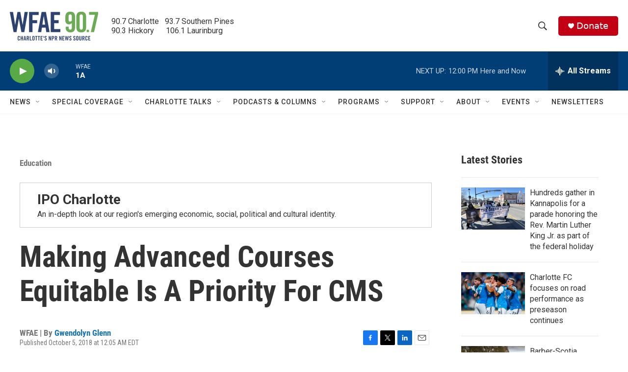

--- FILE ---
content_type: text/html;charset=UTF-8
request_url: https://www.wfae.org/education/2018-10-05/making-advanced-courses-equitable-is-a-priority-for-cms
body_size: 40733
content:
<!DOCTYPE html>
<html class="ArtP aside" lang="en">
    <head>
    <meta charset="UTF-8">

    

    <style data-cssvarsponyfill="true">
        :root { --siteBgColorInverse: #121212; --primaryTextColorInverse: #ffffff; --secondaryTextColorInverse: #cccccc; --tertiaryTextColorInverse: #cccccc; --headerBgColorInverse: #000000; --headerBorderColorInverse: #858585; --headerTextColorInverse: #ffffff; --secC1_Inverse: #a2a2a2; --secC4_Inverse: #282828; --headerNavBarBgColorInverse: #121212; --headerMenuBgColorInverse: #ffffff; --headerMenuTextColorInverse: #6b2b85; --headerMenuTextColorHoverInverse: #6b2b85; --liveBlogTextColorInverse: #ffffff; --applyButtonColorInverse: #4485D5; --applyButtonTextColorInverse: #4485D5; --siteBgColor: #ffffff; --primaryTextColor: #333333; --secondaryTextColor: #666666; --secC1: #767676; --secC4: #f5f5f5; --secC5: #ffffff; --siteBgColor: #ffffff; --siteInverseBgColor: #000000; --linkColor: #1772b0; --linkHoverColor: #125c8e; --headerBgColor: #ffffff; --headerBgColorInverse: #000000; --headerBorderColor: #eeeeee; --headerBorderColorInverse: #858585; --tertiaryTextColor: #1c1c1c; --headerTextColor: #333333; --buttonTextColor: #ffffff; --headerNavBarBgColor: #ffffff; --headerNavBarTextColor: #333333; --headerMenuBgColor: #ffffff; --headerMenuTextColor: #333333; --headerMenuTextColorHover: #68ac4d; --liveBlogTextColor: #282829; --applyButtonColor: #194173; --applyButtonTextColor: #2c4273; --primaryColor1: #013e75; --primaryColor2: #59a946; --breakingColor: #c20114; --secC2: #cccccc; --secC3: #e6e6e6; --secC5: #ffffff; --linkColor: #1772b0; --linkHoverColor: #125c8e; --donateBGColor: #c20114; --headerIconColor: #ffffff; --hatButtonBgColor: #ffffff; --hatButtonBgHoverColor: #411c58; --hatButtonBorderColor: #411c58; --hatButtonBorderHoverColor: #ffffff; --hatButtoniconColor: #d62021; --hatButtonTextColor: #411c58; --hatButtonTextHoverColor: #ffffff; --footerTextColor: #ffffff; --footerTextBgColor: #ffffff; --footerPartnersBgColor: #000000; --listBorderColor: #030202; --gridBorderColor: #e6e6e6; --tagButtonBorderColor: #1772b0; --tagButtonTextColor: #1772b0; --breakingTextColor: #ffffff; --sectionTextColor: #ffffff; --contentWidth: 1240px; --primaryHeadlineFont: sans-serif; --secHlFont: sans-serif; --bodyFont: sans-serif; --colorWhite: #ffffff; --colorBlack: #000000;} .fonts-loaded { --primaryHeadlineFont: "Roboto Condensed"; --secHlFont: "Roboto Condensed"; --bodyFont: "Roboto"; --liveBlogBodyFont: "Roboto";}
    </style>

    
    <meta property="og:title" content="Making Advanced Courses Equitable Is A Priority For CMS">

    <meta property="og:url" content="https://www.wfae.org/education/2018-10-05/making-advanced-courses-equitable-is-a-priority-for-cms">

    <meta property="og:image" content="https://npr.brightspotcdn.com/dims4/default/645f516/2147483647/strip/true/crop/4000x2100+0+74/resize/1200x630!/quality/90/?url=http%3A%2F%2Fnpr-brightspot.s3.amazonaws.com%2Flegacy%2Fsites%2Fwfae%2Ffiles%2F201810%2FAP-stats-edited.jpg">

    
    <meta property="og:image:url" content="https://npr.brightspotcdn.com/dims4/default/645f516/2147483647/strip/true/crop/4000x2100+0+74/resize/1200x630!/quality/90/?url=http%3A%2F%2Fnpr-brightspot.s3.amazonaws.com%2Flegacy%2Fsites%2Fwfae%2Ffiles%2F201810%2FAP-stats-edited.jpg">
    
    <meta property="og:image:width" content="1200">
    <meta property="og:image:height" content="630">
    <meta property="og:image:type" content="image/jpeg">
    

    <meta property="og:description" content="This year, 19 of Charlotte-Mecklenburg Schools&#x27; 31 high schools made the 2018 Challenge Index list that ranks Advanced Placement and International…">

    <meta property="og:site_name" content="WFAE 90.7 - Charlotte&#x27;s NPR News Source">



    <meta property="og:type" content="article">

    <meta property="article:author" content="https://www.wfae.org/people/gwendolyn-glenn">

    <meta property="article:published_time" content="2018-10-05T04:05:10">

    <meta property="article:modified_time" content="2018-10-05T23:30:47">

    <meta property="article:section" content="Education">

    <meta property="article:tag" content="Education">

    <meta property="article:tag" content="Top News">

    <meta property="article:tag" content="Challenge Index">

    
    <meta name="twitter:card" content="summary_large_image"/>
    
    
    
    
    <meta name="twitter:description" content="This year, 19 of Charlotte-Mecklenburg Schools&#x27; 31 high schools made the 2018 Challenge Index list that ranks Advanced Placement and International…"/>
    
    
    <meta name="twitter:image" content="https://npr.brightspotcdn.com/dims4/default/d996c7e/2147483647/strip/true/crop/3996x2248+2+0/resize/1200x675!/quality/90/?url=http%3A%2F%2Fnpr-brightspot.s3.amazonaws.com%2Flegacy%2Fsites%2Fwfae%2Ffiles%2F201810%2FAP-stats-edited.jpg"/>

    
    
    <meta name="twitter:site" content="@WFAE"/>
    
    
    
    <meta name="twitter:title" content="Making Advanced Courses Equitable Is A Priority For CMS"/>
    

    <meta property="fb:app_id" content="394319060666204">

<meta name="disqus.shortname" content="npr-wfae">
<meta name="disqus.url" content="https://www.wfae.org/education/2018-10-05/making-advanced-courses-equitable-is-a-priority-for-cms">
<meta name="disqus.title" content="Making Advanced Courses Equitable Is A Priority For CMS">
<meta name="disqus.identifier" content="0000016f-a103-d40e-ab6f-e563d14900d8">

    <meta name="google-site-verification" content="73mGxtnsJWjf4XX5mwOA6iMC0UmeMzzOkWDCoJVZKSM">



    <link data-cssvarsponyfill="true" class="Webpack-css" rel="stylesheet" href="https://npr.brightspotcdn.com/resource/00000177-1bc0-debb-a57f-dfcf4a950000/styleguide/All.min.0db89f2a608a6b13cec2d9fc84f71c45.gz.css">

    

    <style>.FooterNavigation-items-item {
    display: inline-block
}</style>
<style>[class*='-articleBody'] > ul,
[class*='-articleBody'] > ul ul {
    list-style-type: disc;
}</style>


    <meta name="viewport" content="width=device-width, initial-scale=1, viewport-fit=cover"><title>Making Advanced Courses Equitable Is A Priority For CMS | WFAE 90.7 - Charlotte&#x27;s NPR News Source</title><meta name="description" content="This year, 19 of Charlotte-Mecklenburg Schools&#x27; 31 high schools made the 2018 Challenge Index list that ranks Advanced Placement and International…"><link rel="canonical" href="https://www.wfae.org/education/2018-10-05/making-advanced-courses-equitable-is-a-priority-for-cms"><meta name="brightspot.contentId" content="0000016f-a103-d40e-ab6f-e563d14900d8"><link rel="apple-touch-icon"sizes="180x180"href="/apple-touch-icon.png"><link rel="icon"type="image/png"href="/favicon-32x32.png"><link rel="icon"type="image/png"href="/favicon-16x16.png">
    
    
    <meta name="brightspot-dataLayer" content="{
  &quot;author&quot; : &quot;Gwendolyn Glenn&quot;,
  &quot;bspStoryId&quot; : &quot;0000016f-a103-d40e-ab6f-e563d14900d8&quot;,
  &quot;category&quot; : &quot;Education&quot;,
  &quot;inlineAudio&quot; : 1,
  &quot;keywords&quot; : &quot;Education,Top News,Challenge Index&quot;,
  &quot;nprCmsSite&quot; : true,
  &quot;nprStoryId&quot; : &quot;654647386&quot;,
  &quot;pageType&quot; : &quot;news-story&quot;,
  &quot;program&quot; : &quot;&quot;,
  &quot;publishedDate&quot; : &quot;2018-10-05T00:05:10Z&quot;,
  &quot;siteName&quot; : &quot;WFAE 90.7 - Charlotte&#x27;s NPR News Source&quot;,
  &quot;station&quot; : &quot;WFAE&quot;,
  &quot;stationOrgId&quot; : &quot;1177&quot;,
  &quot;storyOrgId&quot; : &quot;0&quot;,
  &quot;storyTheme&quot; : &quot;news-story&quot;,
  &quot;storyTitle&quot; : &quot;Making Advanced Courses Equitable Is A Priority For CMS&quot;,
  &quot;timezone&quot; : &quot;US/Eastern&quot;,
  &quot;wordCount&quot; : 0,
  &quot;series&quot; : &quot;IPO Charlotte&quot;
}">
    <script id="brightspot-dataLayer">
        (function () {
            var dataValue = document.head.querySelector('meta[name="brightspot-dataLayer"]').content;
            if (dataValue) {
                window.brightspotDataLayer = JSON.parse(dataValue);
            }
        })();
    </script>

    <link rel="amphtml" href="https://www.wfae.org/education/2018-10-05/making-advanced-courses-equitable-is-a-priority-for-cms?_amp=true">

    

    
    <script src="https://npr.brightspotcdn.com/resource/00000177-1bc0-debb-a57f-dfcf4a950000/styleguide/All.min.fd8f7fccc526453c829dde80fc7c2ef5.gz.js" async></script>
    

    <script type="application/ld+json">{"@context":"http://schema.org","@type":"BreadcrumbList","itemListElement":[{"@context":"http://schema.org","@type":"ListItem","item":"https://www.wfae.org/education","name":"Education","position":"1"}]}</script><script>

  window.fbAsyncInit = function() {
      FB.init({
          
              appId : '394319060666204',
          
          xfbml : true,
          version : 'v2.9'
      });
  };

  (function(d, s, id){
     var js, fjs = d.getElementsByTagName(s)[0];
     if (d.getElementById(id)) {return;}
     js = d.createElement(s); js.id = id;
     js.src = "//connect.facebook.net/en_US/sdk.js";
     fjs.parentNode.insertBefore(js, fjs);
   }(document, 'script', 'facebook-jssdk'));
</script>
<script async="async" src="https://securepubads.g.doubleclick.net/tag/js/gpt.js"></script>
<script type="text/javascript">
    // Google tag setup
    var googletag = googletag || {};
    googletag.cmd = googletag.cmd || [];

    googletag.cmd.push(function () {
        // @see https://developers.google.com/publisher-tag/reference#googletag.PubAdsService_enableLazyLoad
        googletag.pubads().enableLazyLoad({
            fetchMarginPercent: 100, // fetch and render ads within this % of viewport
            renderMarginPercent: 100,
            mobileScaling: 1  // Same on mobile.
        });

        googletag.pubads().enableSingleRequest()
        googletag.pubads().enableAsyncRendering()
        googletag.pubads().collapseEmptyDivs()
        googletag.pubads().disableInitialLoad()
        googletag.enableServices()
    })
</script>
<script type="application/ld+json">{"@context":"http://schema.org","@type":"ListenAction","name":"Making Advanced Courses Equitable Is A Priority For CMS"}</script><!-- no longer used, moved disqus script to be loaded by ps-disqus-comment-module.js to avoid errors --><script type="application/ld+json">{"@context":"http://schema.org","@type":"NewsArticle","author":[{"@context":"http://schema.org","@type":"Person","name":"Gwendolyn Glenn","url":"https://www.wfae.org/people/gwendolyn-glenn"}],"dateModified":"2018-10-05T19:30:47Z","datePublished":"2018-10-05T00:05:10Z","headline":"Making Advanced Courses Equitable Is A Priority For CMS","image":{"@context":"http://schema.org","@type":"ImageObject","url":"https://npr.brightspotcdn.com/legacy/sites/wfae/files/201810/AP-stats-edited.jpg"},"mainEntityOfPage":{"@type":"NewsArticle","@id":"https://www.wfae.org/education/2018-10-05/making-advanced-courses-equitable-is-a-priority-for-cms"},"publisher":{"@type":"Organization","name":"WFAE","logo":{"@context":"http://schema.org","@type":"ImageObject","height":"60","url":"https://npr.brightspotcdn.com/dims4/default/955df33/2147483647/resize/x60/quality/90/?url=http%3A%2F%2Fnpr-brightspot.s3.amazonaws.com%2F22%2F44%2Fcd7e416d464fbdd7fa6393b2410a%2Fwfae-logo-2c-tag-600x200-2.png","width":"180"}}}</script><meta name="gtm-dataLayer" content="{
  &quot;gtmAuthor&quot; : &quot;Gwendolyn Glenn&quot;,
  &quot;gtmBspStoryId&quot; : &quot;0000016f-a103-d40e-ab6f-e563d14900d8&quot;,
  &quot;gtmCategory&quot; : &quot;Education&quot;,
  &quot;gtmInlineAudio&quot; : 1,
  &quot;gtmKeywords&quot; : &quot;Education,Top News,Challenge Index&quot;,
  &quot;gtmNprCmsSite&quot; : true,
  &quot;gtmNprStoryId&quot; : &quot;654647386&quot;,
  &quot;gtmPageType&quot; : &quot;news-story&quot;,
  &quot;gtmProgram&quot; : &quot;&quot;,
  &quot;gtmPublishedDate&quot; : &quot;2018-10-05T00:05:10Z&quot;,
  &quot;gtmSiteName&quot; : &quot;WFAE 90.7 - Charlotte&#x27;s NPR News Source&quot;,
  &quot;gtmStation&quot; : &quot;WFAE&quot;,
  &quot;gtmStationOrgId&quot; : &quot;1177&quot;,
  &quot;gtmStoryOrgId&quot; : &quot;0&quot;,
  &quot;gtmStoryTheme&quot; : &quot;news-story&quot;,
  &quot;gtmStoryTitle&quot; : &quot;Making Advanced Courses Equitable Is A Priority For CMS&quot;,
  &quot;gtmTimezone&quot; : &quot;US/Eastern&quot;,
  &quot;gtmWordCount&quot; : 0,
  &quot;gtmSeries&quot; : &quot;IPO Charlotte&quot;
}"><script>

    (function () {
        var dataValue = document.head.querySelector('meta[name="gtm-dataLayer"]').content;
        if (dataValue) {
            window.dataLayer = window.dataLayer || [];
            dataValue = JSON.parse(dataValue);
            dataValue['event'] = 'gtmFirstView';
            window.dataLayer.push(dataValue);
        }
    })();

    (function(w,d,s,l,i){w[l]=w[l]||[];w[l].push({'gtm.start':
            new Date().getTime(),event:'gtm.js'});var f=d.getElementsByTagName(s)[0],
        j=d.createElement(s),dl=l!='dataLayer'?'&l='+l:'';j.async=true;j.src=
        'https://www.googletagmanager.com/gtm.js?id='+i+dl;f.parentNode.insertBefore(j,f);
})(window,document,'script','dataLayer','GTM-N39QFDR');</script><script>window.addEventListener('DOMContentLoaded', (event) => {
    window.nulldurationobserver = new MutationObserver(function (mutations) {
        document.querySelectorAll('.StreamPill-duration').forEach(pill => { 
      if (pill.innerText == "LISTENNULL") {
         pill.innerText = "LISTEN"
      } 
    });
      });

      window.nulldurationobserver.observe(document.body, {
        childList: true,
        subtree: true
      });
});
</script>
<script></script><script src="https://cdn.broadstreetads.com/init-2.min.js"></script>
<script>broadstreet.watch({ networkId: 9201 })
     </script>


    <script>
        var head = document.getElementsByTagName('head')
        head = head[0]
        var link = document.createElement('link');
        link.setAttribute('href', 'https://fonts.googleapis.com/css?family=Roboto Condensed|Roboto|Roboto:400,500,700&display=swap');
        var relList = link.relList;

        if (relList && relList.supports('preload')) {
            link.setAttribute('as', 'style');
            link.setAttribute('rel', 'preload');
            link.setAttribute('onload', 'this.rel="stylesheet"');
            link.setAttribute('crossorigin', 'anonymous');
        } else {
            link.setAttribute('rel', 'stylesheet');
        }

        head.appendChild(link);
    </script>
</head>


    <body class="Page-body" data-content-width="1240px">
    <noscript>
    <iframe src="https://www.googletagmanager.com/ns.html?id=GTM-N39QFDR" height="0" width="0" style="display:none;visibility:hidden"></iframe>
</noscript>
        

    <!-- Putting icons here, so we don't have to include in a bunch of -body hbs's -->
<svg xmlns="http://www.w3.org/2000/svg" style="display:none" id="iconsMap1" class="iconsMap">
    <symbol id="play-icon" viewBox="0 0 115 115">
        <polygon points="0,0 115,57.5 0,115" fill="currentColor" />
    </symbol>
    <symbol id="grid" viewBox="0 0 32 32">
            <g>
                <path d="M6.4,5.7 C6.4,6.166669 6.166669,6.4 5.7,6.4 L0.7,6.4 C0.233331,6.4 0,6.166669 0,5.7 L0,0.7 C0,0.233331 0.233331,0 0.7,0 L5.7,0 C6.166669,0 6.4,0.233331 6.4,0.7 L6.4,5.7 Z M19.2,5.7 C19.2,6.166669 18.966669,6.4 18.5,6.4 L13.5,6.4 C13.033331,6.4 12.8,6.166669 12.8,5.7 L12.8,0.7 C12.8,0.233331 13.033331,0 13.5,0 L18.5,0 C18.966669,0 19.2,0.233331 19.2,0.7 L19.2,5.7 Z M32,5.7 C32,6.166669 31.766669,6.4 31.3,6.4 L26.3,6.4 C25.833331,6.4 25.6,6.166669 25.6,5.7 L25.6,0.7 C25.6,0.233331 25.833331,0 26.3,0 L31.3,0 C31.766669,0 32,0.233331 32,0.7 L32,5.7 Z M6.4,18.5 C6.4,18.966669 6.166669,19.2 5.7,19.2 L0.7,19.2 C0.233331,19.2 0,18.966669 0,18.5 L0,13.5 C0,13.033331 0.233331,12.8 0.7,12.8 L5.7,12.8 C6.166669,12.8 6.4,13.033331 6.4,13.5 L6.4,18.5 Z M19.2,18.5 C19.2,18.966669 18.966669,19.2 18.5,19.2 L13.5,19.2 C13.033331,19.2 12.8,18.966669 12.8,18.5 L12.8,13.5 C12.8,13.033331 13.033331,12.8 13.5,12.8 L18.5,12.8 C18.966669,12.8 19.2,13.033331 19.2,13.5 L19.2,18.5 Z M32,18.5 C32,18.966669 31.766669,19.2 31.3,19.2 L26.3,19.2 C25.833331,19.2 25.6,18.966669 25.6,18.5 L25.6,13.5 C25.6,13.033331 25.833331,12.8 26.3,12.8 L31.3,12.8 C31.766669,12.8 32,13.033331 32,13.5 L32,18.5 Z M6.4,31.3 C6.4,31.766669 6.166669,32 5.7,32 L0.7,32 C0.233331,32 0,31.766669 0,31.3 L0,26.3 C0,25.833331 0.233331,25.6 0.7,25.6 L5.7,25.6 C6.166669,25.6 6.4,25.833331 6.4,26.3 L6.4,31.3 Z M19.2,31.3 C19.2,31.766669 18.966669,32 18.5,32 L13.5,32 C13.033331,32 12.8,31.766669 12.8,31.3 L12.8,26.3 C12.8,25.833331 13.033331,25.6 13.5,25.6 L18.5,25.6 C18.966669,25.6 19.2,25.833331 19.2,26.3 L19.2,31.3 Z M32,31.3 C32,31.766669 31.766669,32 31.3,32 L26.3,32 C25.833331,32 25.6,31.766669 25.6,31.3 L25.6,26.3 C25.6,25.833331 25.833331,25.6 26.3,25.6 L31.3,25.6 C31.766669,25.6 32,25.833331 32,26.3 L32,31.3 Z" id=""></path>
            </g>
    </symbol>
    <symbol id="radio-stream" width="18" height="19" viewBox="0 0 18 19">
        <g fill="currentColor" fill-rule="nonzero">
            <path d="M.5 8c-.276 0-.5.253-.5.565v1.87c0 .312.224.565.5.565s.5-.253.5-.565v-1.87C1 8.253.776 8 .5 8zM2.5 8c-.276 0-.5.253-.5.565v1.87c0 .312.224.565.5.565s.5-.253.5-.565v-1.87C3 8.253 2.776 8 2.5 8zM3.5 7c-.276 0-.5.276-.5.617v3.766c0 .34.224.617.5.617s.5-.276.5-.617V7.617C4 7.277 3.776 7 3.5 7zM5.5 6c-.276 0-.5.275-.5.613v5.774c0 .338.224.613.5.613s.5-.275.5-.613V6.613C6 6.275 5.776 6 5.5 6zM6.5 4c-.276 0-.5.26-.5.58v8.84c0 .32.224.58.5.58s.5-.26.5-.58V4.58C7 4.26 6.776 4 6.5 4zM8.5 0c-.276 0-.5.273-.5.61v17.78c0 .337.224.61.5.61s.5-.273.5-.61V.61C9 .273 8.776 0 8.5 0zM9.5 2c-.276 0-.5.274-.5.612v14.776c0 .338.224.612.5.612s.5-.274.5-.612V2.612C10 2.274 9.776 2 9.5 2zM11.5 5c-.276 0-.5.276-.5.616v8.768c0 .34.224.616.5.616s.5-.276.5-.616V5.616c0-.34-.224-.616-.5-.616zM12.5 6c-.276 0-.5.262-.5.584v4.832c0 .322.224.584.5.584s.5-.262.5-.584V6.584c0-.322-.224-.584-.5-.584zM14.5 7c-.276 0-.5.29-.5.647v3.706c0 .357.224.647.5.647s.5-.29.5-.647V7.647C15 7.29 14.776 7 14.5 7zM15.5 8c-.276 0-.5.253-.5.565v1.87c0 .312.224.565.5.565s.5-.253.5-.565v-1.87c0-.312-.224-.565-.5-.565zM17.5 8c-.276 0-.5.253-.5.565v1.87c0 .312.224.565.5.565s.5-.253.5-.565v-1.87c0-.312-.224-.565-.5-.565z"/>
        </g>
    </symbol>
    <symbol id="icon-magnify" viewBox="0 0 31 31">
        <g>
            <path fill-rule="evenodd" d="M22.604 18.89l-.323.566 8.719 8.8L28.255 31l-8.719-8.8-.565.404c-2.152 1.346-4.386 2.018-6.7 2.018-3.39 0-6.284-1.21-8.679-3.632C1.197 18.568 0 15.66 0 12.27c0-3.39 1.197-6.283 3.592-8.678C5.987 1.197 8.88 0 12.271 0c3.39 0 6.283 1.197 8.678 3.592 2.395 2.395 3.593 5.288 3.593 8.679 0 2.368-.646 4.574-1.938 6.62zM19.162 5.77C17.322 3.925 15.089 3 12.46 3c-2.628 0-4.862.924-6.702 2.77C3.92 7.619 3 9.862 3 12.5c0 2.639.92 4.882 2.76 6.73C7.598 21.075 9.832 22 12.46 22c2.629 0 4.862-.924 6.702-2.77C21.054 17.33 22 15.085 22 12.5c0-2.586-.946-4.83-2.838-6.73z"/>
        </g>
    </symbol>
    <symbol id="burger-menu" viewBox="0 0 14 10">
        <g>
            <path fill-rule="evenodd" d="M0 5.5v-1h14v1H0zM0 1V0h14v1H0zm0 9V9h14v1H0z"></path>
        </g>
    </symbol>
    <symbol id="close-x" viewBox="0 0 14 14">
        <g>
            <path fill-rule="nonzero" d="M6.336 7L0 .664.664 0 7 6.336 13.336 0 14 .664 7.664 7 14 13.336l-.664.664L7 7.664.664 14 0 13.336 6.336 7z"></path>
        </g>
    </symbol>
    <symbol id="share-more-arrow" viewBox="0 0 512 512" style="enable-background:new 0 0 512 512;">
        <g>
            <g>
                <path d="M512,241.7L273.643,3.343v156.152c-71.41,3.744-138.015,33.337-188.958,84.28C30.075,298.384,0,370.991,0,448.222v60.436
                    l29.069-52.985c45.354-82.671,132.173-134.027,226.573-134.027c5.986,0,12.004,0.212,18.001,0.632v157.779L512,241.7z
                    M255.642,290.666c-84.543,0-163.661,36.792-217.939,98.885c26.634-114.177,129.256-199.483,251.429-199.483h15.489V78.131
                    l163.568,163.568L304.621,405.267V294.531l-13.585-1.683C279.347,291.401,267.439,290.666,255.642,290.666z"></path>
            </g>
        </g>
    </symbol>
    <symbol id="chevron" viewBox="0 0 100 100">
        <g>
            <path d="M22.4566257,37.2056786 L-21.4456527,71.9511488 C-22.9248661,72.9681457 -24.9073712,72.5311671 -25.8758148,70.9765924 L-26.9788683,69.2027424 C-27.9450684,67.6481676 -27.5292733,65.5646602 -26.0500598,64.5484493 L20.154796,28.2208967 C21.5532435,27.2597011 23.3600078,27.2597011 24.759951,28.2208967 L71.0500598,64.4659264 C72.5292733,65.4829232 72.9450684,67.5672166 71.9788683,69.1217913 L70.8750669,70.8956413 C69.9073712,72.4502161 67.9241183,72.8848368 66.4449048,71.8694118 L22.4566257,37.2056786 Z" id="Transparent-Chevron" transform="translate(22.500000, 50.000000) rotate(90.000000) translate(-22.500000, -50.000000) "></path>
        </g>
    </symbol>
</svg>

<svg xmlns="http://www.w3.org/2000/svg" style="display:none" id="iconsMap2" class="iconsMap">
    <symbol id="mono-icon-facebook" viewBox="0 0 10 19">
        <path fill-rule="evenodd" d="M2.707 18.25V10.2H0V7h2.707V4.469c0-1.336.375-2.373 1.125-3.112C4.582.62 5.578.25 6.82.25c1.008 0 1.828.047 2.461.14v2.848H7.594c-.633 0-1.067.14-1.301.422-.188.235-.281.61-.281 1.125V7H9l-.422 3.2H6.012v8.05H2.707z"></path>
    </symbol>
    <symbol id="mono-icon-instagram" viewBox="0 0 17 17">
        <g>
            <path fill-rule="evenodd" d="M8.281 4.207c.727 0 1.4.182 2.022.545a4.055 4.055 0 0 1 1.476 1.477c.364.62.545 1.294.545 2.021 0 .727-.181 1.4-.545 2.021a4.055 4.055 0 0 1-1.476 1.477 3.934 3.934 0 0 1-2.022.545c-.726 0-1.4-.182-2.021-.545a4.055 4.055 0 0 1-1.477-1.477 3.934 3.934 0 0 1-.545-2.021c0-.727.182-1.4.545-2.021A4.055 4.055 0 0 1 6.26 4.752a3.934 3.934 0 0 1 2.021-.545zm0 6.68a2.54 2.54 0 0 0 1.864-.774 2.54 2.54 0 0 0 .773-1.863 2.54 2.54 0 0 0-.773-1.863 2.54 2.54 0 0 0-1.864-.774 2.54 2.54 0 0 0-1.863.774 2.54 2.54 0 0 0-.773 1.863c0 .727.257 1.348.773 1.863a2.54 2.54 0 0 0 1.863.774zM13.45 4.03c-.023.258-.123.48-.299.668a.856.856 0 0 1-.65.281.913.913 0 0 1-.668-.28.913.913 0 0 1-.281-.669c0-.258.094-.48.281-.668a.913.913 0 0 1 .668-.28c.258 0 .48.093.668.28.187.188.281.41.281.668zm2.672.95c.023.656.035 1.746.035 3.269 0 1.523-.017 2.62-.053 3.287-.035.668-.134 1.248-.298 1.74a4.098 4.098 0 0 1-.967 1.53 4.098 4.098 0 0 1-1.53.966c-.492.164-1.072.264-1.74.3-.668.034-1.763.052-3.287.052-1.523 0-2.619-.018-3.287-.053-.668-.035-1.248-.146-1.74-.334a3.747 3.747 0 0 1-1.53-.931 4.098 4.098 0 0 1-.966-1.53c-.164-.492-.264-1.072-.299-1.74C.424 10.87.406 9.773.406 8.25S.424 5.63.46 4.963c.035-.668.135-1.248.299-1.74.21-.586.533-1.096.967-1.53A4.098 4.098 0 0 1 3.254.727c.492-.164 1.072-.264 1.74-.3C5.662.394 6.758.376 8.281.376c1.524 0 2.62.018 3.287.053.668.035 1.248.135 1.74.299a4.098 4.098 0 0 1 2.496 2.496c.165.492.27 1.078.317 1.757zm-1.687 7.91c.14-.399.234-1.032.28-1.899.024-.515.036-1.242.036-2.18V7.689c0-.961-.012-1.688-.035-2.18-.047-.89-.14-1.524-.281-1.899a2.537 2.537 0 0 0-1.512-1.511c-.375-.14-1.008-.235-1.899-.282a51.292 51.292 0 0 0-2.18-.035H7.72c-.938 0-1.664.012-2.18.035-.867.047-1.5.141-1.898.282a2.537 2.537 0 0 0-1.512 1.511c-.14.375-.234 1.008-.281 1.899a51.292 51.292 0 0 0-.036 2.18v1.125c0 .937.012 1.664.036 2.18.047.866.14 1.5.28 1.898.306.726.81 1.23 1.513 1.511.398.141 1.03.235 1.898.282.516.023 1.242.035 2.18.035h1.125c.96 0 1.687-.012 2.18-.035.89-.047 1.523-.141 1.898-.282.726-.304 1.23-.808 1.512-1.511z"></path>
        </g>
    </symbol>
    <symbol id="mono-icon-email" viewBox="0 0 512 512">
        <g>
            <path d="M67,148.7c11,5.8,163.8,89.1,169.5,92.1c5.7,3,11.5,4.4,20.5,4.4c9,0,14.8-1.4,20.5-4.4c5.7-3,158.5-86.3,169.5-92.1
                c4.1-2.1,11-5.9,12.5-10.2c2.6-7.6-0.2-10.5-11.3-10.5H257H65.8c-11.1,0-13.9,3-11.3,10.5C56,142.9,62.9,146.6,67,148.7z"></path>
            <path d="M455.7,153.2c-8.2,4.2-81.8,56.6-130.5,88.1l82.2,92.5c2,2,2.9,4.4,1.8,5.6c-1.2,1.1-3.8,0.5-5.9-1.4l-98.6-83.2
                c-14.9,9.6-25.4,16.2-27.2,17.2c-7.7,3.9-13.1,4.4-20.5,4.4c-7.4,0-12.8-0.5-20.5-4.4c-1.9-1-12.3-7.6-27.2-17.2l-98.6,83.2
                c-2,2-4.7,2.6-5.9,1.4c-1.2-1.1-0.3-3.6,1.7-5.6l82.1-92.5c-48.7-31.5-123.1-83.9-131.3-88.1c-8.8-4.5-9.3,0.8-9.3,4.9
                c0,4.1,0,205,0,205c0,9.3,13.7,20.9,23.5,20.9H257h185.5c9.8,0,21.5-11.7,21.5-20.9c0,0,0-201,0-205
                C464,153.9,464.6,148.7,455.7,153.2z"></path>
        </g>
    </symbol>
    <symbol id="default-image" width="24" height="24" viewBox="0 0 24 24" fill="none" stroke="currentColor" stroke-width="2" stroke-linecap="round" stroke-linejoin="round" class="feather feather-image">
        <rect x="3" y="3" width="18" height="18" rx="2" ry="2"></rect>
        <circle cx="8.5" cy="8.5" r="1.5"></circle>
        <polyline points="21 15 16 10 5 21"></polyline>
    </symbol>
    <symbol id="icon-email" width="18px" viewBox="0 0 20 14">
        <g id="Symbols" stroke="none" stroke-width="1" fill="none" fill-rule="evenodd" stroke-linecap="round" stroke-linejoin="round">
            <g id="social-button-bar" transform="translate(-125.000000, -8.000000)" stroke="#000000">
                <g id="Group-2" transform="translate(120.000000, 0.000000)">
                    <g id="envelope" transform="translate(6.000000, 9.000000)">
                        <path d="M17.5909091,10.6363636 C17.5909091,11.3138182 17.0410909,11.8636364 16.3636364,11.8636364 L1.63636364,11.8636364 C0.958909091,11.8636364 0.409090909,11.3138182 0.409090909,10.6363636 L0.409090909,1.63636364 C0.409090909,0.958090909 0.958909091,0.409090909 1.63636364,0.409090909 L16.3636364,0.409090909 C17.0410909,0.409090909 17.5909091,0.958090909 17.5909091,1.63636364 L17.5909091,10.6363636 L17.5909091,10.6363636 Z" id="Stroke-406"></path>
                        <polyline id="Stroke-407" points="17.1818182 0.818181818 9 7.36363636 0.818181818 0.818181818"></polyline>
                    </g>
                </g>
            </g>
        </g>
    </symbol>
    <symbol id="mono-icon-print" viewBox="0 0 12 12">
        <g fill-rule="evenodd">
            <path fill-rule="nonzero" d="M9 10V7H3v3H1a1 1 0 0 1-1-1V4a1 1 0 0 1 1-1h10a1 1 0 0 1 1 1v3.132A2.868 2.868 0 0 1 9.132 10H9zm.5-4.5a1 1 0 1 0 0-2 1 1 0 0 0 0 2zM3 0h6v2H3z"></path>
            <path d="M4 8h4v4H4z"></path>
        </g>
    </symbol>
    <symbol id="mono-icon-copylink" viewBox="0 0 12 12">
        <g fill-rule="evenodd">
            <path d="M10.199 2.378c.222.205.4.548.465.897.062.332.016.614-.132.774L8.627 6.106c-.187.203-.512.232-.75-.014a.498.498 0 0 0-.706.028.499.499 0 0 0 .026.706 1.509 1.509 0 0 0 2.165-.04l1.903-2.06c.37-.398.506-.98.382-1.636-.105-.557-.392-1.097-.77-1.445L9.968.8C9.591.452 9.03.208 8.467.145 7.803.072 7.233.252 6.864.653L4.958 2.709a1.509 1.509 0 0 0 .126 2.161.5.5 0 1 0 .68-.734c-.264-.218-.26-.545-.071-.747L7.597 1.33c.147-.16.425-.228.76-.19.353.038.71.188.931.394l.91.843.001.001zM1.8 9.623c-.222-.205-.4-.549-.465-.897-.062-.332-.016-.614.132-.774l1.905-2.057c.187-.203.512-.232.75.014a.498.498 0 0 0 .706-.028.499.499 0 0 0-.026-.706 1.508 1.508 0 0 0-2.165.04L.734 7.275c-.37.399-.506.98-.382 1.637.105.557.392 1.097.77 1.445l.91.843c.376.35.937.594 1.5.656.664.073 1.234-.106 1.603-.507L7.04 9.291a1.508 1.508 0 0 0-.126-2.16.5.5 0 0 0-.68.734c.264.218.26.545.071.747l-1.904 2.057c-.147.16-.425.228-.76.191-.353-.038-.71-.188-.931-.394l-.91-.843z"></path>
            <path d="M8.208 3.614a.5.5 0 0 0-.707.028L3.764 7.677a.5.5 0 0 0 .734.68L8.235 4.32a.5.5 0 0 0-.027-.707"></path>
        </g>
    </symbol>
    <symbol id="mono-icon-linkedin" viewBox="0 0 16 17">
        <g fill-rule="evenodd">
            <path d="M3.734 16.125H.464V5.613h3.27zM2.117 4.172c-.515 0-.96-.188-1.336-.563A1.825 1.825 0 0 1 .22 2.273c0-.515.187-.96.562-1.335.375-.375.82-.563 1.336-.563.516 0 .961.188 1.336.563.375.375.563.82.563 1.335 0 .516-.188.961-.563 1.336-.375.375-.82.563-1.336.563zM15.969 16.125h-3.27v-5.133c0-.844-.07-1.453-.21-1.828-.259-.633-.762-.95-1.512-.95s-1.278.282-1.582.845c-.235.421-.352 1.043-.352 1.863v5.203H5.809V5.613h3.128v1.442h.036c.234-.469.609-.856 1.125-1.16.562-.375 1.218-.563 1.968-.563 1.524 0 2.59.48 3.2 1.441.468.774.703 1.97.703 3.586v5.766z"></path>
        </g>
    </symbol>
    <symbol id="mono-icon-pinterest" viewBox="0 0 512 512">
        <g>
            <path d="M256,32C132.3,32,32,132.3,32,256c0,91.7,55.2,170.5,134.1,205.2c-0.6-15.6-0.1-34.4,3.9-51.4
                c4.3-18.2,28.8-122.1,28.8-122.1s-7.2-14.3-7.2-35.4c0-33.2,19.2-58,43.2-58c20.4,0,30.2,15.3,30.2,33.6
                c0,20.5-13.1,51.1-19.8,79.5c-5.6,23.8,11.9,43.1,35.4,43.1c42.4,0,71-54.5,71-119.1c0-49.1-33.1-85.8-93.2-85.8
                c-67.9,0-110.3,50.7-110.3,107.3c0,19.5,5.8,33.3,14.8,43.9c4.1,4.9,4.7,6.9,3.2,12.5c-1.1,4.1-3.5,14-4.6,18
                c-1.5,5.7-6.1,7.7-11.2,5.6c-31.3-12.8-45.9-47-45.9-85.6c0-63.6,53.7-139.9,160.1-139.9c85.5,0,141.8,61.9,141.8,128.3
                c0,87.9-48.9,153.5-120.9,153.5c-24.2,0-46.9-13.1-54.7-27.9c0,0-13,51.6-15.8,61.6c-4.7,17.3-14,34.5-22.5,48
                c20.1,5.9,41.4,9.2,63.5,9.2c123.7,0,224-100.3,224-224C480,132.3,379.7,32,256,32z"></path>
        </g>
    </symbol>
    <symbol id="mono-icon-tumblr" viewBox="0 0 512 512">
        <g>
            <path d="M321.2,396.3c-11.8,0-22.4-2.8-31.5-8.3c-6.9-4.1-11.5-9.6-14-16.4c-2.6-6.9-3.6-22.3-3.6-46.4V224h96v-64h-96V48h-61.9
                c-2.7,21.5-7.5,44.7-14.5,58.6c-7,13.9-14,25.8-25.6,35.7c-11.6,9.9-25.6,17.9-41.9,23.3V224h48v140.4c0,19,2,33.5,5.9,43.5
                c4,10,11.1,19.5,21.4,28.4c10.3,8.9,22.8,15.7,37.3,20.5c14.6,4.8,31.4,7.2,50.4,7.2c16.7,0,30.3-1.7,44.7-5.1
                c14.4-3.4,30.5-9.3,48.2-17.6v-65.6C363.2,389.4,342.3,396.3,321.2,396.3z"></path>
        </g>
    </symbol>
    <symbol id="mono-icon-twitter" viewBox="0 0 1200 1227">
        <g>
            <path d="M714.163 519.284L1160.89 0H1055.03L667.137 450.887L357.328 0H0L468.492 681.821L0 1226.37H105.866L515.491
            750.218L842.672 1226.37H1200L714.137 519.284H714.163ZM569.165 687.828L521.697 619.934L144.011 79.6944H306.615L611.412
            515.685L658.88 583.579L1055.08 1150.3H892.476L569.165 687.854V687.828Z" fill="white"></path>
        </g>
    </symbol>
    <symbol id="mono-icon-youtube" viewBox="0 0 512 512">
        <g>
            <path fill-rule="evenodd" d="M508.6,148.8c0-45-33.1-81.2-74-81.2C379.2,65,322.7,64,265,64c-3,0-6,0-9,0s-6,0-9,0c-57.6,0-114.2,1-169.6,3.6
                c-40.8,0-73.9,36.4-73.9,81.4C1,184.6-0.1,220.2,0,255.8C-0.1,291.4,1,327,3.4,362.7c0,45,33.1,81.5,73.9,81.5
                c58.2,2.7,117.9,3.9,178.6,3.8c60.8,0.2,120.3-1,178.6-3.8c40.9,0,74-36.5,74-81.5c2.4-35.7,3.5-71.3,3.4-107
                C512.1,220.1,511,184.5,508.6,148.8z M207,353.9V157.4l145,98.2L207,353.9z"></path>
        </g>
    </symbol>
    <symbol id="mono-icon-flipboard" viewBox="0 0 500 500">
        <g>
            <path d="M0,0V500H500V0ZM400,200H300V300H200V400H100V100H400Z"></path>
        </g>
    </symbol>
    <symbol id="mono-icon-bluesky" viewBox="0 0 568 501">
        <g>
            <path d="M123.121 33.6637C188.241 82.5526 258.281 181.681 284 234.873C309.719 181.681 379.759 82.5526 444.879
            33.6637C491.866 -1.61183 568 -28.9064 568 57.9464C568 75.2916 558.055 203.659 552.222 224.501C531.947 296.954
            458.067 315.434 392.347 304.249C507.222 323.8 536.444 388.56 473.333 453.32C353.473 576.312 301.061 422.461
            287.631 383.039C285.169 375.812 284.017 372.431 284 375.306C283.983 372.431 282.831 375.812 280.369 383.039C266.939
            422.461 214.527 576.312 94.6667 453.32C31.5556 388.56 60.7778 323.8 175.653 304.249C109.933 315.434 36.0535
            296.954 15.7778 224.501C9.94525 203.659 0 75.2916 0 57.9464C0 -28.9064 76.1345 -1.61183 123.121 33.6637Z"
            fill="white">
            </path>
        </g>
    </symbol>
    <symbol id="mono-icon-threads" viewBox="0 0 192 192">
        <g>
            <path d="M141.537 88.9883C140.71 88.5919 139.87 88.2104 139.019 87.8451C137.537 60.5382 122.616 44.905 97.5619 44.745C97.4484 44.7443 97.3355 44.7443 97.222 44.7443C82.2364 44.7443 69.7731 51.1409 62.102 62.7807L75.881 72.2328C81.6116 63.5383 90.6052 61.6848 97.2286 61.6848C97.3051 61.6848 97.3819 61.6848 97.4576 61.6855C105.707 61.7381 111.932 64.1366 115.961 68.814C118.893 72.2193 120.854 76.925 121.825 82.8638C114.511 81.6207 106.601 81.2385 98.145 81.7233C74.3247 83.0954 59.0111 96.9879 60.0396 116.292C60.5615 126.084 65.4397 134.508 73.775 140.011C80.8224 144.663 89.899 146.938 99.3323 146.423C111.79 145.74 121.563 140.987 128.381 132.296C133.559 125.696 136.834 117.143 138.28 106.366C144.217 109.949 148.617 114.664 151.047 120.332C155.179 129.967 155.42 145.8 142.501 158.708C131.182 170.016 117.576 174.908 97.0135 175.059C74.2042 174.89 56.9538 167.575 45.7381 153.317C35.2355 139.966 29.8077 120.682 29.6052 96C29.8077 71.3178 35.2355 52.0336 45.7381 38.6827C56.9538 24.4249 74.2039 17.11 97.0132 16.9405C119.988 17.1113 137.539 24.4614 149.184 38.788C154.894 45.8136 159.199 54.6488 162.037 64.9503L178.184 60.6422C174.744 47.9622 169.331 37.0357 161.965 27.974C147.036 9.60668 125.202 0.195148 97.0695 0H96.9569C68.8816 0.19447 47.2921 9.6418 32.7883 28.0793C19.8819 44.4864 13.2244 67.3157 13.0007 95.9325L13 96L13.0007 96.0675C13.2244 124.684 19.8819 147.514 32.7883 163.921C47.2921 182.358 68.8816 191.806 96.9569 192H97.0695C122.03 191.827 139.624 185.292 154.118 170.811C173.081 151.866 172.51 128.119 166.26 113.541C161.776 103.087 153.227 94.5962 141.537 88.9883ZM98.4405 129.507C88.0005 130.095 77.1544 125.409 76.6196 115.372C76.2232 107.93 81.9158 99.626 99.0812 98.6368C101.047 98.5234 102.976 98.468 104.871 98.468C111.106 98.468 116.939 99.0737 122.242 100.233C120.264 124.935 108.662 128.946 98.4405 129.507Z" fill="white"></path>
        </g>
    </symbol>
 </svg>

<svg xmlns="http://www.w3.org/2000/svg" style="display:none" id="iconsMap3" class="iconsMap">
    <symbol id="volume-mute" x="0px" y="0px" viewBox="0 0 24 24" style="enable-background:new 0 0 24 24;">
        <polygon fill="currentColor" points="11,5 6,9 2,9 2,15 6,15 11,19 "/>
        <line style="fill:none;stroke:currentColor;stroke-width:2;stroke-linecap:round;stroke-linejoin:round;" x1="23" y1="9" x2="17" y2="15"/>
        <line style="fill:none;stroke:currentColor;stroke-width:2;stroke-linecap:round;stroke-linejoin:round;" x1="17" y1="9" x2="23" y2="15"/>
    </symbol>
    <symbol id="volume-low" x="0px" y="0px" viewBox="0 0 24 24" style="enable-background:new 0 0 24 24;" xml:space="preserve">
        <polygon fill="currentColor" points="11,5 6,9 2,9 2,15 6,15 11,19 "/>
    </symbol>
    <symbol id="volume-mid" x="0px" y="0px" viewBox="0 0 24 24" style="enable-background:new 0 0 24 24;">
        <polygon fill="currentColor" points="11,5 6,9 2,9 2,15 6,15 11,19 "/>
        <path style="fill:none;stroke:currentColor;stroke-width:2;stroke-linecap:round;stroke-linejoin:round;" d="M15.5,8.5c2,2,2,5.1,0,7.1"/>
    </symbol>
    <symbol id="volume-high" x="0px" y="0px" viewBox="0 0 24 24" style="enable-background:new 0 0 24 24;">
        <polygon fill="currentColor" points="11,5 6,9 2,9 2,15 6,15 11,19 "/>
        <path style="fill:none;stroke:currentColor;stroke-width:2;stroke-linecap:round;stroke-linejoin:round;" d="M19.1,4.9c3.9,3.9,3.9,10.2,0,14.1 M15.5,8.5c2,2,2,5.1,0,7.1"/>
    </symbol>
    <symbol id="pause-icon" viewBox="0 0 12 16">
        <rect x="0" y="0" width="4" height="16" fill="currentColor"></rect>
        <rect x="8" y="0" width="4" height="16" fill="currentColor"></rect>
    </symbol>
    <symbol id="heart" viewBox="0 0 24 24">
        <g>
            <path d="M12 4.435c-1.989-5.399-12-4.597-12 3.568 0 4.068 3.06 9.481 12 14.997 8.94-5.516 12-10.929 12-14.997 0-8.118-10-8.999-12-3.568z"/>
        </g>
    </symbol>
    <symbol id="icon-location" width="24" height="24" viewBox="0 0 24 24" fill="currentColor" stroke="currentColor" stroke-width="2" stroke-linecap="round" stroke-linejoin="round" class="feather feather-map-pin">
        <path d="M21 10c0 7-9 13-9 13s-9-6-9-13a9 9 0 0 1 18 0z" fill="currentColor" fill-opacity="1"></path>
        <circle cx="12" cy="10" r="5" fill="#ffffff"></circle>
    </symbol>
    <symbol id="icon-ticket" width="23px" height="15px" viewBox="0 0 23 15">
        <g stroke="none" stroke-width="1" fill="none" fill-rule="evenodd">
            <g transform="translate(-625.000000, -1024.000000)">
                <g transform="translate(625.000000, 1024.000000)">
                    <path d="M0,12.057377 L0,3.94262296 C0.322189879,4.12588308 0.696256938,4.23076923 1.0952381,4.23076923 C2.30500469,4.23076923 3.28571429,3.26645946 3.28571429,2.07692308 C3.28571429,1.68461385 3.17904435,1.31680209 2.99266757,1 L20.0073324,1 C19.8209556,1.31680209 19.7142857,1.68461385 19.7142857,2.07692308 C19.7142857,3.26645946 20.6949953,4.23076923 21.9047619,4.23076923 C22.3037431,4.23076923 22.6778101,4.12588308 23,3.94262296 L23,12.057377 C22.6778101,11.8741169 22.3037431,11.7692308 21.9047619,11.7692308 C20.6949953,11.7692308 19.7142857,12.7335405 19.7142857,13.9230769 C19.7142857,14.3153862 19.8209556,14.6831979 20.0073324,15 L2.99266757,15 C3.17904435,14.6831979 3.28571429,14.3153862 3.28571429,13.9230769 C3.28571429,12.7335405 2.30500469,11.7692308 1.0952381,11.7692308 C0.696256938,11.7692308 0.322189879,11.8741169 -2.13162821e-14,12.057377 Z" fill="currentColor"></path>
                    <path d="M14.5,0.533333333 L14.5,15.4666667" stroke="#FFFFFF" stroke-linecap="square" stroke-dasharray="2"></path>
                </g>
            </g>
        </g>
    </symbol>
    <symbol id="icon-refresh" width="24" height="24" viewBox="0 0 24 24" fill="none" stroke="currentColor" stroke-width="2" stroke-linecap="round" stroke-linejoin="round" class="feather feather-refresh-cw">
        <polyline points="23 4 23 10 17 10"></polyline>
        <polyline points="1 20 1 14 7 14"></polyline>
        <path d="M3.51 9a9 9 0 0 1 14.85-3.36L23 10M1 14l4.64 4.36A9 9 0 0 0 20.49 15"></path>
    </symbol>

    <symbol>
    <g id="mono-icon-link-post" stroke="none" stroke-width="1" fill="none" fill-rule="evenodd">
        <g transform="translate(-313.000000, -10148.000000)" fill="#000000" fill-rule="nonzero">
            <g transform="translate(306.000000, 10142.000000)">
                <path d="M14.0614027,11.2506973 L14.3070318,11.2618997 C15.6181751,11.3582102 16.8219637,12.0327684 17.6059678,13.1077805 C17.8500396,13.4424472 17.7765978,13.9116075 17.441931,14.1556793 C17.1072643,14.3997511 16.638104,14.3263093 16.3940322,13.9916425 C15.8684436,13.270965 15.0667922,12.8217495 14.1971448,12.7578692 C13.3952042,12.6989624 12.605753,12.9728728 12.0021966,13.5148801 L11.8552806,13.6559298 L9.60365896,15.9651545 C8.45118119,17.1890154 8.4677248,19.1416686 9.64054436,20.3445766 C10.7566428,21.4893084 12.5263723,21.5504727 13.7041492,20.5254372 L13.8481981,20.3916503 L15.1367586,19.070032 C15.4259192,18.7734531 15.9007548,18.7674393 16.1973338,19.0565998 C16.466951,19.3194731 16.4964317,19.7357968 16.282313,20.0321436 L16.2107659,20.117175 L14.9130245,21.4480474 C13.1386707,23.205741 10.3106091,23.1805355 8.5665371,21.3917196 C6.88861294,19.6707486 6.81173139,16.9294487 8.36035888,15.1065701 L8.5206409,14.9274155 L10.7811785,12.6088842 C11.6500838,11.7173642 12.8355419,11.2288664 14.0614027,11.2506973 Z M22.4334629,7.60828039 C24.1113871,9.32925141 24.1882686,12.0705513 22.6396411,13.8934299 L22.4793591,14.0725845 L20.2188215,16.3911158 C19.2919892,17.3420705 18.0049901,17.8344754 16.6929682,17.7381003 C15.3818249,17.6417898 14.1780363,16.9672316 13.3940322,15.8922195 C13.1499604,15.5575528 13.2234022,15.0883925 13.558069,14.8443207 C13.8927357,14.6002489 14.361896,14.6736907 14.6059678,15.0083575 C15.1315564,15.729035 15.9332078,16.1782505 16.8028552,16.2421308 C17.6047958,16.3010376 18.394247,16.0271272 18.9978034,15.4851199 L19.1447194,15.3440702 L21.396341,13.0348455 C22.5488188,11.8109846 22.5322752,9.85833141 21.3594556,8.65542337 C20.2433572,7.51069163 18.4736277,7.44952726 17.2944986,8.47594561 L17.1502735,8.60991269 L15.8541776,9.93153101 C15.5641538,10.2272658 15.0893026,10.2318956 14.7935678,9.94187181 C14.524718,9.67821384 14.4964508,9.26180596 14.7114324,8.96608447 L14.783227,8.88126205 L16.0869755,7.55195256 C17.8613293,5.79425896 20.6893909,5.81946452 22.4334629,7.60828039 Z" id="Icon-Link"></path>
            </g>
        </g>
    </g>
    </symbol>
    <symbol id="icon-passport-badge" viewBox="0 0 80 80">
        <g fill="none" fill-rule="evenodd">
            <path fill="#5680FF" d="M0 0L80 0 0 80z" transform="translate(-464.000000, -281.000000) translate(100.000000, 180.000000) translate(364.000000, 101.000000)"/>
            <g fill="#FFF" fill-rule="nonzero">
                <path d="M17.067 31.676l-3.488-11.143-11.144-3.488 11.144-3.488 3.488-11.144 3.488 11.166 11.143 3.488-11.143 3.466-3.488 11.143zm4.935-19.567l1.207.373 2.896-4.475-4.497 2.895.394 1.207zm-9.871 0l.373-1.207-4.497-2.895 2.895 4.475 1.229-.373zm9.871 9.893l-.373 1.207 4.497 2.896-2.895-4.497-1.229.394zm-9.871 0l-1.207-.373-2.895 4.497 4.475-2.895-.373-1.229zm22.002-4.935c0 9.41-7.634 17.066-17.066 17.066C7.656 34.133 0 26.5 0 17.067 0 7.634 7.634 0 17.067 0c9.41 0 17.066 7.634 17.066 17.067zm-2.435 0c0-8.073-6.559-14.632-14.631-14.632-8.073 0-14.632 6.559-14.632 14.632 0 8.072 6.559 14.631 14.632 14.631 8.072-.022 14.631-6.58 14.631-14.631z" transform="translate(-464.000000, -281.000000) translate(100.000000, 180.000000) translate(364.000000, 101.000000) translate(6.400000, 6.400000)"/>
            </g>
        </g>
    </symbol>
    <symbol id="icon-passport-badge-circle" viewBox="0 0 45 45">
        <g fill="none" fill-rule="evenodd">
            <circle cx="23.5" cy="23" r="20.5" fill="#5680FF"/>
            <g fill="#FFF" fill-rule="nonzero">
                <path d="M17.067 31.676l-3.488-11.143-11.144-3.488 11.144-3.488 3.488-11.144 3.488 11.166 11.143 3.488-11.143 3.466-3.488 11.143zm4.935-19.567l1.207.373 2.896-4.475-4.497 2.895.394 1.207zm-9.871 0l.373-1.207-4.497-2.895 2.895 4.475 1.229-.373zm9.871 9.893l-.373 1.207 4.497 2.896-2.895-4.497-1.229.394zm-9.871 0l-1.207-.373-2.895 4.497 4.475-2.895-.373-1.229zm22.002-4.935c0 9.41-7.634 17.066-17.066 17.066C7.656 34.133 0 26.5 0 17.067 0 7.634 7.634 0 17.067 0c9.41 0 17.066 7.634 17.066 17.067zm-2.435 0c0-8.073-6.559-14.632-14.631-14.632-8.073 0-14.632 6.559-14.632 14.632 0 8.072 6.559 14.631 14.632 14.631 8.072-.022 14.631-6.58 14.631-14.631z" transform="translate(-464.000000, -281.000000) translate(100.000000, 180.000000) translate(364.000000, 101.000000) translate(6.400000, 6.400000)"/>
            </g>
        </g>
    </symbol>
    <symbol id="icon-pbs-charlotte-passport-navy" viewBox="0 0 401 42">
        <g fill="none" fill-rule="evenodd">
            <g transform="translate(-91.000000, -1361.000000) translate(89.000000, 1275.000000) translate(2.828125, 86.600000) translate(217.623043, -0.000000)">
                <circle cx="20.435" cy="20.435" r="20.435" fill="#5680FF"/>
                <path fill="#FFF" fill-rule="nonzero" d="M20.435 36.115l-3.743-11.96-11.96-3.743 11.96-3.744 3.743-11.96 3.744 11.984 11.96 3.743-11.96 3.72-3.744 11.96zm5.297-21l1.295.4 3.108-4.803-4.826 3.108.423 1.295zm-10.594 0l.4-1.295-4.826-3.108 3.108 4.803 1.318-.4zm10.594 10.617l-.4 1.295 4.826 3.108-3.107-4.826-1.319.423zm-10.594 0l-1.295-.4-3.107 4.826 4.802-3.107-.4-1.319zm23.614-5.297c0 10.1-8.193 18.317-18.317 18.317-10.1 0-18.316-8.193-18.316-18.317 0-10.123 8.193-18.316 18.316-18.316 10.1 0 18.317 8.193 18.317 18.316zm-2.614 0c0-8.664-7.039-15.703-15.703-15.703S4.732 11.772 4.732 20.435c0 8.664 7.04 15.703 15.703 15.703 8.664-.023 15.703-7.063 15.703-15.703z"/>
            </g>
            <path fill="currentColor" fill-rule="nonzero" d="M4.898 31.675v-8.216h2.1c2.866 0 5.075-.658 6.628-1.975 1.554-1.316 2.33-3.217 2.33-5.703 0-2.39-.729-4.19-2.187-5.395-1.46-1.206-3.59-1.81-6.391-1.81H0v23.099h4.898zm1.611-12.229H4.898V12.59h2.227c1.338 0 2.32.274 2.947.821.626.548.94 1.396.94 2.544 0 1.137-.374 2.004-1.122 2.599-.748.595-1.875.892-3.38.892zm22.024 12.229c2.612 0 4.68-.59 6.201-1.77 1.522-1.18 2.283-2.823 2.283-4.93 0-1.484-.324-2.674-.971-3.57-.648-.895-1.704-1.506-3.168-1.832v-.158c1.074-.18 1.935-.711 2.583-1.596.648-.885.972-2.017.972-3.397 0-2.032-.74-3.515-2.22-4.447-1.48-.932-3.858-1.398-7.133-1.398H19.89v23.098h8.642zm-.9-13.95h-2.844V12.59h2.575c1.401 0 2.425.192 3.073.576.648.385.972 1.02.972 1.904 0 .948-.298 1.627-.893 2.038-.595.41-1.556.616-2.883.616zm.347 9.905H24.79v-6.02h3.033c2.739 0 4.108.96 4.108 2.876 0 1.064-.321 1.854-.964 2.37-.642.516-1.638.774-2.986.774zm18.343 4.36c2.676 0 4.764-.6 6.265-1.8 1.5-1.201 2.251-2.844 2.251-4.93 0-1.506-.4-2.778-1.2-3.815-.801-1.038-2.281-2.072-4.44-3.105-1.633-.779-2.668-1.319-3.105-1.619-.437-.3-.755-.61-.955-.932-.2-.321-.3-.698-.3-1.13 0-.695.247-1.258.742-1.69.495-.432 1.206-.648 2.133-.648.78 0 1.572.1 2.377.3.806.2 1.825.553 3.058 1.059l1.58-3.808c-1.19-.516-2.33-.916-3.421-1.2-1.09-.285-2.236-.427-3.436-.427-2.444 0-4.358.585-5.743 1.754-1.385 1.169-2.078 2.775-2.078 4.818 0 1.085.211 2.033.632 2.844.422.811.985 1.522 1.69 2.133.706.61 1.765 1.248 3.176 1.912 1.506.716 2.504 1.237 2.994 1.564.49.326.861.666 1.114 1.019.253.353.38.755.38 1.208 0 .811-.288 1.422-.862 1.833-.574.41-1.398.616-2.472.616-.896 0-1.883-.142-2.963-.426-1.08-.285-2.398-.775-3.957-1.47v4.55c1.896.927 4.076 1.39 6.54 1.39zm29.609 0c2.338 0 4.455-.394 6.351-1.184v-4.108c-2.307.811-4.27 1.216-5.893 1.216-3.865 0-5.798-2.575-5.798-7.725 0-2.475.506-4.405 1.517-5.79 1.01-1.385 2.438-2.078 4.281-2.078.843 0 1.701.153 2.575.458.874.306 1.743.664 2.607 1.075l1.58-3.982c-2.265-1.084-4.519-1.627-6.762-1.627-2.201 0-4.12.482-5.759 1.446-1.637.963-2.893 2.348-3.768 4.155-.874 1.806-1.31 3.91-1.31 6.311 0 3.813.89 6.738 2.67 8.777 1.78 2.038 4.35 3.057 7.709 3.057zm15.278-.315v-8.31c0-2.054.3-3.54.9-4.456.601-.916 1.575-1.374 2.923-1.374 1.896 0 2.844 1.274 2.844 3.823v10.317h4.819V20.157c0-2.085-.537-3.686-1.612-4.802-1.074-1.117-2.649-1.675-4.724-1.675-2.338 0-4.044.864-5.118 2.59h-.253l.11-1.421c.074-1.443.111-2.36.111-2.749V7.092h-4.819v24.583h4.82zm20.318.316c1.38 0 2.499-.198 3.357-.593.859-.395 1.693-1.103 2.504-2.125h.127l.932 2.402h3.365v-11.77c0-2.107-.632-3.676-1.896-4.708-1.264-1.033-3.08-1.549-5.45-1.549-2.476 0-4.73.532-6.762 1.596l1.595 3.254c1.907-.853 3.566-1.28 4.977-1.28 1.833 0 2.749.896 2.749 2.687v.774l-3.065.094c-2.644.095-4.621.588-5.932 1.478-1.312.89-1.967 2.272-1.967 4.147 0 1.79.487 3.17 1.461 4.14.974.968 2.31 1.453 4.005 1.453zm1.817-3.524c-1.559 0-2.338-.679-2.338-2.038 0-.948.342-1.653 1.027-2.117.684-.463 1.727-.716 3.128-.758l1.864-.063v1.453c0 1.064-.334 1.917-1.003 2.56-.669.642-1.562.963-2.678.963zm17.822 3.208v-8.99c0-1.422.429-2.528 1.287-3.318.859-.79 2.057-1.185 3.594-1.185.559 0 1.033.053 1.422.158l.364-4.518c-.432-.095-.975-.142-1.628-.142-1.095 0-2.109.303-3.04.908-.933.606-1.673 1.404-2.22 2.394h-.237l-.711-2.97h-3.65v17.663h4.819zm14.267 0V7.092h-4.819v24.583h4.819zm12.07.316c2.708 0 4.82-.811 6.336-2.433 1.517-1.622 2.275-3.871 2.275-6.746 0-1.854-.347-3.47-1.043-4.85-.695-1.38-1.69-2.439-2.986-3.176-1.295-.738-2.79-1.106-4.486-1.106-2.728 0-4.845.8-6.351 2.401-1.507 1.601-2.26 3.845-2.26 6.73 0 1.854.348 3.476 1.043 4.867.695 1.39 1.69 2.456 2.986 3.199 1.295.742 2.791 1.114 4.487 1.114zm.064-3.871c-1.295 0-2.23-.448-2.804-1.343-.574-.895-.861-2.217-.861-3.965 0-1.76.284-3.073.853-3.942.569-.87 1.495-1.304 2.78-1.304 1.296 0 2.228.437 2.797 1.312.569.874.853 2.185.853 3.934 0 1.758-.282 3.083-.845 3.973-.564.89-1.488 1.335-2.773 1.335zm18.154 3.87c1.748 0 3.222-.268 4.423-.805v-3.586c-1.18.368-2.19.552-3.033.552-.632 0-1.14-.163-1.525-.49-.384-.326-.576-.831-.576-1.516V17.63h4.945v-3.618h-4.945v-3.76h-3.081l-1.39 3.728-2.655 1.611v2.039h2.307v8.515c0 1.949.44 3.41 1.32 4.384.879.974 2.282 1.462 4.21 1.462zm13.619 0c1.748 0 3.223-.268 4.423-.805v-3.586c-1.18.368-2.19.552-3.033.552-.632 0-1.14-.163-1.524-.49-.385-.326-.577-.831-.577-1.516V17.63h4.945v-3.618h-4.945v-3.76h-3.08l-1.391 3.728-2.654 1.611v2.039h2.306v8.515c0 1.949.44 3.41 1.32 4.384.879.974 2.282 1.462 4.21 1.462zm15.562 0c1.38 0 2.55-.102 3.508-.308.958-.205 1.859-.518 2.701-.94v-3.728c-1.032.484-2.022.837-2.97 1.058-.948.222-1.954.332-3.017.332-1.37 0-2.433-.384-3.192-1.153-.758-.769-1.164-1.838-1.216-3.207h11.39v-2.338c0-2.507-.695-4.471-2.085-5.893-1.39-1.422-3.333-2.133-5.83-2.133-2.612 0-4.658.808-6.137 2.425-1.48 1.617-2.22 3.905-2.22 6.864 0 2.876.8 5.098 2.401 6.668 1.601 1.569 3.824 2.354 6.667 2.354zm2.686-11.153h-6.762c.085-1.19.416-2.11.996-2.757.579-.648 1.38-.972 2.401-.972 1.022 0 1.833.324 2.433.972.6.648.911 1.566.932 2.757zM270.555 31.675v-8.216h2.102c2.864 0 5.074-.658 6.627-1.975 1.554-1.316 2.33-3.217 2.33-5.703 0-2.39-.729-4.19-2.188-5.395-1.458-1.206-3.589-1.81-6.39-1.81h-7.378v23.099h4.897zm1.612-12.229h-1.612V12.59h2.228c1.338 0 2.32.274 2.946.821.627.548.94 1.396.94 2.544 0 1.137-.373 2.004-1.121 2.599-.748.595-1.875.892-3.381.892zm17.3 12.545c1.38 0 2.5-.198 3.357-.593.859-.395 1.694-1.103 2.505-2.125h.126l.932 2.402h3.365v-11.77c0-2.107-.632-3.676-1.896-4.708-1.264-1.033-3.08-1.549-5.45-1.549-2.475 0-4.73.532-6.762 1.596l1.596 3.254c1.906-.853 3.565-1.28 4.976-1.28 1.833 0 2.75.896 2.75 2.687v.774l-3.066.094c-2.643.095-4.62.588-5.932 1.478-1.311.89-1.967 2.272-1.967 4.147 0 1.79.487 3.17 1.461 4.14.975.968 2.31 1.453 4.005 1.453zm1.817-3.524c-1.559 0-2.338-.679-2.338-2.038 0-.948.342-1.653 1.027-2.117.684-.463 1.727-.716 3.128-.758l1.864-.063v1.453c0 1.064-.334 1.917-1.003 2.56-.669.642-1.561.963-2.678.963zm17.79 3.524c2.507 0 4.39-.474 5.648-1.422 1.259-.948 1.888-2.328 1.888-4.14 0-.874-.152-1.627-.458-2.259-.305-.632-.78-1.19-1.422-1.674-.642-.485-1.653-1.006-3.033-1.565-1.548-.621-2.552-1.09-3.01-1.406-.458-.316-.687-.69-.687-1.121 0-.77.71-1.154 2.133-1.154.8 0 1.585.121 2.354.364.769.242 1.595.553 2.48.932l1.454-3.476c-2.012-.927-4.082-1.39-6.21-1.39-2.232 0-3.957.429-5.173 1.287-1.217.859-1.825 2.073-1.825 3.642 0 .916.145 1.688.434 2.315.29.626.753 1.182 1.39 1.666.638.485 1.636 1.011 2.995 1.58.947.4 1.706.75 2.275 1.05.568.301.969.57 1.2.807.232.237.348.545.348.924 0 1.01-.874 1.516-2.623 1.516-.853 0-1.84-.142-2.962-.426-1.122-.284-2.13-.637-3.025-1.059v3.982c.79.337 1.637.592 2.543.766.906.174 2.001.26 3.286.26zm15.658 0c2.506 0 4.389-.474 5.648-1.422 1.258-.948 1.888-2.328 1.888-4.14 0-.874-.153-1.627-.459-2.259-.305-.632-.779-1.19-1.421-1.674-.643-.485-1.654-1.006-3.034-1.565-1.548-.621-2.551-1.09-3.01-1.406-.458-.316-.687-.69-.687-1.121 0-.77.711-1.154 2.133-1.154.8 0 1.585.121 2.354.364.769.242 1.596.553 2.48.932l1.454-3.476c-2.012-.927-4.081-1.39-6.209-1.39-2.233 0-3.957.429-5.174 1.287-1.216.859-1.825 2.073-1.825 3.642 0 .916.145 1.688.435 2.315.29.626.753 1.182 1.39 1.666.637.485 1.635 1.011 2.994 1.58.948.4 1.706.75 2.275 1.05.569.301.969.57 1.2.807.232.237.348.545.348.924 0 1.01-.874 1.516-2.622 1.516-.854 0-1.84-.142-2.963-.426-1.121-.284-2.13-.637-3.025-1.059v3.982c.79.337 1.638.592 2.543.766.906.174 2.002.26 3.287.26zm15.689 7.457V32.29c0-.232-.085-1.085-.253-2.56h.253c1.18 1.506 2.806 2.26 4.881 2.26 1.38 0 2.58-.364 3.602-1.09 1.022-.727 1.81-1.786 2.362-3.176.553-1.39.83-3.028.83-4.913 0-2.865-.59-5.103-1.77-6.715-1.18-1.611-2.812-2.417-4.897-2.417-2.212 0-3.881.874-5.008 2.622h-.222l-.679-2.29h-3.918v25.436h4.819zm3.523-11.36c-1.222 0-2.115-.41-2.678-1.232-.564-.822-.845-2.18-.845-4.076v-.521c.02-1.686.305-2.894.853-3.626.547-.732 1.416-1.098 2.606-1.098 1.138 0 1.973.434 2.505 1.303.531.87.797 2.172.797 3.91 0 3.56-1.08 5.34-3.238 5.34zm19.149 3.903c2.706 0 4.818-.811 6.335-2.433 1.517-1.622 2.275-3.871 2.275-6.746 0-1.854-.348-3.47-1.043-4.85-.695-1.38-1.69-2.439-2.986-3.176-1.295-.738-2.79-1.106-4.487-1.106-2.728 0-4.845.8-6.35 2.401-1.507 1.601-2.26 3.845-2.26 6.73 0 1.854.348 3.476 1.043 4.867.695 1.39 1.69 2.456 2.986 3.199 1.295.742 2.79 1.114 4.487 1.114zm.063-3.871c-1.296 0-2.23-.448-2.805-1.343-.574-.895-.86-2.217-.86-3.965 0-1.76.284-3.073.853-3.942.568-.87 1.495-1.304 2.78-1.304 1.296 0 2.228.437 2.797 1.312.568.874.853 2.185.853 3.934 0 1.758-.282 3.083-.846 3.973-.563.89-1.487 1.335-2.772 1.335zm16.921 3.555v-8.99c0-1.422.43-2.528 1.288-3.318.858-.79 2.056-1.185 3.594-1.185.558 0 1.032.053 1.422.158l.363-4.518c-.432-.095-.974-.142-1.627-.142-1.096 0-2.11.303-3.041.908-.933.606-1.672 1.404-2.22 2.394h-.237l-.711-2.97h-3.65v17.663h4.819zm15.5.316c1.748 0 3.222-.269 4.423-.806v-3.586c-1.18.368-2.19.552-3.033.552-.632 0-1.14-.163-1.525-.49-.384-.326-.577-.831-.577-1.516V17.63h4.945v-3.618h-4.945v-3.76h-3.08l-1.39 3.728-2.655 1.611v2.039h2.307v8.515c0 1.949.44 3.41 1.319 4.384.88.974 2.283 1.462 4.21 1.462z" transform="translate(-91.000000, -1361.000000) translate(89.000000, 1275.000000) translate(2.828125, 86.600000)"/>
        </g>
    </symbol>
    <symbol id="icon-closed-captioning" viewBox="0 0 512 512">
        <g>
            <path fill="currentColor" d="M464 64H48C21.5 64 0 85.5 0 112v288c0 26.5 21.5 48 48 48h416c26.5 0 48-21.5 48-48V112c0-26.5-21.5-48-48-48zm-6 336H54c-3.3 0-6-2.7-6-6V118c0-3.3 2.7-6 6-6h404c3.3 0 6 2.7 6 6v276c0 3.3-2.7 6-6 6zm-211.1-85.7c1.7 2.4 1.5 5.6-.5 7.7-53.6 56.8-172.8 32.1-172.8-67.9 0-97.3 121.7-119.5 172.5-70.1 2.1 2 2.5 3.2 1 5.7l-17.5 30.5c-1.9 3.1-6.2 4-9.1 1.7-40.8-32-94.6-14.9-94.6 31.2 0 48 51 70.5 92.2 32.6 2.8-2.5 7.1-2.1 9.2.9l19.6 27.7zm190.4 0c1.7 2.4 1.5 5.6-.5 7.7-53.6 56.9-172.8 32.1-172.8-67.9 0-97.3 121.7-119.5 172.5-70.1 2.1 2 2.5 3.2 1 5.7L420 220.2c-1.9 3.1-6.2 4-9.1 1.7-40.8-32-94.6-14.9-94.6 31.2 0 48 51 70.5 92.2 32.6 2.8-2.5 7.1-2.1 9.2.9l19.6 27.7z"></path>
        </g>
    </symbol>
    <symbol id="circle" viewBox="0 0 24 24">
        <circle cx="50%" cy="50%" r="50%"></circle>
    </symbol>
    <symbol id="spinner" role="img" viewBox="0 0 512 512">
        <g class="fa-group">
            <path class="fa-secondary" fill="currentColor" d="M478.71 364.58zm-22 6.11l-27.83-15.9a15.92 15.92 0 0 1-6.94-19.2A184 184 0 1 1 256 72c5.89 0 11.71.29 17.46.83-.74-.07-1.48-.15-2.23-.21-8.49-.69-15.23-7.31-15.23-15.83v-32a16 16 0 0 1 15.34-16C266.24 8.46 261.18 8 256 8 119 8 8 119 8 256s111 248 248 248c98 0 182.42-56.95 222.71-139.42-4.13 7.86-14.23 10.55-22 6.11z" opacity="0.4"/><path class="fa-primary" fill="currentColor" d="M271.23 72.62c-8.49-.69-15.23-7.31-15.23-15.83V24.73c0-9.11 7.67-16.78 16.77-16.17C401.92 17.18 504 124.67 504 256a246 246 0 0 1-25 108.24c-4 8.17-14.37 11-22.26 6.45l-27.84-15.9c-7.41-4.23-9.83-13.35-6.2-21.07A182.53 182.53 0 0 0 440 256c0-96.49-74.27-175.63-168.77-183.38z"/>
        </g>
    </symbol>
    <symbol id="icon-calendar" width="24" height="24" viewBox="0 0 24 24" fill="none" stroke="currentColor" stroke-width="2" stroke-linecap="round" stroke-linejoin="round">
        <rect x="3" y="4" width="18" height="18" rx="2" ry="2"/>
        <line x1="16" y1="2" x2="16" y2="6"/>
        <line x1="8" y1="2" x2="8" y2="6"/>
        <line x1="3" y1="10" x2="21" y2="10"/>
    </symbol>
    <symbol id="icon-arrow-rotate" viewBox="0 0 512 512">
        <path d="M454.7 288.1c-12.78-3.75-26.06 3.594-29.75 16.31C403.3 379.9 333.8 432 255.1 432c-66.53 0-126.8-38.28-156.5-96h100.4c13.25 0 24-10.75 24-24S213.2 288 199.9 288h-160c-13.25 0-24 10.75-24 24v160c0 13.25 10.75 24 24 24s24-10.75 24-24v-102.1C103.7 436.4 176.1 480 255.1 480c99 0 187.4-66.31 215.1-161.3C474.8 305.1 467.4 292.7 454.7 288.1zM472 16C458.8 16 448 26.75 448 40v102.1C408.3 75.55 335.8 32 256 32C157 32 68.53 98.31 40.91 193.3C37.19 206 44.5 219.3 57.22 223c12.84 3.781 26.09-3.625 29.75-16.31C108.7 132.1 178.2 80 256 80c66.53 0 126.8 38.28 156.5 96H312C298.8 176 288 186.8 288 200S298.8 224 312 224h160c13.25 0 24-10.75 24-24v-160C496 26.75 485.3 16 472 16z"/>
    </symbol>
</svg>


<ps-header class="PH">
    <div class="PH-ham-m">
        <div class="PH-ham-m-wrapper">
            <div class="PH-ham-m-top">
                
                    <div class="PH-logo">
                        <ps-logo>
<a aria-label="home page" href="/" class="stationLogo"  >
    
        
            <picture>
    
    
        
            
        
    

    
    
        
            
        
    

    
    
        
            
        
    

    
    
        
            
    
            <source type="image/webp"  width="180"
     height="60" srcset="https://npr.brightspotcdn.com/dims4/default/4e49df8/2147483647/strip/true/crop/180x60+0+0/resize/360x120!/format/webp/quality/90/?url=https%3A%2F%2Fnpr.brightspotcdn.com%2Fdims4%2Fdefault%2F955df33%2F2147483647%2Fresize%2Fx60%2Fquality%2F90%2F%3Furl%3Dhttp%3A%2F%2Fnpr-brightspot.s3.amazonaws.com%2F22%2F44%2Fcd7e416d464fbdd7fa6393b2410a%2Fwfae-logo-2c-tag-600x200-2.png 2x"data-size="siteLogo"
/>
    

    
        <source width="180"
     height="60" srcset="https://npr.brightspotcdn.com/dims4/default/864669a/2147483647/strip/true/crop/180x60+0+0/resize/180x60!/quality/90/?url=https%3A%2F%2Fnpr.brightspotcdn.com%2Fdims4%2Fdefault%2F955df33%2F2147483647%2Fresize%2Fx60%2Fquality%2F90%2F%3Furl%3Dhttp%3A%2F%2Fnpr-brightspot.s3.amazonaws.com%2F22%2F44%2Fcd7e416d464fbdd7fa6393b2410a%2Fwfae-logo-2c-tag-600x200-2.png"data-size="siteLogo"
/>
    

        
    

    
    <img class="Image" alt="" srcset="https://npr.brightspotcdn.com/dims4/default/62fe305/2147483647/strip/true/crop/180x60+0+0/resize/360x120!/quality/90/?url=https%3A%2F%2Fnpr.brightspotcdn.com%2Fdims4%2Fdefault%2F955df33%2F2147483647%2Fresize%2Fx60%2Fquality%2F90%2F%3Furl%3Dhttp%3A%2F%2Fnpr-brightspot.s3.amazonaws.com%2F22%2F44%2Fcd7e416d464fbdd7fa6393b2410a%2Fwfae-logo-2c-tag-600x200-2.png 2x" width="180" height="60" loading="lazy" src="https://npr.brightspotcdn.com/dims4/default/864669a/2147483647/strip/true/crop/180x60+0+0/resize/180x60!/quality/90/?url=https%3A%2F%2Fnpr.brightspotcdn.com%2Fdims4%2Fdefault%2F955df33%2F2147483647%2Fresize%2Fx60%2Fquality%2F90%2F%3Furl%3Dhttp%3A%2F%2Fnpr-brightspot.s3.amazonaws.com%2F22%2F44%2Fcd7e416d464fbdd7fa6393b2410a%2Fwfae-logo-2c-tag-600x200-2.png">


</picture>
        
    
    </a>
</ps-logo>

                    </div>
                
                <button class="PH-ham-m-close" aria-label="hamburger-menu-close" aria-expanded="false"><svg class="close-x"><use xlink:href="#close-x"></use></svg></button>
            </div>
            
                <div class="PH-search-overlay-mobile">
                    <form class="PH-search-form" action="https://www.wfae.org/search#nt=navsearch" novalidate="" autocomplete="off">
                        <label><input placeholder="Search" type="text" class="PH-search-input-mobile" name="q" required="true"><span class="sr-only">Search Query</span></label>
                        <button class="PH-search-button-mobile" aria-label="header-search-icon"><svg class="icon-magnify"><use xlink:href="#icon-magnify"></use></svg><span class="sr-only">Show Search</span></button>
                     </form>
                </div>
            

            <div class="PH-ham-m-content">
                
                
                    <nav class="Nav gtm_nav">
    
    
        <ul class="Nav-items">
            
                <li class="Nav-items-item" ><div class="NavI" >
    <div class="NavI-text gtm_nav_cat">
        
            <span>News</span>
        
    </div>
    
        <div class="NavI-more">
            <button aria-label="Open Sub Navigation"><svg class="chevron"><use xlink:href="#chevron"></use></svg></button>
        </div>
    

    
        <ul class="NavI-items two-columns">
            
                
                    <li class="NavI-items-item gtm_nav_subcat" ><a class="NavLink" href="https://www.wfae.org/arts-culture">Arts &amp; Culture</a>
</li>
                
                    <li class="NavI-items-item gtm_nav_subcat" ><a class="NavLink" href="https://www.wfae.org/business">Business</a>
</li>
                
                    <li class="NavI-items-item gtm_nav_subcat" ><a class="NavLink" href="https://www.wfae.org/charlotte-area">News from the Carolinas </a>
</li>
                
                    <li class="NavI-items-item gtm_nav_subcat" ><a class="NavLink" href="https://www.wfae.org/climate-news">Climate News</a>
</li>
                
                    <li class="NavI-items-item gtm_nav_subcat" ><a class="NavLink" href="https://www.wfae.org/crime-justice">Crime &amp; Justice</a>
</li>
                
                    <li class="NavI-items-item gtm_nav_subcat" ><a class="NavLink" href="https://www.wfae.org/education">Education</a>
</li>
                
                    <li class="NavI-items-item gtm_nav_subcat" ><a class="NavLink" href="https://www.wfae.org/energy-environment">Energy &amp; Environment</a>
</li>
                
                    <li class="NavI-items-item gtm_nav_subcat" ><a class="NavLink" href="https://www.wfae.org/tags/2025-government-shutdown">Government Shutdown</a>
</li>
                
                    <li class="NavI-items-item gtm_nav_subcat" ><a class="NavLink" href="https://www.wfae.org/health">Health</a>
</li>
                
                    <li class="NavI-items-item gtm_nav_subcat" ><a class="NavLink" href="https://www.wfae.org/united-states-world">Nation &amp; World</a>
</li>
                
                    <li class="NavI-items-item gtm_nav_subcat" ><a class="NavLink" href="https://www.wfae.org/obituaries">Obituaries</a>
</li>
                
                    <li class="NavI-items-item gtm_nav_subcat" ><a class="NavLink" href="https://www.wfae.org/opinion">Opinion</a>
</li>
                
                    <li class="NavI-items-item gtm_nav_subcat" ><a class="NavLink" href="https://www.wfae.org/politics">Politics</a>
</li>
                
                    <li class="NavI-items-item gtm_nav_subcat" ><a class="NavLink" href="https://www.wfae.org/race-equity">Race &amp; Equity</a>
</li>
                
                    <li class="NavI-items-item gtm_nav_subcat" ><a class="NavLink" href="https://www.wfae.org/south-carolina">South Carolina</a>
</li>
                
                    <li class="NavI-items-item gtm_nav_subcat" ><a class="NavLink" href="https://www.wfae.org/sports">Sports</a>
</li>
                
                    <li class="NavI-items-item gtm_nav_subcat" ><a class="NavLink" href="https://www.wfae.org/weather">Weather</a>
</li>
                
                    <li class="NavI-items-item gtm_nav_subcat" ><a class="NavLink" href="https://www.wfae.org/tags/border-patrol-in-charlotte" target="_blank">Border Patrol operations in Charlotte</a>
</li>
                
            
        </ul>
        <ul class="NavI-items-placeholder">
            
                
                    <li class="NavI-items-item"><a class="NavLink" href="https://www.wfae.org/arts-culture">Arts &amp; Culture</a>
</li>
                
                    <li class="NavI-items-item"><a class="NavLink" href="https://www.wfae.org/business">Business</a>
</li>
                
                    <li class="NavI-items-item"><a class="NavLink" href="https://www.wfae.org/charlotte-area">News from the Carolinas </a>
</li>
                
                    <li class="NavI-items-item"><a class="NavLink" href="https://www.wfae.org/climate-news">Climate News</a>
</li>
                
                    <li class="NavI-items-item"><a class="NavLink" href="https://www.wfae.org/crime-justice">Crime &amp; Justice</a>
</li>
                
                    <li class="NavI-items-item"><a class="NavLink" href="https://www.wfae.org/education">Education</a>
</li>
                
                    <li class="NavI-items-item"><a class="NavLink" href="https://www.wfae.org/energy-environment">Energy &amp; Environment</a>
</li>
                
                    <li class="NavI-items-item"><a class="NavLink" href="https://www.wfae.org/tags/2025-government-shutdown">Government Shutdown</a>
</li>
                
                    <li class="NavI-items-item"><a class="NavLink" href="https://www.wfae.org/health">Health</a>
</li>
                
                    <li class="NavI-items-item"><a class="NavLink" href="https://www.wfae.org/united-states-world">Nation &amp; World</a>
</li>
                
                    <li class="NavI-items-item"><a class="NavLink" href="https://www.wfae.org/obituaries">Obituaries</a>
</li>
                
                    <li class="NavI-items-item"><a class="NavLink" href="https://www.wfae.org/opinion">Opinion</a>
</li>
                
                    <li class="NavI-items-item"><a class="NavLink" href="https://www.wfae.org/politics">Politics</a>
</li>
                
                    <li class="NavI-items-item"><a class="NavLink" href="https://www.wfae.org/race-equity">Race &amp; Equity</a>
</li>
                
                    <li class="NavI-items-item"><a class="NavLink" href="https://www.wfae.org/south-carolina">South Carolina</a>
</li>
                
                    <li class="NavI-items-item"><a class="NavLink" href="https://www.wfae.org/sports">Sports</a>
</li>
                
                    <li class="NavI-items-item"><a class="NavLink" href="https://www.wfae.org/weather">Weather</a>
</li>
                
                    <li class="NavI-items-item"><a class="NavLink" href="https://www.wfae.org/tags/border-patrol-in-charlotte" target="_blank">Border Patrol operations in Charlotte</a>
</li>
                
            
        </ul>
    
</div></li>
            
                <li class="Nav-items-item" ><div class="NavI" >
    <div class="NavI-text gtm_nav_cat">
        
            <span>Special Coverage</span>
        
    </div>
    
        <div class="NavI-more">
            <button aria-label="Open Sub Navigation"><svg class="chevron"><use xlink:href="#chevron"></use></svg></button>
        </div>
    

    
        <ul class="NavI-items two-columns">
            
                
                    <li class="NavI-items-item gtm_nav_subcat" ><a class="NavLink" href="https://www.wfae.org/a-guide-to-reducing-your-health-care-costs">A Guide to Reducing Your Health Care Costs</a>
</li>
                
                    <li class="NavI-items-item gtm_nav_subcat" ><a class="NavLink" href="https://www.wfae.org/energy-environment/2022-09-29/special-report-adapt-changing-climate-in-the-carolinas">Adapt: Changing Climate in the Carolinas</a>
</li>
                
                    <li class="NavI-items-item gtm_nav_subcat" ><a class="NavLink" href="https://www.wfae.org/asbestos-town">Asbestos Town</a>
</li>
                
                    <li class="NavI-items-item gtm_nav_subcat" ><a class="NavLink" href="https://www.wfae.org/breaking-barriers-challenges-and-opportunities-for-latino-students">Breaking Barriers: Challenges and opportunities for Latino students</a>
</li>
                
                    <li class="NavI-items-item gtm_nav_subcat" ><a class="NavLink" href="https://www.wfae.org/changing-of-the-guard">Changing of the Guard: Trump&#x27;s Second Administration</a>
</li>
                
                    <li class="NavI-items-item gtm_nav_subcat" ><a class="NavLink" href="https://www.wfae.org/coronavirus">Coronavirus News</a>
</li>
                
                    <li class="NavI-items-item gtm_nav_subcat" ><a class="NavLink" href="https://www.wfae.org/equalibrium-an-exploration-of-race-and-equity-in-charlotte">EQUALibrium: An exploration of race and equity in Charlotte</a>
</li>
                
                    <li class="NavI-items-item gtm_nav_subcat" ><a class="NavLink" href="https://www.wfae.org/falling-short-why-democrats-keep-losing-most-statewide-races">Falling short: Why Democrats keep losing most statewide races</a>
</li>
                
                    <li class="NavI-items-item gtm_nav_subcat" ><a class="NavLink" href="https://www.wfae.org/fractured">Fractured</a>
</li>
                
                    <li class="NavI-items-item gtm_nav_subcat" ><a class="NavLink" href="https://www.wfae.org/finding-home">Finding Home</a>
</li>
                
                    <li class="NavI-items-item gtm_nav_subcat" ><a class="NavLink" href="https://www.wfae.org/findingjoy">Finding Joy</a>
</li>
                
                    <li class="NavI-items-item gtm_nav_subcat" ><a class="NavLink" href="https://www.wfae.org/helene-aftermath-and-recovery">
Helene: Aftermath and Recovery</a>
</li>
                
                    <li class="NavI-items-item gtm_nav_subcat" ><a class="NavLink" href="https://www.wfae.org/the-high-cost-of-covid-19">The High Cost Of COVID-19</a>
</li>
                
                    <li class="NavI-items-item gtm_nav_subcat" ><a class="NavLink" href="https://www.wfae.org/international-african-american-museum">IAAM: The New International African American Museum</a>
</li>
                
                    <li class="NavI-items-item gtm_nav_subcat" ><a class="NavLink" href="https://www.wfae.org/in-focus-corridors-of-opportunity">In Focus: Corridors of Opportunity</a>
</li>
                
                    <li class="NavI-items-item gtm_nav_subcat" ><a class="NavLink" href="https://www.wfae.org/mayors-racial-equity-initiative">Mayor&#x27;s Racial Equity Initiative</a>
</li>
                
                    <li class="NavI-items-item gtm_nav_subcat" ><a class="NavLink" href="https://www.wfae.org/north-carolinas-opportunity-scholarship-program">North Carolina&#x27;s school voucher program</a>
</li>
                
                    <li class="NavI-items-item gtm_nav_subcat" ><a class="NavLink" href="https://www.wfae.org/the-price-we-pay">The Price We Pay</a>
</li>
                
                    <li class="NavI-items-item gtm_nav_subcat" ><a class="NavLink" href="https://www.wfae.org/tags/redistricting">Political Redistricting</a>
</li>
                
                    <li class="NavI-items-item gtm_nav_subcat" ><a class="NavLink" href="https://www.wfae.org/renaissance-west-a-slow-rebirth">Renaissance West: A slow rebirth</a>
</li>
                
                    <li class="NavI-items-item gtm_nav_subcat" ><a class="NavLink" href="https://www.wfae.org/roe-v-wade">Roe v. Wade</a>
</li>
                
                    <li class="NavI-items-item gtm_nav_subcat" ><a class="NavLink" href="https://www.wfae.org/storycorps-charlotte">StoryCorps Charlotte</a>
</li>
                
                    <li class="NavI-items-item gtm_nav_subcat" ><a class="NavLink" href="https://www.wfae.org/wfae-special-coverage">See All Special Coverage</a>
</li>
                
            
        </ul>
        <ul class="NavI-items-placeholder">
            
                
                    <li class="NavI-items-item"><a class="NavLink" href="https://www.wfae.org/a-guide-to-reducing-your-health-care-costs">A Guide to Reducing Your Health Care Costs</a>
</li>
                
                    <li class="NavI-items-item"><a class="NavLink" href="https://www.wfae.org/energy-environment/2022-09-29/special-report-adapt-changing-climate-in-the-carolinas">Adapt: Changing Climate in the Carolinas</a>
</li>
                
                    <li class="NavI-items-item"><a class="NavLink" href="https://www.wfae.org/asbestos-town">Asbestos Town</a>
</li>
                
                    <li class="NavI-items-item"><a class="NavLink" href="https://www.wfae.org/breaking-barriers-challenges-and-opportunities-for-latino-students">Breaking Barriers: Challenges and opportunities for Latino students</a>
</li>
                
                    <li class="NavI-items-item"><a class="NavLink" href="https://www.wfae.org/changing-of-the-guard">Changing of the Guard: Trump&#x27;s Second Administration</a>
</li>
                
                    <li class="NavI-items-item"><a class="NavLink" href="https://www.wfae.org/coronavirus">Coronavirus News</a>
</li>
                
                    <li class="NavI-items-item"><a class="NavLink" href="https://www.wfae.org/equalibrium-an-exploration-of-race-and-equity-in-charlotte">EQUALibrium: An exploration of race and equity in Charlotte</a>
</li>
                
                    <li class="NavI-items-item"><a class="NavLink" href="https://www.wfae.org/falling-short-why-democrats-keep-losing-most-statewide-races">Falling short: Why Democrats keep losing most statewide races</a>
</li>
                
                    <li class="NavI-items-item"><a class="NavLink" href="https://www.wfae.org/fractured">Fractured</a>
</li>
                
                    <li class="NavI-items-item"><a class="NavLink" href="https://www.wfae.org/finding-home">Finding Home</a>
</li>
                
                    <li class="NavI-items-item"><a class="NavLink" href="https://www.wfae.org/findingjoy">Finding Joy</a>
</li>
                
                    <li class="NavI-items-item"><a class="NavLink" href="https://www.wfae.org/helene-aftermath-and-recovery">
Helene: Aftermath and Recovery</a>
</li>
                
                    <li class="NavI-items-item"><a class="NavLink" href="https://www.wfae.org/the-high-cost-of-covid-19">The High Cost Of COVID-19</a>
</li>
                
                    <li class="NavI-items-item"><a class="NavLink" href="https://www.wfae.org/international-african-american-museum">IAAM: The New International African American Museum</a>
</li>
                
                    <li class="NavI-items-item"><a class="NavLink" href="https://www.wfae.org/in-focus-corridors-of-opportunity">In Focus: Corridors of Opportunity</a>
</li>
                
                    <li class="NavI-items-item"><a class="NavLink" href="https://www.wfae.org/mayors-racial-equity-initiative">Mayor&#x27;s Racial Equity Initiative</a>
</li>
                
                    <li class="NavI-items-item"><a class="NavLink" href="https://www.wfae.org/north-carolinas-opportunity-scholarship-program">North Carolina&#x27;s school voucher program</a>
</li>
                
                    <li class="NavI-items-item"><a class="NavLink" href="https://www.wfae.org/the-price-we-pay">The Price We Pay</a>
</li>
                
                    <li class="NavI-items-item"><a class="NavLink" href="https://www.wfae.org/tags/redistricting">Political Redistricting</a>
</li>
                
                    <li class="NavI-items-item"><a class="NavLink" href="https://www.wfae.org/renaissance-west-a-slow-rebirth">Renaissance West: A slow rebirth</a>
</li>
                
                    <li class="NavI-items-item"><a class="NavLink" href="https://www.wfae.org/roe-v-wade">Roe v. Wade</a>
</li>
                
                    <li class="NavI-items-item"><a class="NavLink" href="https://www.wfae.org/storycorps-charlotte">StoryCorps Charlotte</a>
</li>
                
                    <li class="NavI-items-item"><a class="NavLink" href="https://www.wfae.org/wfae-special-coverage">See All Special Coverage</a>
</li>
                
            
        </ul>
    
</div></li>
            
                <li class="Nav-items-item" ><div class="NavI" >
    <div class="NavI-text gtm_nav_cat">
        
            <span>Charlotte Talks</span>
        
    </div>
    
        <div class="NavI-more">
            <button aria-label="Open Sub Navigation"><svg class="chevron"><use xlink:href="#chevron"></use></svg></button>
        </div>
    

    
        <ul class="NavI-items">
            
                
                    <li class="NavI-items-item gtm_nav_subcat" ><a class="NavLink" href="https://www.wfae.org/about-charlotte-talks-with-mike-collins">About Charlotte Talks With Mike Collins</a>
</li>
                
                    <li class="NavI-items-item gtm_nav_subcat" ><a class="NavLink" href="https://www.wfae.org/show/charlotte-talks-with-mike-collins">Shows</a>
</li>
                
                    <li class="NavI-items-item gtm_nav_subcat" ><a class="NavLink" href="https://www.wfae.org/contact-charlotte-talks">Contact The Show</a>
</li>
                
            
        </ul>
        <ul class="NavI-items-placeholder">
            
                
                    <li class="NavI-items-item"><a class="NavLink" href="https://www.wfae.org/about-charlotte-talks-with-mike-collins">About Charlotte Talks With Mike Collins</a>
</li>
                
                    <li class="NavI-items-item"><a class="NavLink" href="https://www.wfae.org/show/charlotte-talks-with-mike-collins">Shows</a>
</li>
                
                    <li class="NavI-items-item"><a class="NavLink" href="https://www.wfae.org/contact-charlotte-talks">Contact The Show</a>
</li>
                
            
        </ul>
    
</div></li>
            
                <li class="Nav-items-item" ><div class="NavI" >
    <div class="NavI-text gtm_nav_cat">
        
            <a class="NavI-text-link" href="https://www.wfae.org/wfae-podcasts-columns">Podcasts &amp; Columns</a>
        
    </div>
    
        <div class="NavI-more">
            <button aria-label="Open Sub Navigation"><svg class="chevron"><use xlink:href="#chevron"></use></svg></button>
        </div>
    

    
        <ul class="NavI-items two-columns">
            
                
                    <li class="NavI-items-item gtm_nav_subcat" ><a class="NavLink" href="https://www.wfae.org/podcast/amplifier">Amplifier</a>
</li>
                
                    <li class="NavI-items-item gtm_nav_subcat" ><a class="NavLink" href="https://www.wfae.org/bizworthy">BizWorthy</a>
</li>
                
                    <li class="NavI-items-item gtm_nav_subcat" ><a class="NavLink" href="https://www.wfae.org/podcast/candidate-me">Candidate Me</a>
</li>
                
                    <li class="NavI-items-item gtm_nav_subcat" ><a class="NavLink" href="https://www.wfae.org/show/charlotte-talks-with-mike-collins">Charlotte Talks</a>
</li>
                
                    <li class="NavI-items-item gtm_nav_subcat" ><a class="NavLink" href="https://www.wfae.org/podcast/equalibrium-live-a-series-about-race-equity">EQUALibrium Live: Conversations on Race &amp; Equity</a>
</li>
                
                    <li class="NavI-items-item gtm_nav_subcat" ><a class="NavLink" href="https://www.wfae.org/podcast/faq-city">FAQ City </a>
</li>
                
                    <li class="NavI-items-item gtm_nav_subcat" ><a class="NavLink" href="https://www.wfae.org/findingjoy">Finding Joy</a>
</li>
                
                    <li class="NavI-items-item gtm_nav_subcat" ><a class="NavLink" href="https://www.wfae.org/podcast/fractured">Fractured</a>
</li>
                
                    <li class="NavI-items-item gtm_nav_subcat" ><a class="NavLink" href="https://www.wfae.org/podcast/inside-politics">Inside Politics</a>
</li>
                
                    <li class="NavI-items-item gtm_nav_subcat" ><a class="NavLink" href="https://www.wfae.org/podcast/newsworthy">NewsWorthy</a>
</li>
                
                    <li class="NavI-items-item gtm_nav_subcat" ><a class="NavLink" href="https://www.wfae.org/landslide">Landslide</a>
</li>
                
                    <li class="NavI-items-item gtm_nav_subcat" ><a class="NavLink" href="https://www.wfae.org/on-my-mind-with-tommy-tomlinson">On My Mind With Tommy Tomlinson</a>
</li>
                
                    <li class="NavI-items-item gtm_nav_subcat" ><a class="NavLink" href="https://www.wfae.org/podcast/she-says">She Says</a>
</li>
                
                    <li class="NavI-items-item gtm_nav_subcat" ><a class="NavLink" href="https://www.wfae.org/social-distancing">Social Distancing</a>
</li>
                
                    <li class="NavI-items-item gtm_nav_subcat" ><a class="NavLink" href="https://www.wfae.org/podcast/southbound">SouthBound</a>
</li>
                
                    <li class="NavI-items-item gtm_nav_subcat" ><a class="NavLink" href="https://www.wfae.org/podcast/still-here">Still Here</a>
</li>
                
                    <li class="NavI-items-item gtm_nav_subcat" ><a class="NavLink" href="https://www.wfae.org/tapestry">Tapestry</a>
</li>
                
                    <li class="NavI-items-item gtm_nav_subcat" ><a class="NavLink" href="https://wfae.report/thelist/" target="_blank">The List</a>
</li>
                
                    <li class="NavI-items-item gtm_nav_subcat" ><a class="NavLink" href="https://www.wfae.org/transit-time">Transit Time</a>
</li>
                
                    <li class="NavI-items-item gtm_nav_subcat" ><a class="NavLink" href="https://www.wfae.org/wfaeats">WFAEats</a>
</li>
                
                    <li class="NavI-items-item gtm_nav_subcat" ><a class="NavLink" href="https://www.wfae.org/podcast/wfae-live">WFAE Live</a>
</li>
                
                    <li class="NavI-items-item gtm_nav_subcat" ><a class="NavLink" href="https://www.wfae.org/podcast/wfae-studios">WFAE Studios</a>
</li>
                
                    <li class="NavI-items-item gtm_nav_subcat" ><a class="NavLink" href="https://www.wfae.org/podcast/work-it">Work It</a>
</li>
                
            
        </ul>
        <ul class="NavI-items-placeholder">
            
                
                    <li class="NavI-items-item"><a class="NavLink" href="https://www.wfae.org/podcast/amplifier">Amplifier</a>
</li>
                
                    <li class="NavI-items-item"><a class="NavLink" href="https://www.wfae.org/bizworthy">BizWorthy</a>
</li>
                
                    <li class="NavI-items-item"><a class="NavLink" href="https://www.wfae.org/podcast/candidate-me">Candidate Me</a>
</li>
                
                    <li class="NavI-items-item"><a class="NavLink" href="https://www.wfae.org/show/charlotte-talks-with-mike-collins">Charlotte Talks</a>
</li>
                
                    <li class="NavI-items-item"><a class="NavLink" href="https://www.wfae.org/podcast/equalibrium-live-a-series-about-race-equity">EQUALibrium Live: Conversations on Race &amp; Equity</a>
</li>
                
                    <li class="NavI-items-item"><a class="NavLink" href="https://www.wfae.org/podcast/faq-city">FAQ City </a>
</li>
                
                    <li class="NavI-items-item"><a class="NavLink" href="https://www.wfae.org/findingjoy">Finding Joy</a>
</li>
                
                    <li class="NavI-items-item"><a class="NavLink" href="https://www.wfae.org/podcast/fractured">Fractured</a>
</li>
                
                    <li class="NavI-items-item"><a class="NavLink" href="https://www.wfae.org/podcast/inside-politics">Inside Politics</a>
</li>
                
                    <li class="NavI-items-item"><a class="NavLink" href="https://www.wfae.org/podcast/newsworthy">NewsWorthy</a>
</li>
                
                    <li class="NavI-items-item"><a class="NavLink" href="https://www.wfae.org/landslide">Landslide</a>
</li>
                
                    <li class="NavI-items-item"><a class="NavLink" href="https://www.wfae.org/on-my-mind-with-tommy-tomlinson">On My Mind With Tommy Tomlinson</a>
</li>
                
                    <li class="NavI-items-item"><a class="NavLink" href="https://www.wfae.org/podcast/she-says">She Says</a>
</li>
                
                    <li class="NavI-items-item"><a class="NavLink" href="https://www.wfae.org/social-distancing">Social Distancing</a>
</li>
                
                    <li class="NavI-items-item"><a class="NavLink" href="https://www.wfae.org/podcast/southbound">SouthBound</a>
</li>
                
                    <li class="NavI-items-item"><a class="NavLink" href="https://www.wfae.org/podcast/still-here">Still Here</a>
</li>
                
                    <li class="NavI-items-item"><a class="NavLink" href="https://www.wfae.org/tapestry">Tapestry</a>
</li>
                
                    <li class="NavI-items-item"><a class="NavLink" href="https://wfae.report/thelist/" target="_blank">The List</a>
</li>
                
                    <li class="NavI-items-item"><a class="NavLink" href="https://www.wfae.org/transit-time">Transit Time</a>
</li>
                
                    <li class="NavI-items-item"><a class="NavLink" href="https://www.wfae.org/wfaeats">WFAEats</a>
</li>
                
                    <li class="NavI-items-item"><a class="NavLink" href="https://www.wfae.org/podcast/wfae-live">WFAE Live</a>
</li>
                
                    <li class="NavI-items-item"><a class="NavLink" href="https://www.wfae.org/podcast/wfae-studios">WFAE Studios</a>
</li>
                
                    <li class="NavI-items-item"><a class="NavLink" href="https://www.wfae.org/podcast/work-it">Work It</a>
</li>
                
            
        </ul>
    
</div></li>
            
                <li class="Nav-items-item" ><div class="NavI" >
    <div class="NavI-text gtm_nav_cat">
        
            <span>Programs</span>
        
    </div>
    
        <div class="NavI-more">
            <button aria-label="Open Sub Navigation"><svg class="chevron"><use xlink:href="#chevron"></use></svg></button>
        </div>
    

    
        <ul class="NavI-items">
            
                
                    <li class="NavI-items-item gtm_nav_subcat" ><a class="NavLink" href="https://www.wfae.org/wfae-radio-schedules">WFAE Radio Schedules</a>
</li>
                
                    <li class="NavI-items-item gtm_nav_subcat" ><a class="NavLink" href="https://www.wfae.org/all-shows">Shows A-Z</a>
</li>
                
                    <li class="NavI-items-item gtm_nav_subcat" ><a class="NavLink" href="https://www.wfae.org/show/morning-edition">Morning Edition</a>
</li>
                
                    <li class="NavI-items-item gtm_nav_subcat" ><a class="NavLink" href="https://www.wfae.org/show/all-things-considered">All Things Considered</a>
</li>
                
                    <li class="NavI-items-item gtm_nav_subcat" ><a class="NavLink" href="https://www.wfae.org/show/marketplace">Marketplace</a>
</li>
                
                    <li class="NavI-items-item gtm_nav_subcat" ><a class="NavLink" href="https://www.wfae.org/programming-alerts">Programming Alerts</a>
</li>
                
            
        </ul>
        <ul class="NavI-items-placeholder">
            
                
                    <li class="NavI-items-item"><a class="NavLink" href="https://www.wfae.org/wfae-radio-schedules">WFAE Radio Schedules</a>
</li>
                
                    <li class="NavI-items-item"><a class="NavLink" href="https://www.wfae.org/all-shows">Shows A-Z</a>
</li>
                
                    <li class="NavI-items-item"><a class="NavLink" href="https://www.wfae.org/show/morning-edition">Morning Edition</a>
</li>
                
                    <li class="NavI-items-item"><a class="NavLink" href="https://www.wfae.org/show/all-things-considered">All Things Considered</a>
</li>
                
                    <li class="NavI-items-item"><a class="NavLink" href="https://www.wfae.org/show/marketplace">Marketplace</a>
</li>
                
                    <li class="NavI-items-item"><a class="NavLink" href="https://www.wfae.org/programming-alerts">Programming Alerts</a>
</li>
                
            
        </ul>
    
</div></li>
            
                <li class="Nav-items-item" ><div class="NavI" >
    <div class="NavI-text gtm_nav_cat">
        
            <span>Support</span>
        
    </div>
    
        <div class="NavI-more">
            <button aria-label="Open Sub Navigation"><svg class="chevron"><use xlink:href="#chevron"></use></svg></button>
        </div>
    

    
        <ul class="NavI-items two-columns">
            
                
                    <li class="NavI-items-item gtm_nav_subcat" ><a class="NavLink" href="https://www.wfae.org/ways-to-give">Support WFAE</a>
</li>
                
                    <li class="NavI-items-item gtm_nav_subcat" ><a class="NavLink" href="https://www.wfae.org/december-2025-thank-you-gifts">December Thank-You Gifts</a>
</li>
                
                    <li class="NavI-items-item gtm_nav_subcat" ><a class="NavLink" href="https://www.wfae.org/sponsorship">Business Sponsorship</a>
</li>
                
                    <li class="NavI-items-item gtm_nav_subcat" ><a class="NavLink" href="https://www.wfae.org/corporatecircle">Corporate Circle</a>
</li>
                
                    <li class="NavI-items-item gtm_nav_subcat" ><a class="NavLink" href="https://www.wfae.org/wfae-fund-drives-faq">WFAE Fund Drives FAQ</a>
</li>
                
                    <li class="NavI-items-item gtm_nav_subcat" ><a class="NavLink" href="https://www.wfae.org/donate" target="_blank">Donate Now</a>
</li>
                
                    <li class="NavI-items-item gtm_nav_subcat" ><a class="NavLink" href="https://www.wfae.org/wfae-day-sponsor-program">Day Sponsor</a>
</li>
                
                    <li class="NavI-items-item gtm_nav_subcat" ><a class="NavLink" href="https://www.wfae.org/legacy-society">Legacy Society</a>
</li>
                
                    <li class="NavI-items-item gtm_nav_subcat" ><a class="NavLink" href="https://wfae.careasy.org/home" target="_blank">Donate A Vehicle</a>
</li>
                
                    <li class="NavI-items-item gtm_nav_subcat" ><a class="NavLink" href="https://wfae.givingproperty.org/home" target="_blank">Donate Real Estate</a>
</li>
                
            
        </ul>
        <ul class="NavI-items-placeholder">
            
                
                    <li class="NavI-items-item"><a class="NavLink" href="https://www.wfae.org/ways-to-give">Support WFAE</a>
</li>
                
                    <li class="NavI-items-item"><a class="NavLink" href="https://www.wfae.org/december-2025-thank-you-gifts">December Thank-You Gifts</a>
</li>
                
                    <li class="NavI-items-item"><a class="NavLink" href="https://www.wfae.org/sponsorship">Business Sponsorship</a>
</li>
                
                    <li class="NavI-items-item"><a class="NavLink" href="https://www.wfae.org/corporatecircle">Corporate Circle</a>
</li>
                
                    <li class="NavI-items-item"><a class="NavLink" href="https://www.wfae.org/wfae-fund-drives-faq">WFAE Fund Drives FAQ</a>
</li>
                
                    <li class="NavI-items-item"><a class="NavLink" href="https://www.wfae.org/donate" target="_blank">Donate Now</a>
</li>
                
                    <li class="NavI-items-item"><a class="NavLink" href="https://www.wfae.org/wfae-day-sponsor-program">Day Sponsor</a>
</li>
                
                    <li class="NavI-items-item"><a class="NavLink" href="https://www.wfae.org/legacy-society">Legacy Society</a>
</li>
                
                    <li class="NavI-items-item"><a class="NavLink" href="https://wfae.careasy.org/home" target="_blank">Donate A Vehicle</a>
</li>
                
                    <li class="NavI-items-item"><a class="NavLink" href="https://wfae.givingproperty.org/home" target="_blank">Donate Real Estate</a>
</li>
                
            
        </ul>
    
</div></li>
            
                <li class="Nav-items-item" ><div class="NavI" >
    <div class="NavI-text gtm_nav_cat">
        
            <span>About</span>
        
    </div>
    
        <div class="NavI-more">
            <button aria-label="Open Sub Navigation"><svg class="chevron"><use xlink:href="#chevron"></use></svg></button>
        </div>
    

    
        <ul class="NavI-items two-columns">
            
                
                    <li class="NavI-items-item gtm_nav_subcat" ><a class="NavLink" href="https://www.wfae.org/about-wfae">About WFAE</a>
</li>
                
                    <li class="NavI-items-item gtm_nav_subcat" ><a class="NavLink" href="https://www.wfae.org/about-wfae/wfae-diversity-statement">Reflecting our community</a>
</li>
                
                    <li class="NavI-items-item gtm_nav_subcat" ><a class="NavLink" href="https://www.wfae.org/wfae-leadership">WFAE Staff &amp; Board Directory</a>
</li>
                
                    <li class="NavI-items-item gtm_nav_subcat" ><a class="NavLink" href="https://www.wfae.org/about-wfaes-board-of-directors">About The Board Of Directors</a>
</li>
                
                    <li class="NavI-items-item gtm_nav_subcat" ><a class="NavLink" href="https://www.wfae.org/about-the-community-advisory-board">About The Community Advisory Board</a>
</li>
                
                    <li class="NavI-items-item gtm_nav_subcat" ><a class="NavLink" href="https://www.wfae.org/annual-reports">Annual Report</a>
</li>
                
                    <li class="NavI-items-item gtm_nav_subcat" ><a class="NavLink" href="https://www.wfae.org/public-information">Public Information</a>
</li>
                
                    <li class="NavI-items-item gtm_nav_subcat" ><a class="NavLink" href="https://www.wfae.org/careers">Careers</a>
</li>
                
                    <li class="NavI-items-item gtm_nav_subcat" ><a class="NavLink" href="https://www.wfae.org/contact-us">Contact Us</a>
</li>
                
                    <li class="NavI-items-item gtm_nav_subcat" ><a class="NavLink" href="https://www.wfae.org/wfae-policies">WFAE Policies</a>
</li>
                
                    <li class="NavI-items-item gtm_nav_subcat" ><a class="NavLink" href="https://www.wfae.org/wfae-app">WFAE App</a>
</li>
                
            
        </ul>
        <ul class="NavI-items-placeholder">
            
                
                    <li class="NavI-items-item"><a class="NavLink" href="https://www.wfae.org/about-wfae">About WFAE</a>
</li>
                
                    <li class="NavI-items-item"><a class="NavLink" href="https://www.wfae.org/about-wfae/wfae-diversity-statement">Reflecting our community</a>
</li>
                
                    <li class="NavI-items-item"><a class="NavLink" href="https://www.wfae.org/wfae-leadership">WFAE Staff &amp; Board Directory</a>
</li>
                
                    <li class="NavI-items-item"><a class="NavLink" href="https://www.wfae.org/about-wfaes-board-of-directors">About The Board Of Directors</a>
</li>
                
                    <li class="NavI-items-item"><a class="NavLink" href="https://www.wfae.org/about-the-community-advisory-board">About The Community Advisory Board</a>
</li>
                
                    <li class="NavI-items-item"><a class="NavLink" href="https://www.wfae.org/annual-reports">Annual Report</a>
</li>
                
                    <li class="NavI-items-item"><a class="NavLink" href="https://www.wfae.org/public-information">Public Information</a>
</li>
                
                    <li class="NavI-items-item"><a class="NavLink" href="https://www.wfae.org/careers">Careers</a>
</li>
                
                    <li class="NavI-items-item"><a class="NavLink" href="https://www.wfae.org/contact-us">Contact Us</a>
</li>
                
                    <li class="NavI-items-item"><a class="NavLink" href="https://www.wfae.org/wfae-policies">WFAE Policies</a>
</li>
                
                    <li class="NavI-items-item"><a class="NavLink" href="https://www.wfae.org/wfae-app">WFAE App</a>
</li>
                
            
        </ul>
    
</div></li>
            
                <li class="Nav-items-item" ><div class="NavI" >
    <div class="NavI-text gtm_nav_cat">
        
            <span>Events</span>
        
    </div>
    
        <div class="NavI-more">
            <button aria-label="Open Sub Navigation"><svg class="chevron"><use xlink:href="#chevron"></use></svg></button>
        </div>
    

    
        <ul class="NavI-items">
            
                
                    <li class="NavI-items-item gtm_nav_subcat" ><a class="NavLink" href="https://www.wfae.org/submit-an-event-to-wfaes-community-calendar" target="_blank">Submit An Event to Our Calendar</a>
</li>
                
                    <li class="NavI-items-item gtm_nav_subcat" ><a class="NavLink" href="https://www.wfae.org/community-calendar">All Events</a>
</li>
                
                    <li class="NavI-items-item gtm_nav_subcat" ><a class="NavLink" href="https://www.wfae.org/events" target="_blank">All WFAE Events</a>
</li>
                
                    <li class="NavI-items-item gtm_nav_subcat" ><a class="NavLink" href="https://carolinasclimatesummit.org/" target="_blank">Carolinas Climate Summit</a>
</li>
                
                    <li class="NavI-items-item gtm_nav_subcat" ><a class="NavLink" href="https://equalibriumawards.org/" target="_blank">EQUALibrium Awards Gala</a>
</li>
                
                    <li class="NavI-items-item gtm_nav_subcat" ><a class="NavLink" href="https://www.wfae.org/charlotte-talks-25th-anniversary">Charlotte Talks 25th Anniversary Celebration</a>
</li>
                
            
        </ul>
        <ul class="NavI-items-placeholder">
            
                
                    <li class="NavI-items-item"><a class="NavLink" href="https://www.wfae.org/submit-an-event-to-wfaes-community-calendar" target="_blank">Submit An Event to Our Calendar</a>
</li>
                
                    <li class="NavI-items-item"><a class="NavLink" href="https://www.wfae.org/community-calendar">All Events</a>
</li>
                
                    <li class="NavI-items-item"><a class="NavLink" href="https://www.wfae.org/events" target="_blank">All WFAE Events</a>
</li>
                
                    <li class="NavI-items-item"><a class="NavLink" href="https://carolinasclimatesummit.org/" target="_blank">Carolinas Climate Summit</a>
</li>
                
                    <li class="NavI-items-item"><a class="NavLink" href="https://equalibriumawards.org/" target="_blank">EQUALibrium Awards Gala</a>
</li>
                
                    <li class="NavI-items-item"><a class="NavLink" href="https://www.wfae.org/charlotte-talks-25th-anniversary">Charlotte Talks 25th Anniversary Celebration</a>
</li>
                
            
        </ul>
    
</div></li>
            
                <li class="Nav-items-item" ><div class="NavI"  data-group-navigation>
    <div class="NavI-text gtm_nav_cat">
        
            <a class="NavI-text-link" href="https://www.wfae.org/sign-up-for-our-newsletters">Newsletters</a>
        
    </div>
    

    
</div></li>
            
        </ul>
    
</nav>
                
                
                    <div class="PH-disclaimer">© 2026 WFAE<br><br><b>Mailing Address: </b><br>WFAE 90.7<br>P.O. Box 896890<br>Charlotte, NC 28289-6890<br><b>Tax ID:</b> 56-1803808</div>
                
            </div>
        </div>
    </div>

    
    <div class="PH-top-bar" data-inverse-colors="" >
            <div class="PH-top-bar-content">
                <button class="PH-menu-trigger" aria-label="hamburger-menu-open" aria-expanded="false"><svg class="burger-menu"><use xlink:href="#burger-menu"></use></svg><svg class="close-x"><use xlink:href="#close-x"></use></svg><span class="label">Menu</span></button>
                
                    <div class="PH-logo"><ps-logo>
<a aria-label="home page" href="/" class="stationLogo"  >
    
        
            <picture>
    
    
        
            
        
    

    
    
        
            
        
    

    
    
        
            
        
    

    
    
        
            
    
            <source type="image/webp"  width="180"
     height="60" srcset="https://npr.brightspotcdn.com/dims4/default/4e49df8/2147483647/strip/true/crop/180x60+0+0/resize/360x120!/format/webp/quality/90/?url=https%3A%2F%2Fnpr.brightspotcdn.com%2Fdims4%2Fdefault%2F955df33%2F2147483647%2Fresize%2Fx60%2Fquality%2F90%2F%3Furl%3Dhttp%3A%2F%2Fnpr-brightspot.s3.amazonaws.com%2F22%2F44%2Fcd7e416d464fbdd7fa6393b2410a%2Fwfae-logo-2c-tag-600x200-2.png 2x"data-size="siteLogo"
/>
    

    
        <source width="180"
     height="60" srcset="https://npr.brightspotcdn.com/dims4/default/864669a/2147483647/strip/true/crop/180x60+0+0/resize/180x60!/quality/90/?url=https%3A%2F%2Fnpr.brightspotcdn.com%2Fdims4%2Fdefault%2F955df33%2F2147483647%2Fresize%2Fx60%2Fquality%2F90%2F%3Furl%3Dhttp%3A%2F%2Fnpr-brightspot.s3.amazonaws.com%2F22%2F44%2Fcd7e416d464fbdd7fa6393b2410a%2Fwfae-logo-2c-tag-600x200-2.png"data-size="siteLogo"
/>
    

        
    

    
    <img class="Image" alt="" srcset="https://npr.brightspotcdn.com/dims4/default/62fe305/2147483647/strip/true/crop/180x60+0+0/resize/360x120!/quality/90/?url=https%3A%2F%2Fnpr.brightspotcdn.com%2Fdims4%2Fdefault%2F955df33%2F2147483647%2Fresize%2Fx60%2Fquality%2F90%2F%3Furl%3Dhttp%3A%2F%2Fnpr-brightspot.s3.amazonaws.com%2F22%2F44%2Fcd7e416d464fbdd7fa6393b2410a%2Fwfae-logo-2c-tag-600x200-2.png 2x" width="180" height="60" loading="lazy" src="https://npr.brightspotcdn.com/dims4/default/864669a/2147483647/strip/true/crop/180x60+0+0/resize/180x60!/quality/90/?url=https%3A%2F%2Fnpr.brightspotcdn.com%2Fdims4%2Fdefault%2F955df33%2F2147483647%2Fresize%2Fx60%2Fquality%2F90%2F%3Furl%3Dhttp%3A%2F%2Fnpr-brightspot.s3.amazonaws.com%2F22%2F44%2Fcd7e416d464fbdd7fa6393b2410a%2Fwfae-logo-2c-tag-600x200-2.png">


</picture>
        
    
    </a>
</ps-logo>
</div>
                
                
                    <div class="PH-tagline">90.7 Charlotte   93.7 Southern Pines
90.3 Hickory      106.1 Laurinburg</div>
                
            </div>
            <div class="PH-end">
                
                    <button class="PH-search-button" aria-label="header-search-icon"><svg class="icon-magnify"><use xlink:href="#icon-magnify"></use></svg><span class="sr-only">Show Search</span><svg class="close-x"><use xlink:href="#close-x"></use></svg></button>

                    <div class="PH-search-overlay">
                        <form class="PH-search-form" action="https://www.wfae.org/search#nt=navsearch" novalidate="" autocomplete="off">
                            <label><input placeholder="Search" type="text" class="PH-search-input" name="q" required="true"><span class="sr-only">Search Query</span></label>
                            <button type="button" class="PH-search-close" aria-label="header-search-close-icon"><svg class="close-x"><use xlink:href="#close-x"></use></svg></button>
                        </form>
                    </div>
                

                

                
                    <div class="PH-donate-button gtm_donate" aria-label="header-donate-button">
                        <svg class="heart"><use xlink:href="#heart"></use></svg>
                        <a   href="https://www.wfae.org/donate" class="Link"  target="_blank"   >Donate</a>
                    </div>
                
            </div>
    </div>

    
        <div class="PH-persistent-player">
            
                
                    
<ps-brightspot-persistent-player
    class="BrightspotPersistentPlayer"
     player-id="brightspot-player"
    text-on-air="On Air"
    text-playing="Now Playing"
    
    data-control-drawer-load-state
>
    <div class="BrightspotPersistentPlayer-player" data-player></div>
    <div class="BrightspotPersistentPlayer-playerControls">
        <button class="BrightspotPersistentPlayer-playerControls-control" data-control-play aria-label="play">
            <svg class="play-icon">
                <use xlink:href="#play-icon"></use>
            </svg>
        </button>
        <button class="BrightspotPersistentPlayer-playerControls-control" data-control-pause aria-label="pause">
            <svg class="pause-icon">
                <use xlink:href="#pause-icon"></use>
            </svg>
        </button>
    </div>
    <div class="BrightspotPersistentPlayer-volumeControl">
        <button class="BrightspotPersistentPlayer-volumeControl-toggle" data-control-volume-toggle aria-label="volume">
            <svg class="volume-mute">
                <use xlink:href="#volume-mute"></use>
            </svg>
            <svg class="volume-low">
                <use xlink:href="#volume-low"></use>
            </svg>
            <svg class="volume-mid">
                <use xlink:href="#volume-mid"></use>
            </svg>
            <svg class="volume-high">
                <use xlink:href="#volume-high"></use>
            </svg>
        </button>
        <div class="BrightspotPersistentPlayer-volumeControl-slider" aria-label="volume-slider">
            <div data-control-volume></div>
        </div>
    </div>
    <div class="BrightspotPersistentPlayer-streamInfo">
        <div class="BrightspotPersistentPlayer-name" data-stream-name></div>
        <div class="BrightspotPersistentPlayer-programName" data-stream-program-name>
            Play Live Radio
        </div>
        <div class="BrightspotPersistentPlayer-name" data-secondary-info></div>
        <div class="BrightspotPersistentPlayer-programName" data-primary-info></div>
    </div>
    <div class="BrightspotPersistentPlayer-tabletDesktopExtraInfo">
        <div class="BrightspotPersistentPlayer-schedule">
            <span class="BrightspotPersistentPlayer-schedule-next">Next Up:</span>
            <span class="BrightspotPersistentPlayer-schedule-startTime" data-schedule-start-time></span>
            <span class="BrightspotPersistentPlayer-schedule-programName" data-schedule-program-name></span>
        </div>
        <div class="BrightspotPersistentPlayer-songInfo">
            <span class="BrightspotPersistentPlayer-songInfo-text">
                <span class="BrightspotPersistentPlayer-songInfo-textAlbumArtist">
                    <span data-songinfo-artist classical-album></span>
                    <span data-songinfo-album classical-composer></span>
                </span>
                <span class="BrightspotPersistentPlayer-songInfo-textSong" data-songinfo-song></span>
            </span>
            <span class="BrightspotPersistentPlayer-songInfo-image" data-songinfo-image></span>
        </div>
        <div class="BrightspotPersistentPlayer-trackSlider">
            <div class="BrightspotPersistentPlayer-trackSlider-currentTime" data-track-current-time>0:00</div>
            <div class="BrightspotPersistentPlayer-trackSlider-wrapper">
                <div class="BrightspotPersistentPlayer-trackSlider-slider" data-track-slider>
                    <div class="BrightspotPersistentPlayer-trackSlider-thumb" data-track-thumb></div>
                </div>
            </div>
            <div class="BrightspotPersistentPlayer-trackSlider-duration" data-track-duration>0:00</div>
        </div>
    </div>
    
    <div class="BrightspotPersistentPlayer-drawerOverlay" data-control-drawer-overlay></div>
    <div class="BrightspotPersistentPlayer-drawer">
        <div class="BrightspotPersistentPlayer-drawerMain">
            <div class="BrightspotPersistentPlayer-currentPlaying">
                <div class="BrightspotPersistentPlayer-drawerImage" data-drawer-image></div>
                <div class="BrightspotPersistentPlayer-primaryInfo" data-primary-info></div>
                <div class="BrightspotPersistentPlayer-secondaryInfo" data-secondary-info></div>
                 <div class="BrightspotPersistentPlayer-trackSlider drawer">
                    <div class="BrightspotPersistentPlayer-trackSlider-wrapper">
                        <div class="BrightspotPersistentPlayer-trackSlider-slider" data-track-slider>
                            <div class="BrightspotPersistentPlayer-trackSlider-thumb" data-track-thumb></div>
                        </div>
                    </div>
                </div>
                <div class="BrightspotPersistentPlayer-drawerTime">
                    <span class="BrightspotPersistentPlayer-drawerTime-current" data-track-current-time>0:00</span>
                    <span class="BrightspotPersistentPlayer-drawerTime-duration" data-track-duration>0:00</span>
                </div>
                <div class="BrightspotPersistentPlayer-playerControls drawer">
                    <button class="BrightspotPersistentPlayer-playerControls-control" data-control-play aria-label="play">
                        <svg class="play-icon">
                            <use xlink:href="#play-icon"></use>
                        </svg>
                    </button>
                    <button class="BrightspotPersistentPlayer-playerControls-control" data-control-pause aria-label="pause">
                        <svg class="pause-icon">
                            <use xlink:href="#pause-icon"></use>
                        </svg>
                    </button>
                </div>
            </div>

            <div class="BrightspotPersistentPlayer-drawerHeading">
                Available On Air Stations
            </div>
            <ul class="BrightspotPersistentPlayer-streamsList" data-streams-list>
                
                    <li class="BrightspotPersistentPlayer-streamsList-item" data-first-stream>
                        <ps-stream
    data-stream-name="WFAE"
    data-stream-id="stream-00000170-1a79-d6af-af72-5b7d07040000"
    data-stream-ucsId="5187f19fe1c86bfa11aedbce"
    data-stream-program-name="1A"
    
    
    
    >

    
        
            <ps-stream-url
        data-stream-format="audio/mp4"
        data-stream-url="https://wfae-ice.streamguys1.com/wfae1">
</ps-stream-url>
        
    

    <button class="Stream">
        <span class="Stream-iconWrapper">
            <svg class="Stream-icon">
                <use xlink:href="#play-icon"></use>
            </svg>
            <svg class="Stream-iconPause">
                <use xlink:href="#pause-icon"></use>
            </svg>
        </span>
        <span class="Stream-text">
            
                <span class="Stream-status">
                    
                        <span class="Stream-statusTextOnAir">
                            On Air
                        </span>
                    
                    <span class="Stream-statusTextNowPlaying">
                        Now Playing
                    </span>
                </span>
            
            
            
                
                    <span class="Stream-name">WFAE</span>
                
            
        </span>
    </button>
</ps-stream>
                    </li>
                
                    <li class="BrightspotPersistentPlayer-streamsList-item">
                        <ps-stream
    data-stream-name="The Charlotte Jazz Channel"
    data-stream-id="stream-00000170-1a79-d6af-af72-5b7d07040001"
    data-stream-ucsId="5187f1ade1c8e58818295972"
    data-stream-program-name="The Charlotte Jazz Channel"
    
    
    
    >

    
        
            <ps-stream-url
        data-stream-format="audio/mp4"
        data-stream-url="https://wfae-ice.streamguys1.com/wfae2">
</ps-stream-url>
        
    

    <button class="Stream">
        <span class="Stream-iconWrapper">
            <svg class="Stream-icon">
                <use xlink:href="#play-icon"></use>
            </svg>
            <svg class="Stream-iconPause">
                <use xlink:href="#pause-icon"></use>
            </svg>
        </span>
        <span class="Stream-text">
            
                <span class="Stream-status">
                    
                        <span class="Stream-statusTextOnAir">
                            On Air
                        </span>
                    
                    <span class="Stream-statusTextNowPlaying">
                        Now Playing
                    </span>
                </span>
            
            
            
                
                    <span class="Stream-name">The Charlotte Jazz Channel</span>
                
            
        </span>
    </button>
</ps-stream>
                    </li>
                
                    <li class="BrightspotPersistentPlayer-streamsList-item">
                        <ps-stream
    data-stream-name="Public Radio Remix"
    data-stream-id="stream-00000170-1a79-d6af-af72-5b7d07040002"
    data-stream-ucsId="5187f1e4e1c8f395c4d074a6"
    data-stream-program-name="Public Radio Remix"
    
    
    
    >

    
        
            <ps-stream-url
        data-stream-format="audio/mp4"
        data-stream-url="https://wfae-ice.streamguys1.com/wfae3">
</ps-stream-url>
        
    

    <button class="Stream">
        <span class="Stream-iconWrapper">
            <svg class="Stream-icon">
                <use xlink:href="#play-icon"></use>
            </svg>
            <svg class="Stream-iconPause">
                <use xlink:href="#pause-icon"></use>
            </svg>
        </span>
        <span class="Stream-text">
            
                <span class="Stream-status">
                    
                        <span class="Stream-statusTextOnAir">
                            On Air
                        </span>
                    
                    <span class="Stream-statusTextNowPlaying">
                        Now Playing
                    </span>
                </span>
            
            
            
                
                    <span class="Stream-name">Public Radio Remix</span>
                
            
        </span>
    </button>
</ps-stream>
                    </li>
                
            </ul>
        </div>
        
            <div class="BrightspotPersistentPlayer-dfpAd">
<ps-google-dfp-ad data-hide-on-mobile='true'>
    <div id="googleAdPersistentPlayer"
        class="GoogleDfpAd " data-hide-on-mobile='true' data-slot-name="6333172/WFAE_player_mobile" data-slot-sizes="[[320, 50]]" data-slot-adSizeMap="[[[360, 1], [320, 50]]]" data-targeting-data="{&quot;id&quot;:&quot;0000016f-a103-d40e-ab6f-e563d14900d8&quot;,&quot;type&quot;:&quot;news-story&quot;,&quot;tags&quot;:[&quot;Education&quot;,&quot;Top News&quot;,&quot;Challenge Index&quot;],&quot;category&quot;:&quot;Education&quot;,&quot;programs&quot;:[]}" >
        <span class="GoogleDfpAd-placeholder"></span>
    </div>
</ps-google-dfp-ad>
</div>
        
        <button class="BrightspotPersistentPlayer-drawer-closeButton" data-control-drawer-close aria-label="close">
            <svg class="close-x">
                <use xlink:href="#close-x"></use>
            </svg>
        </button>
    </div>
    <div class="BrightspotPersistentPlayer-drawerControls">
        <button class="BrightspotPersistentPlayer-drawerToggle" data-control-drawer aria-label="all streams">
            <svg class="radio-stream">
                <use xlink:href="#radio-stream"></use>
            </svg>
            <span class="BrightspotPersistentPlayer-drawerToggle-text" aria-label="all streams">All Streams</span>
            <svg class="drawer-mobile-trigger">
                <use xlink:href="#drawer-mobile-trigger"></use>
            </svg>
        </button>
    </div>
    
</ps-brightspot-persistent-player>

                
            
        </div>
    
    
        <div class="PH-nav-bar">
            
                <nav class="DropdownNavigation gtm_nav" itemscope itemtype="http://schema.org/SiteNavigationElement"
    
>
    
    
        <ul class="DropdownNavigation-items">
            
                <li class="DropdownNavigation-items-item" ><div class="NavI" >
    <div class="NavI-text gtm_nav_cat">
        
            <span>News</span>
        
    </div>
    
        <div class="NavI-more">
            <button aria-label="Open Sub Navigation"><svg class="chevron"><use xlink:href="#chevron"></use></svg></button>
        </div>
    

    
        <ul class="NavI-items two-columns">
            
                
                    <li class="NavI-items-item gtm_nav_subcat" ><a class="NavLink" href="https://www.wfae.org/arts-culture">Arts &amp; Culture</a>
</li>
                
                    <li class="NavI-items-item gtm_nav_subcat" ><a class="NavLink" href="https://www.wfae.org/business">Business</a>
</li>
                
                    <li class="NavI-items-item gtm_nav_subcat" ><a class="NavLink" href="https://www.wfae.org/charlotte-area">News from the Carolinas </a>
</li>
                
                    <li class="NavI-items-item gtm_nav_subcat" ><a class="NavLink" href="https://www.wfae.org/climate-news">Climate News</a>
</li>
                
                    <li class="NavI-items-item gtm_nav_subcat" ><a class="NavLink" href="https://www.wfae.org/crime-justice">Crime &amp; Justice</a>
</li>
                
                    <li class="NavI-items-item gtm_nav_subcat" ><a class="NavLink" href="https://www.wfae.org/education">Education</a>
</li>
                
                    <li class="NavI-items-item gtm_nav_subcat" ><a class="NavLink" href="https://www.wfae.org/energy-environment">Energy &amp; Environment</a>
</li>
                
                    <li class="NavI-items-item gtm_nav_subcat" ><a class="NavLink" href="https://www.wfae.org/tags/2025-government-shutdown">Government Shutdown</a>
</li>
                
                    <li class="NavI-items-item gtm_nav_subcat" ><a class="NavLink" href="https://www.wfae.org/health">Health</a>
</li>
                
                    <li class="NavI-items-item gtm_nav_subcat" ><a class="NavLink" href="https://www.wfae.org/united-states-world">Nation &amp; World</a>
</li>
                
                    <li class="NavI-items-item gtm_nav_subcat" ><a class="NavLink" href="https://www.wfae.org/obituaries">Obituaries</a>
</li>
                
                    <li class="NavI-items-item gtm_nav_subcat" ><a class="NavLink" href="https://www.wfae.org/opinion">Opinion</a>
</li>
                
                    <li class="NavI-items-item gtm_nav_subcat" ><a class="NavLink" href="https://www.wfae.org/politics">Politics</a>
</li>
                
                    <li class="NavI-items-item gtm_nav_subcat" ><a class="NavLink" href="https://www.wfae.org/race-equity">Race &amp; Equity</a>
</li>
                
                    <li class="NavI-items-item gtm_nav_subcat" ><a class="NavLink" href="https://www.wfae.org/south-carolina">South Carolina</a>
</li>
                
                    <li class="NavI-items-item gtm_nav_subcat" ><a class="NavLink" href="https://www.wfae.org/sports">Sports</a>
</li>
                
                    <li class="NavI-items-item gtm_nav_subcat" ><a class="NavLink" href="https://www.wfae.org/weather">Weather</a>
</li>
                
                    <li class="NavI-items-item gtm_nav_subcat" ><a class="NavLink" href="https://www.wfae.org/tags/border-patrol-in-charlotte" target="_blank">Border Patrol operations in Charlotte</a>
</li>
                
            
        </ul>
        <ul class="NavI-items-placeholder">
            
                
                    <li class="NavI-items-item"><a class="NavLink" href="https://www.wfae.org/arts-culture">Arts &amp; Culture</a>
</li>
                
                    <li class="NavI-items-item"><a class="NavLink" href="https://www.wfae.org/business">Business</a>
</li>
                
                    <li class="NavI-items-item"><a class="NavLink" href="https://www.wfae.org/charlotte-area">News from the Carolinas </a>
</li>
                
                    <li class="NavI-items-item"><a class="NavLink" href="https://www.wfae.org/climate-news">Climate News</a>
</li>
                
                    <li class="NavI-items-item"><a class="NavLink" href="https://www.wfae.org/crime-justice">Crime &amp; Justice</a>
</li>
                
                    <li class="NavI-items-item"><a class="NavLink" href="https://www.wfae.org/education">Education</a>
</li>
                
                    <li class="NavI-items-item"><a class="NavLink" href="https://www.wfae.org/energy-environment">Energy &amp; Environment</a>
</li>
                
                    <li class="NavI-items-item"><a class="NavLink" href="https://www.wfae.org/tags/2025-government-shutdown">Government Shutdown</a>
</li>
                
                    <li class="NavI-items-item"><a class="NavLink" href="https://www.wfae.org/health">Health</a>
</li>
                
                    <li class="NavI-items-item"><a class="NavLink" href="https://www.wfae.org/united-states-world">Nation &amp; World</a>
</li>
                
                    <li class="NavI-items-item"><a class="NavLink" href="https://www.wfae.org/obituaries">Obituaries</a>
</li>
                
                    <li class="NavI-items-item"><a class="NavLink" href="https://www.wfae.org/opinion">Opinion</a>
</li>
                
                    <li class="NavI-items-item"><a class="NavLink" href="https://www.wfae.org/politics">Politics</a>
</li>
                
                    <li class="NavI-items-item"><a class="NavLink" href="https://www.wfae.org/race-equity">Race &amp; Equity</a>
</li>
                
                    <li class="NavI-items-item"><a class="NavLink" href="https://www.wfae.org/south-carolina">South Carolina</a>
</li>
                
                    <li class="NavI-items-item"><a class="NavLink" href="https://www.wfae.org/sports">Sports</a>
</li>
                
                    <li class="NavI-items-item"><a class="NavLink" href="https://www.wfae.org/weather">Weather</a>
</li>
                
                    <li class="NavI-items-item"><a class="NavLink" href="https://www.wfae.org/tags/border-patrol-in-charlotte" target="_blank">Border Patrol operations in Charlotte</a>
</li>
                
            
        </ul>
    
</div></li>
            
                <li class="DropdownNavigation-items-item" ><div class="NavI" >
    <div class="NavI-text gtm_nav_cat">
        
            <span>Special Coverage</span>
        
    </div>
    
        <div class="NavI-more">
            <button aria-label="Open Sub Navigation"><svg class="chevron"><use xlink:href="#chevron"></use></svg></button>
        </div>
    

    
        <ul class="NavI-items two-columns">
            
                
                    <li class="NavI-items-item gtm_nav_subcat" ><a class="NavLink" href="https://www.wfae.org/a-guide-to-reducing-your-health-care-costs">A Guide to Reducing Your Health Care Costs</a>
</li>
                
                    <li class="NavI-items-item gtm_nav_subcat" ><a class="NavLink" href="https://www.wfae.org/energy-environment/2022-09-29/special-report-adapt-changing-climate-in-the-carolinas">Adapt: Changing Climate in the Carolinas</a>
</li>
                
                    <li class="NavI-items-item gtm_nav_subcat" ><a class="NavLink" href="https://www.wfae.org/asbestos-town">Asbestos Town</a>
</li>
                
                    <li class="NavI-items-item gtm_nav_subcat" ><a class="NavLink" href="https://www.wfae.org/breaking-barriers-challenges-and-opportunities-for-latino-students">Breaking Barriers: Challenges and opportunities for Latino students</a>
</li>
                
                    <li class="NavI-items-item gtm_nav_subcat" ><a class="NavLink" href="https://www.wfae.org/changing-of-the-guard">Changing of the Guard: Trump&#x27;s Second Administration</a>
</li>
                
                    <li class="NavI-items-item gtm_nav_subcat" ><a class="NavLink" href="https://www.wfae.org/coronavirus">Coronavirus News</a>
</li>
                
                    <li class="NavI-items-item gtm_nav_subcat" ><a class="NavLink" href="https://www.wfae.org/equalibrium-an-exploration-of-race-and-equity-in-charlotte">EQUALibrium: An exploration of race and equity in Charlotte</a>
</li>
                
                    <li class="NavI-items-item gtm_nav_subcat" ><a class="NavLink" href="https://www.wfae.org/falling-short-why-democrats-keep-losing-most-statewide-races">Falling short: Why Democrats keep losing most statewide races</a>
</li>
                
                    <li class="NavI-items-item gtm_nav_subcat" ><a class="NavLink" href="https://www.wfae.org/fractured">Fractured</a>
</li>
                
                    <li class="NavI-items-item gtm_nav_subcat" ><a class="NavLink" href="https://www.wfae.org/finding-home">Finding Home</a>
</li>
                
                    <li class="NavI-items-item gtm_nav_subcat" ><a class="NavLink" href="https://www.wfae.org/findingjoy">Finding Joy</a>
</li>
                
                    <li class="NavI-items-item gtm_nav_subcat" ><a class="NavLink" href="https://www.wfae.org/helene-aftermath-and-recovery">
Helene: Aftermath and Recovery</a>
</li>
                
                    <li class="NavI-items-item gtm_nav_subcat" ><a class="NavLink" href="https://www.wfae.org/the-high-cost-of-covid-19">The High Cost Of COVID-19</a>
</li>
                
                    <li class="NavI-items-item gtm_nav_subcat" ><a class="NavLink" href="https://www.wfae.org/international-african-american-museum">IAAM: The New International African American Museum</a>
</li>
                
                    <li class="NavI-items-item gtm_nav_subcat" ><a class="NavLink" href="https://www.wfae.org/in-focus-corridors-of-opportunity">In Focus: Corridors of Opportunity</a>
</li>
                
                    <li class="NavI-items-item gtm_nav_subcat" ><a class="NavLink" href="https://www.wfae.org/mayors-racial-equity-initiative">Mayor&#x27;s Racial Equity Initiative</a>
</li>
                
                    <li class="NavI-items-item gtm_nav_subcat" ><a class="NavLink" href="https://www.wfae.org/north-carolinas-opportunity-scholarship-program">North Carolina&#x27;s school voucher program</a>
</li>
                
                    <li class="NavI-items-item gtm_nav_subcat" ><a class="NavLink" href="https://www.wfae.org/the-price-we-pay">The Price We Pay</a>
</li>
                
                    <li class="NavI-items-item gtm_nav_subcat" ><a class="NavLink" href="https://www.wfae.org/tags/redistricting">Political Redistricting</a>
</li>
                
                    <li class="NavI-items-item gtm_nav_subcat" ><a class="NavLink" href="https://www.wfae.org/renaissance-west-a-slow-rebirth">Renaissance West: A slow rebirth</a>
</li>
                
                    <li class="NavI-items-item gtm_nav_subcat" ><a class="NavLink" href="https://www.wfae.org/roe-v-wade">Roe v. Wade</a>
</li>
                
                    <li class="NavI-items-item gtm_nav_subcat" ><a class="NavLink" href="https://www.wfae.org/storycorps-charlotte">StoryCorps Charlotte</a>
</li>
                
                    <li class="NavI-items-item gtm_nav_subcat" ><a class="NavLink" href="https://www.wfae.org/wfae-special-coverage">See All Special Coverage</a>
</li>
                
            
        </ul>
        <ul class="NavI-items-placeholder">
            
                
                    <li class="NavI-items-item"><a class="NavLink" href="https://www.wfae.org/a-guide-to-reducing-your-health-care-costs">A Guide to Reducing Your Health Care Costs</a>
</li>
                
                    <li class="NavI-items-item"><a class="NavLink" href="https://www.wfae.org/energy-environment/2022-09-29/special-report-adapt-changing-climate-in-the-carolinas">Adapt: Changing Climate in the Carolinas</a>
</li>
                
                    <li class="NavI-items-item"><a class="NavLink" href="https://www.wfae.org/asbestos-town">Asbestos Town</a>
</li>
                
                    <li class="NavI-items-item"><a class="NavLink" href="https://www.wfae.org/breaking-barriers-challenges-and-opportunities-for-latino-students">Breaking Barriers: Challenges and opportunities for Latino students</a>
</li>
                
                    <li class="NavI-items-item"><a class="NavLink" href="https://www.wfae.org/changing-of-the-guard">Changing of the Guard: Trump&#x27;s Second Administration</a>
</li>
                
                    <li class="NavI-items-item"><a class="NavLink" href="https://www.wfae.org/coronavirus">Coronavirus News</a>
</li>
                
                    <li class="NavI-items-item"><a class="NavLink" href="https://www.wfae.org/equalibrium-an-exploration-of-race-and-equity-in-charlotte">EQUALibrium: An exploration of race and equity in Charlotte</a>
</li>
                
                    <li class="NavI-items-item"><a class="NavLink" href="https://www.wfae.org/falling-short-why-democrats-keep-losing-most-statewide-races">Falling short: Why Democrats keep losing most statewide races</a>
</li>
                
                    <li class="NavI-items-item"><a class="NavLink" href="https://www.wfae.org/fractured">Fractured</a>
</li>
                
                    <li class="NavI-items-item"><a class="NavLink" href="https://www.wfae.org/finding-home">Finding Home</a>
</li>
                
                    <li class="NavI-items-item"><a class="NavLink" href="https://www.wfae.org/findingjoy">Finding Joy</a>
</li>
                
                    <li class="NavI-items-item"><a class="NavLink" href="https://www.wfae.org/helene-aftermath-and-recovery">
Helene: Aftermath and Recovery</a>
</li>
                
                    <li class="NavI-items-item"><a class="NavLink" href="https://www.wfae.org/the-high-cost-of-covid-19">The High Cost Of COVID-19</a>
</li>
                
                    <li class="NavI-items-item"><a class="NavLink" href="https://www.wfae.org/international-african-american-museum">IAAM: The New International African American Museum</a>
</li>
                
                    <li class="NavI-items-item"><a class="NavLink" href="https://www.wfae.org/in-focus-corridors-of-opportunity">In Focus: Corridors of Opportunity</a>
</li>
                
                    <li class="NavI-items-item"><a class="NavLink" href="https://www.wfae.org/mayors-racial-equity-initiative">Mayor&#x27;s Racial Equity Initiative</a>
</li>
                
                    <li class="NavI-items-item"><a class="NavLink" href="https://www.wfae.org/north-carolinas-opportunity-scholarship-program">North Carolina&#x27;s school voucher program</a>
</li>
                
                    <li class="NavI-items-item"><a class="NavLink" href="https://www.wfae.org/the-price-we-pay">The Price We Pay</a>
</li>
                
                    <li class="NavI-items-item"><a class="NavLink" href="https://www.wfae.org/tags/redistricting">Political Redistricting</a>
</li>
                
                    <li class="NavI-items-item"><a class="NavLink" href="https://www.wfae.org/renaissance-west-a-slow-rebirth">Renaissance West: A slow rebirth</a>
</li>
                
                    <li class="NavI-items-item"><a class="NavLink" href="https://www.wfae.org/roe-v-wade">Roe v. Wade</a>
</li>
                
                    <li class="NavI-items-item"><a class="NavLink" href="https://www.wfae.org/storycorps-charlotte">StoryCorps Charlotte</a>
</li>
                
                    <li class="NavI-items-item"><a class="NavLink" href="https://www.wfae.org/wfae-special-coverage">See All Special Coverage</a>
</li>
                
            
        </ul>
    
</div></li>
            
                <li class="DropdownNavigation-items-item" ><div class="NavI" >
    <div class="NavI-text gtm_nav_cat">
        
            <span>Charlotte Talks</span>
        
    </div>
    
        <div class="NavI-more">
            <button aria-label="Open Sub Navigation"><svg class="chevron"><use xlink:href="#chevron"></use></svg></button>
        </div>
    

    
        <ul class="NavI-items">
            
                
                    <li class="NavI-items-item gtm_nav_subcat" ><a class="NavLink" href="https://www.wfae.org/about-charlotte-talks-with-mike-collins">About Charlotte Talks With Mike Collins</a>
</li>
                
                    <li class="NavI-items-item gtm_nav_subcat" ><a class="NavLink" href="https://www.wfae.org/show/charlotte-talks-with-mike-collins">Shows</a>
</li>
                
                    <li class="NavI-items-item gtm_nav_subcat" ><a class="NavLink" href="https://www.wfae.org/contact-charlotte-talks">Contact The Show</a>
</li>
                
            
        </ul>
        <ul class="NavI-items-placeholder">
            
                
                    <li class="NavI-items-item"><a class="NavLink" href="https://www.wfae.org/about-charlotte-talks-with-mike-collins">About Charlotte Talks With Mike Collins</a>
</li>
                
                    <li class="NavI-items-item"><a class="NavLink" href="https://www.wfae.org/show/charlotte-talks-with-mike-collins">Shows</a>
</li>
                
                    <li class="NavI-items-item"><a class="NavLink" href="https://www.wfae.org/contact-charlotte-talks">Contact The Show</a>
</li>
                
            
        </ul>
    
</div></li>
            
                <li class="DropdownNavigation-items-item" ><div class="NavI" >
    <div class="NavI-text gtm_nav_cat">
        
            <a class="NavI-text-link" href="https://www.wfae.org/wfae-podcasts-columns">Podcasts &amp; Columns</a>
        
    </div>
    
        <div class="NavI-more">
            <button aria-label="Open Sub Navigation"><svg class="chevron"><use xlink:href="#chevron"></use></svg></button>
        </div>
    

    
        <ul class="NavI-items two-columns">
            
                
                    <li class="NavI-items-item gtm_nav_subcat" ><a class="NavLink" href="https://www.wfae.org/podcast/amplifier">Amplifier</a>
</li>
                
                    <li class="NavI-items-item gtm_nav_subcat" ><a class="NavLink" href="https://www.wfae.org/bizworthy">BizWorthy</a>
</li>
                
                    <li class="NavI-items-item gtm_nav_subcat" ><a class="NavLink" href="https://www.wfae.org/podcast/candidate-me">Candidate Me</a>
</li>
                
                    <li class="NavI-items-item gtm_nav_subcat" ><a class="NavLink" href="https://www.wfae.org/show/charlotte-talks-with-mike-collins">Charlotte Talks</a>
</li>
                
                    <li class="NavI-items-item gtm_nav_subcat" ><a class="NavLink" href="https://www.wfae.org/podcast/equalibrium-live-a-series-about-race-equity">EQUALibrium Live: Conversations on Race &amp; Equity</a>
</li>
                
                    <li class="NavI-items-item gtm_nav_subcat" ><a class="NavLink" href="https://www.wfae.org/podcast/faq-city">FAQ City </a>
</li>
                
                    <li class="NavI-items-item gtm_nav_subcat" ><a class="NavLink" href="https://www.wfae.org/findingjoy">Finding Joy</a>
</li>
                
                    <li class="NavI-items-item gtm_nav_subcat" ><a class="NavLink" href="https://www.wfae.org/podcast/fractured">Fractured</a>
</li>
                
                    <li class="NavI-items-item gtm_nav_subcat" ><a class="NavLink" href="https://www.wfae.org/podcast/inside-politics">Inside Politics</a>
</li>
                
                    <li class="NavI-items-item gtm_nav_subcat" ><a class="NavLink" href="https://www.wfae.org/podcast/newsworthy">NewsWorthy</a>
</li>
                
                    <li class="NavI-items-item gtm_nav_subcat" ><a class="NavLink" href="https://www.wfae.org/landslide">Landslide</a>
</li>
                
                    <li class="NavI-items-item gtm_nav_subcat" ><a class="NavLink" href="https://www.wfae.org/on-my-mind-with-tommy-tomlinson">On My Mind With Tommy Tomlinson</a>
</li>
                
                    <li class="NavI-items-item gtm_nav_subcat" ><a class="NavLink" href="https://www.wfae.org/podcast/she-says">She Says</a>
</li>
                
                    <li class="NavI-items-item gtm_nav_subcat" ><a class="NavLink" href="https://www.wfae.org/social-distancing">Social Distancing</a>
</li>
                
                    <li class="NavI-items-item gtm_nav_subcat" ><a class="NavLink" href="https://www.wfae.org/podcast/southbound">SouthBound</a>
</li>
                
                    <li class="NavI-items-item gtm_nav_subcat" ><a class="NavLink" href="https://www.wfae.org/podcast/still-here">Still Here</a>
</li>
                
                    <li class="NavI-items-item gtm_nav_subcat" ><a class="NavLink" href="https://www.wfae.org/tapestry">Tapestry</a>
</li>
                
                    <li class="NavI-items-item gtm_nav_subcat" ><a class="NavLink" href="https://wfae.report/thelist/" target="_blank">The List</a>
</li>
                
                    <li class="NavI-items-item gtm_nav_subcat" ><a class="NavLink" href="https://www.wfae.org/transit-time">Transit Time</a>
</li>
                
                    <li class="NavI-items-item gtm_nav_subcat" ><a class="NavLink" href="https://www.wfae.org/wfaeats">WFAEats</a>
</li>
                
                    <li class="NavI-items-item gtm_nav_subcat" ><a class="NavLink" href="https://www.wfae.org/podcast/wfae-live">WFAE Live</a>
</li>
                
                    <li class="NavI-items-item gtm_nav_subcat" ><a class="NavLink" href="https://www.wfae.org/podcast/wfae-studios">WFAE Studios</a>
</li>
                
                    <li class="NavI-items-item gtm_nav_subcat" ><a class="NavLink" href="https://www.wfae.org/podcast/work-it">Work It</a>
</li>
                
            
        </ul>
        <ul class="NavI-items-placeholder">
            
                
                    <li class="NavI-items-item"><a class="NavLink" href="https://www.wfae.org/podcast/amplifier">Amplifier</a>
</li>
                
                    <li class="NavI-items-item"><a class="NavLink" href="https://www.wfae.org/bizworthy">BizWorthy</a>
</li>
                
                    <li class="NavI-items-item"><a class="NavLink" href="https://www.wfae.org/podcast/candidate-me">Candidate Me</a>
</li>
                
                    <li class="NavI-items-item"><a class="NavLink" href="https://www.wfae.org/show/charlotte-talks-with-mike-collins">Charlotte Talks</a>
</li>
                
                    <li class="NavI-items-item"><a class="NavLink" href="https://www.wfae.org/podcast/equalibrium-live-a-series-about-race-equity">EQUALibrium Live: Conversations on Race &amp; Equity</a>
</li>
                
                    <li class="NavI-items-item"><a class="NavLink" href="https://www.wfae.org/podcast/faq-city">FAQ City </a>
</li>
                
                    <li class="NavI-items-item"><a class="NavLink" href="https://www.wfae.org/findingjoy">Finding Joy</a>
</li>
                
                    <li class="NavI-items-item"><a class="NavLink" href="https://www.wfae.org/podcast/fractured">Fractured</a>
</li>
                
                    <li class="NavI-items-item"><a class="NavLink" href="https://www.wfae.org/podcast/inside-politics">Inside Politics</a>
</li>
                
                    <li class="NavI-items-item"><a class="NavLink" href="https://www.wfae.org/podcast/newsworthy">NewsWorthy</a>
</li>
                
                    <li class="NavI-items-item"><a class="NavLink" href="https://www.wfae.org/landslide">Landslide</a>
</li>
                
                    <li class="NavI-items-item"><a class="NavLink" href="https://www.wfae.org/on-my-mind-with-tommy-tomlinson">On My Mind With Tommy Tomlinson</a>
</li>
                
                    <li class="NavI-items-item"><a class="NavLink" href="https://www.wfae.org/podcast/she-says">She Says</a>
</li>
                
                    <li class="NavI-items-item"><a class="NavLink" href="https://www.wfae.org/social-distancing">Social Distancing</a>
</li>
                
                    <li class="NavI-items-item"><a class="NavLink" href="https://www.wfae.org/podcast/southbound">SouthBound</a>
</li>
                
                    <li class="NavI-items-item"><a class="NavLink" href="https://www.wfae.org/podcast/still-here">Still Here</a>
</li>
                
                    <li class="NavI-items-item"><a class="NavLink" href="https://www.wfae.org/tapestry">Tapestry</a>
</li>
                
                    <li class="NavI-items-item"><a class="NavLink" href="https://wfae.report/thelist/" target="_blank">The List</a>
</li>
                
                    <li class="NavI-items-item"><a class="NavLink" href="https://www.wfae.org/transit-time">Transit Time</a>
</li>
                
                    <li class="NavI-items-item"><a class="NavLink" href="https://www.wfae.org/wfaeats">WFAEats</a>
</li>
                
                    <li class="NavI-items-item"><a class="NavLink" href="https://www.wfae.org/podcast/wfae-live">WFAE Live</a>
</li>
                
                    <li class="NavI-items-item"><a class="NavLink" href="https://www.wfae.org/podcast/wfae-studios">WFAE Studios</a>
</li>
                
                    <li class="NavI-items-item"><a class="NavLink" href="https://www.wfae.org/podcast/work-it">Work It</a>
</li>
                
            
        </ul>
    
</div></li>
            
                <li class="DropdownNavigation-items-item" ><div class="NavI" >
    <div class="NavI-text gtm_nav_cat">
        
            <span>Programs</span>
        
    </div>
    
        <div class="NavI-more">
            <button aria-label="Open Sub Navigation"><svg class="chevron"><use xlink:href="#chevron"></use></svg></button>
        </div>
    

    
        <ul class="NavI-items">
            
                
                    <li class="NavI-items-item gtm_nav_subcat" ><a class="NavLink" href="https://www.wfae.org/wfae-radio-schedules">WFAE Radio Schedules</a>
</li>
                
                    <li class="NavI-items-item gtm_nav_subcat" ><a class="NavLink" href="https://www.wfae.org/all-shows">Shows A-Z</a>
</li>
                
                    <li class="NavI-items-item gtm_nav_subcat" ><a class="NavLink" href="https://www.wfae.org/show/morning-edition">Morning Edition</a>
</li>
                
                    <li class="NavI-items-item gtm_nav_subcat" ><a class="NavLink" href="https://www.wfae.org/show/all-things-considered">All Things Considered</a>
</li>
                
                    <li class="NavI-items-item gtm_nav_subcat" ><a class="NavLink" href="https://www.wfae.org/show/marketplace">Marketplace</a>
</li>
                
                    <li class="NavI-items-item gtm_nav_subcat" ><a class="NavLink" href="https://www.wfae.org/programming-alerts">Programming Alerts</a>
</li>
                
            
        </ul>
        <ul class="NavI-items-placeholder">
            
                
                    <li class="NavI-items-item"><a class="NavLink" href="https://www.wfae.org/wfae-radio-schedules">WFAE Radio Schedules</a>
</li>
                
                    <li class="NavI-items-item"><a class="NavLink" href="https://www.wfae.org/all-shows">Shows A-Z</a>
</li>
                
                    <li class="NavI-items-item"><a class="NavLink" href="https://www.wfae.org/show/morning-edition">Morning Edition</a>
</li>
                
                    <li class="NavI-items-item"><a class="NavLink" href="https://www.wfae.org/show/all-things-considered">All Things Considered</a>
</li>
                
                    <li class="NavI-items-item"><a class="NavLink" href="https://www.wfae.org/show/marketplace">Marketplace</a>
</li>
                
                    <li class="NavI-items-item"><a class="NavLink" href="https://www.wfae.org/programming-alerts">Programming Alerts</a>
</li>
                
            
        </ul>
    
</div></li>
            
                <li class="DropdownNavigation-items-item" ><div class="NavI" >
    <div class="NavI-text gtm_nav_cat">
        
            <span>Support</span>
        
    </div>
    
        <div class="NavI-more">
            <button aria-label="Open Sub Navigation"><svg class="chevron"><use xlink:href="#chevron"></use></svg></button>
        </div>
    

    
        <ul class="NavI-items two-columns">
            
                
                    <li class="NavI-items-item gtm_nav_subcat" ><a class="NavLink" href="https://www.wfae.org/ways-to-give">Support WFAE</a>
</li>
                
                    <li class="NavI-items-item gtm_nav_subcat" ><a class="NavLink" href="https://www.wfae.org/december-2025-thank-you-gifts">December Thank-You Gifts</a>
</li>
                
                    <li class="NavI-items-item gtm_nav_subcat" ><a class="NavLink" href="https://www.wfae.org/sponsorship">Business Sponsorship</a>
</li>
                
                    <li class="NavI-items-item gtm_nav_subcat" ><a class="NavLink" href="https://www.wfae.org/corporatecircle">Corporate Circle</a>
</li>
                
                    <li class="NavI-items-item gtm_nav_subcat" ><a class="NavLink" href="https://www.wfae.org/wfae-fund-drives-faq">WFAE Fund Drives FAQ</a>
</li>
                
                    <li class="NavI-items-item gtm_nav_subcat" ><a class="NavLink" href="https://www.wfae.org/donate" target="_blank">Donate Now</a>
</li>
                
                    <li class="NavI-items-item gtm_nav_subcat" ><a class="NavLink" href="https://www.wfae.org/wfae-day-sponsor-program">Day Sponsor</a>
</li>
                
                    <li class="NavI-items-item gtm_nav_subcat" ><a class="NavLink" href="https://www.wfae.org/legacy-society">Legacy Society</a>
</li>
                
                    <li class="NavI-items-item gtm_nav_subcat" ><a class="NavLink" href="https://wfae.careasy.org/home" target="_blank">Donate A Vehicle</a>
</li>
                
                    <li class="NavI-items-item gtm_nav_subcat" ><a class="NavLink" href="https://wfae.givingproperty.org/home" target="_blank">Donate Real Estate</a>
</li>
                
            
        </ul>
        <ul class="NavI-items-placeholder">
            
                
                    <li class="NavI-items-item"><a class="NavLink" href="https://www.wfae.org/ways-to-give">Support WFAE</a>
</li>
                
                    <li class="NavI-items-item"><a class="NavLink" href="https://www.wfae.org/december-2025-thank-you-gifts">December Thank-You Gifts</a>
</li>
                
                    <li class="NavI-items-item"><a class="NavLink" href="https://www.wfae.org/sponsorship">Business Sponsorship</a>
</li>
                
                    <li class="NavI-items-item"><a class="NavLink" href="https://www.wfae.org/corporatecircle">Corporate Circle</a>
</li>
                
                    <li class="NavI-items-item"><a class="NavLink" href="https://www.wfae.org/wfae-fund-drives-faq">WFAE Fund Drives FAQ</a>
</li>
                
                    <li class="NavI-items-item"><a class="NavLink" href="https://www.wfae.org/donate" target="_blank">Donate Now</a>
</li>
                
                    <li class="NavI-items-item"><a class="NavLink" href="https://www.wfae.org/wfae-day-sponsor-program">Day Sponsor</a>
</li>
                
                    <li class="NavI-items-item"><a class="NavLink" href="https://www.wfae.org/legacy-society">Legacy Society</a>
</li>
                
                    <li class="NavI-items-item"><a class="NavLink" href="https://wfae.careasy.org/home" target="_blank">Donate A Vehicle</a>
</li>
                
                    <li class="NavI-items-item"><a class="NavLink" href="https://wfae.givingproperty.org/home" target="_blank">Donate Real Estate</a>
</li>
                
            
        </ul>
    
</div></li>
            
                <li class="DropdownNavigation-items-item" ><div class="NavI" >
    <div class="NavI-text gtm_nav_cat">
        
            <span>About</span>
        
    </div>
    
        <div class="NavI-more">
            <button aria-label="Open Sub Navigation"><svg class="chevron"><use xlink:href="#chevron"></use></svg></button>
        </div>
    

    
        <ul class="NavI-items two-columns">
            
                
                    <li class="NavI-items-item gtm_nav_subcat" ><a class="NavLink" href="https://www.wfae.org/about-wfae">About WFAE</a>
</li>
                
                    <li class="NavI-items-item gtm_nav_subcat" ><a class="NavLink" href="https://www.wfae.org/about-wfae/wfae-diversity-statement">Reflecting our community</a>
</li>
                
                    <li class="NavI-items-item gtm_nav_subcat" ><a class="NavLink" href="https://www.wfae.org/wfae-leadership">WFAE Staff &amp; Board Directory</a>
</li>
                
                    <li class="NavI-items-item gtm_nav_subcat" ><a class="NavLink" href="https://www.wfae.org/about-wfaes-board-of-directors">About The Board Of Directors</a>
</li>
                
                    <li class="NavI-items-item gtm_nav_subcat" ><a class="NavLink" href="https://www.wfae.org/about-the-community-advisory-board">About The Community Advisory Board</a>
</li>
                
                    <li class="NavI-items-item gtm_nav_subcat" ><a class="NavLink" href="https://www.wfae.org/annual-reports">Annual Report</a>
</li>
                
                    <li class="NavI-items-item gtm_nav_subcat" ><a class="NavLink" href="https://www.wfae.org/public-information">Public Information</a>
</li>
                
                    <li class="NavI-items-item gtm_nav_subcat" ><a class="NavLink" href="https://www.wfae.org/careers">Careers</a>
</li>
                
                    <li class="NavI-items-item gtm_nav_subcat" ><a class="NavLink" href="https://www.wfae.org/contact-us">Contact Us</a>
</li>
                
                    <li class="NavI-items-item gtm_nav_subcat" ><a class="NavLink" href="https://www.wfae.org/wfae-policies">WFAE Policies</a>
</li>
                
                    <li class="NavI-items-item gtm_nav_subcat" ><a class="NavLink" href="https://www.wfae.org/wfae-app">WFAE App</a>
</li>
                
            
        </ul>
        <ul class="NavI-items-placeholder">
            
                
                    <li class="NavI-items-item"><a class="NavLink" href="https://www.wfae.org/about-wfae">About WFAE</a>
</li>
                
                    <li class="NavI-items-item"><a class="NavLink" href="https://www.wfae.org/about-wfae/wfae-diversity-statement">Reflecting our community</a>
</li>
                
                    <li class="NavI-items-item"><a class="NavLink" href="https://www.wfae.org/wfae-leadership">WFAE Staff &amp; Board Directory</a>
</li>
                
                    <li class="NavI-items-item"><a class="NavLink" href="https://www.wfae.org/about-wfaes-board-of-directors">About The Board Of Directors</a>
</li>
                
                    <li class="NavI-items-item"><a class="NavLink" href="https://www.wfae.org/about-the-community-advisory-board">About The Community Advisory Board</a>
</li>
                
                    <li class="NavI-items-item"><a class="NavLink" href="https://www.wfae.org/annual-reports">Annual Report</a>
</li>
                
                    <li class="NavI-items-item"><a class="NavLink" href="https://www.wfae.org/public-information">Public Information</a>
</li>
                
                    <li class="NavI-items-item"><a class="NavLink" href="https://www.wfae.org/careers">Careers</a>
</li>
                
                    <li class="NavI-items-item"><a class="NavLink" href="https://www.wfae.org/contact-us">Contact Us</a>
</li>
                
                    <li class="NavI-items-item"><a class="NavLink" href="https://www.wfae.org/wfae-policies">WFAE Policies</a>
</li>
                
                    <li class="NavI-items-item"><a class="NavLink" href="https://www.wfae.org/wfae-app">WFAE App</a>
</li>
                
            
        </ul>
    
</div></li>
            
                <li class="DropdownNavigation-items-item" ><div class="NavI" >
    <div class="NavI-text gtm_nav_cat">
        
            <span>Events</span>
        
    </div>
    
        <div class="NavI-more">
            <button aria-label="Open Sub Navigation"><svg class="chevron"><use xlink:href="#chevron"></use></svg></button>
        </div>
    

    
        <ul class="NavI-items">
            
                
                    <li class="NavI-items-item gtm_nav_subcat" ><a class="NavLink" href="https://www.wfae.org/submit-an-event-to-wfaes-community-calendar" target="_blank">Submit An Event to Our Calendar</a>
</li>
                
                    <li class="NavI-items-item gtm_nav_subcat" ><a class="NavLink" href="https://www.wfae.org/community-calendar">All Events</a>
</li>
                
                    <li class="NavI-items-item gtm_nav_subcat" ><a class="NavLink" href="https://www.wfae.org/events" target="_blank">All WFAE Events</a>
</li>
                
                    <li class="NavI-items-item gtm_nav_subcat" ><a class="NavLink" href="https://carolinasclimatesummit.org/" target="_blank">Carolinas Climate Summit</a>
</li>
                
                    <li class="NavI-items-item gtm_nav_subcat" ><a class="NavLink" href="https://equalibriumawards.org/" target="_blank">EQUALibrium Awards Gala</a>
</li>
                
                    <li class="NavI-items-item gtm_nav_subcat" ><a class="NavLink" href="https://www.wfae.org/charlotte-talks-25th-anniversary">Charlotte Talks 25th Anniversary Celebration</a>
</li>
                
            
        </ul>
        <ul class="NavI-items-placeholder">
            
                
                    <li class="NavI-items-item"><a class="NavLink" href="https://www.wfae.org/submit-an-event-to-wfaes-community-calendar" target="_blank">Submit An Event to Our Calendar</a>
</li>
                
                    <li class="NavI-items-item"><a class="NavLink" href="https://www.wfae.org/community-calendar">All Events</a>
</li>
                
                    <li class="NavI-items-item"><a class="NavLink" href="https://www.wfae.org/events" target="_blank">All WFAE Events</a>
</li>
                
                    <li class="NavI-items-item"><a class="NavLink" href="https://carolinasclimatesummit.org/" target="_blank">Carolinas Climate Summit</a>
</li>
                
                    <li class="NavI-items-item"><a class="NavLink" href="https://equalibriumawards.org/" target="_blank">EQUALibrium Awards Gala</a>
</li>
                
                    <li class="NavI-items-item"><a class="NavLink" href="https://www.wfae.org/charlotte-talks-25th-anniversary">Charlotte Talks 25th Anniversary Celebration</a>
</li>
                
            
        </ul>
    
</div></li>
            
                <li class="DropdownNavigation-items-item" ><div class="NavI"  data-group-navigation>
    <div class="NavI-text gtm_nav_cat">
        
            <a class="NavI-text-link" href="https://www.wfae.org/sign-up-for-our-newsletters">Newsletters</a>
        
    </div>
    

    
</div></li>
            
        </ul>
    
</nav>
            
        </div>
    
</ps-header>




        
    <div class="Page-above" ><div class="AdModule" >
    
<ps-google-dfp-ad data-hide-on-mobile='true'>
    <div id="googleAd66979a55-4bf3-4677-8184-85ed8851d245"
        class="GoogleDfpAd " data-hide-on-mobile='true' data-slot-name="6333172/WFAE_leaderboard_1" data-slot-sizes="[[728, 90]]" data-targeting-data="{&quot;id&quot;:&quot;0000016f-a103-d40e-ab6f-e563d14900d8&quot;,&quot;type&quot;:&quot;news-story&quot;,&quot;tags&quot;:[&quot;Education&quot;,&quot;Top News&quot;,&quot;Challenge Index&quot;],&quot;category&quot;:&quot;Education&quot;,&quot;programs&quot;:[]}" >
        <span class="GoogleDfpAd-placeholder"></span>
    </div>
</ps-google-dfp-ad>

</div>
<div class="AdModule" >
    
<ps-google-dfp-ad data-hide-on-desktop='true'>
    <div id="googleAd59d79f27-b427-4246-95b8-ebf492615792"
        class="GoogleDfpAd " data-hide-on-desktop='true' data-slot-name="6333172/WFAE_mobile_1" data-slot-sizes="[[320, 50]]" data-slot-adSizeMap="[[[360, 1], [320, 50]]]" data-targeting-data="{&quot;id&quot;:&quot;0000016f-a103-d40e-ab6f-e563d14900d8&quot;,&quot;type&quot;:&quot;news-story&quot;,&quot;tags&quot;:[&quot;Education&quot;,&quot;Top News&quot;,&quot;Challenge Index&quot;],&quot;category&quot;:&quot;Education&quot;,&quot;programs&quot;:[]}" >
        <span class="GoogleDfpAd-placeholder"></span>
    </div>
</ps-google-dfp-ad>

</div>
<div class="HtmlModule"><script src="https://cdn.broadstreetads.com/init-2.min.js"></script>
<script>broadstreet.watch({ networkId: 9201 })</script>
     </div>
</div>



        

        <div class="ArtP-content">
            
            <div class="ArtP-wrapper">
                <main class="ArtP-main">
                    <div class="ArtP-main-content">
                       <ps-article>
                         <article class="ArtP-mainContent">
                            

                                    <div class="ArtP-breadcrumbs-wrapper">
    
        
            

            <div class="ArtP-breadcrumbs">
                <div>
                    
                        <a   href="https://www.wfae.org/education" class="Link"   >Education</a>
                        
                    
                    
                </div>
                
            </div>
        
    
    
</div>



                                
                                    <div class="SeriesBanner">
    
    
        <div class="SeriesBanner-content">
            
                <div class="SeriesBanner-title">
                    <a  aria-label="IPO Charlotte" href="https://www.wfae.org/ipo-charlotte" class="Link"   >IPO Charlotte</a>
                </div>
            
            
                <div class="SeriesBanner-description">
                    An in-depth look at our region&#x27;s emerging economic, social, political and cultural identity.
                </div>
            
        </div>
    
</div>
                                
                                
    <h1 class="ArtP-headline">
        Making Advanced Courses Equitable Is A Priority For CMS
    </h1>



                                <div class="ArtP-contentInfo">
                                    <div class="ArtP-byline">
                                        
                                        
                                            
                                                
                                                <div class="ArtP-authors">
    
        <div class="ArtP-authorName">
            <span class="ArtP-authorBy">WFAE | 
                    By
                    <a  aria-label="Gwendolyn Glenn" href="https://www.wfae.org/people/gwendolyn-glenn" class="Link"   >Gwendolyn Glenn</a>
                
            </span>
        </div>
    



</div>
                                                
                                            
                                        
                                        <div class="ArtP-timestamp"><div class="ArtP-datePublished">
        Published&nbsp;October 5, 2018 at 12:05 AM EDT
    </div>
    <meta content="2018-10-05T04:05:10Z">


                                        </div>
                                        

                                    </div>

                                    
                                        <div class="ArtP-actions">
                                            <ps-actionbar class="ActionBar">
    <ul class="ActionBar-items">
        
            
                <li class="ActionBar-items-item"> <a class="ActionLink gtm_share" data-platform="facebook" href="https://www.facebook.com/dialog/share?app_id=394319060666204&display=popup&href=https%3A%2F%2Fwww.wfae.org%2Feducation%2F2018-10-05%2Fmaking-advanced-courses-equitable-is-a-priority-for-cms"
    target="_blank" data-social-service="facebook">
    <svg><use xlink:href="#mono-icon-facebook"></use></svg><span>Facebook</span>
</a>
</li>
            
        
            
                <li class="ActionBar-items-item"><a class="ActionLink gtm_share" data-platform="twitter" href="https://twitter.com/intent/tweet?url=https%3A%2F%2Fwww.wfae.org%2Feducation%2F2018-10-05%2Fmaking-advanced-courses-equitable-is-a-priority-for-cms&text=Making%20Advanced%20Courses%20Equitable%20Is%20A%20Priority%20For%20CMS"
    target="_blank" data-social-service="twitter">
    <svg><use xlink:href="#mono-icon-twitter" /></svg><span>Twitter</span>
</a>
</li>
            
        
            
                <li class="ActionBar-items-item"><a class="ActionLink gtm_share" data-platform="linkedin" href="https://www.linkedin.com/shareArticle?url=https%3A%2F%2Fwww.wfae.org%2Feducation%2F2018-10-05%2Fmaking-advanced-courses-equitable-is-a-priority-for-cms&mini=true&title=Making%20Advanced%20Courses%20Equitable%20Is%20A%20Priority%20For%20CMS&summary=This%20year%2C%2019%20of%20Charlotte-Mecklenburg%20Schools%27%2031%20high%20schools%20made%20the%202018%20Challenge%20Index%20list%20that%20ranks%20Advanced%20Placement%20and%20International%E2%80%A6&source=WFAE"
    target="_blank" data-social-service="linkedin">
    <svg><use xlink:href="#mono-icon-linkedin"></use></svg><span>LinkedIn</span>
</a>
</li>
            
        
            
                <li class="ActionBar-items-item"><a class="ActionLink gtm_share" data-platform="mailto" href="mailto:?body=Making%20Advanced%20Courses%20Equitable%20Is%20A%20Priority%20For%20CMS%0A%0Ahttps%3A%2F%2Fwww.wfae.org%2Feducation%2F2018-10-05%2Fmaking-advanced-courses-equitable-is-a-priority-for-cms%0A%0AThis%20year%2C%2019%20of%20Charlotte-Mecklenburg%20Schools%27%2031%20high%20schools%20made%20the%202018%20Challenge%20Index%20list%20that%20ranks%20Advanced%20Placement%20and%20International%E2%80%A6"
    data-social-service="mailto">
    <svg><use xlink:href="#icon-email"></use></svg><span>Email</span>
</a>
</li>
            
        
    </ul>
</ps-actionbar>

                                        </div>
                                    

                                    
                                    <div class="ArtP-audioPlayer">
                                        
    
        <ps-stream
    data-stream-name="Making Advanced Courses Equitable Is A Priority For CMS"
    data-stream-id="00000174-fa0c-de55-a17c-fe2d8eb30001"
    
    
    data-stream-duration="7:26"
    on-demand
    
    external>

    
        
            
                <ps-stream-url
        data-stream-format=""
        data-stream-url="https://cpa.ds.npr.org/wfae/audio/2018/10/1005CINDEX.mp3">
</ps-stream-url>
            
        
    

    <button class="StreamPill">
        <span class="StreamPill-iconWrapper">
            <svg class="StreamPill-icon">
                <use xlink:href="#play-icon"></use>
            </svg>
            <svg class="StreamPill-iconPause">
                <use xlink:href="#pause-icon"></use>
            </svg>
        </span>
        <span class="StreamPill-text">
            
            
                <span class="StreamPill-duration">
                    Listen <span class="StreamPill-textDivider">&bull;</span> 7:26
                </span>
            
            
        </span>
    </button>
</ps-stream>
    



                                    </div>
                                    
                                </div>
                                
                                    
                                        <div class="ArtP-lead">
<figure class="Figure">
     
        
            <picture>
    
    
        
            
    
            <source media="(max-width: 768px)"  type="image/webp"  width="420"
     height="236" srcset="https://npr.brightspotcdn.com/dims4/default/8774f26/2147483647/strip/true/crop/4000x2248+0+0/resize/840x472!/format/webp/quality/90/?url=http%3A%2F%2Fnpr-brightspot.s3.amazonaws.com%2Flegacy%2Fsites%2Fwfae%2Ffiles%2F201810%2FAP-stats-edited.jpg 2x"data-size="fallbackImageSizeMobile"
/>
    

    
        <source media="(max-width: 768px)"  width="420"
     height="236" srcset="https://npr.brightspotcdn.com/dims4/default/577d0b1/2147483647/strip/true/crop/4000x2248+0+0/resize/420x236!/quality/90/?url=http%3A%2F%2Fnpr-brightspot.s3.amazonaws.com%2Flegacy%2Fsites%2Fwfae%2Ffiles%2F201810%2FAP-stats-edited.jpg"data-size="fallbackImageSizeMobile"
/>
    

        
    

    
    
        
            
        
    

    
    
        
            
        
    

    
    
        
            
    
            <source type="image/webp"  width="880"
     height="495" srcset="https://npr.brightspotcdn.com/dims4/default/d2e75fe/2147483647/strip/true/crop/4000x2248+0+0/resize/1760x990!/format/webp/quality/90/?url=http%3A%2F%2Fnpr-brightspot.s3.amazonaws.com%2Flegacy%2Fsites%2Fwfae%2Ffiles%2F201810%2FAP-stats-edited.jpg 2x"data-size="fallbackImageSize"
/>
    

    
        <source width="880"
     height="495" srcset="https://npr.brightspotcdn.com/dims4/default/c18bb46/2147483647/strip/true/crop/4000x2248+0+0/resize/880x495!/quality/90/?url=http%3A%2F%2Fnpr-brightspot.s3.amazonaws.com%2Flegacy%2Fsites%2Fwfae%2Ffiles%2F201810%2FAP-stats-edited.jpg"data-size="fallbackImageSize"
/>
    

        
    

    
    <img class="Image" alt="" srcset="https://npr.brightspotcdn.com/dims4/default/2634433/2147483647/strip/true/crop/4000x2248+0+0/resize/1760x990!/quality/90/?url=http%3A%2F%2Fnpr-brightspot.s3.amazonaws.com%2Flegacy%2Fsites%2Fwfae%2Ffiles%2F201810%2FAP-stats-edited.jpg 2x" width="880" height="495" loading="lazy" src="https://npr.brightspotcdn.com/dims4/default/c18bb46/2147483647/strip/true/crop/4000x2248+0+0/resize/880x495!/quality/90/?url=http%3A%2F%2Fnpr-brightspot.s3.amazonaws.com%2Flegacy%2Fsites%2Fwfae%2Ffiles%2F201810%2FAP-stats-edited.jpg">


</picture>
        
    
    
    
    <div class="Figure-content">
    

    <div class="Figure-credit-container"><div class="Figure-credit">Gwendolyn Glenn / WFAE</div>
            
        </div><figcaption class="Figure-caption">AP statistics class at East Mecklenburg High School.</figcaption>
    </div>
    
</figure>
</div>
                                    
                                
                                

                            

                            

                            <div class="ArtP-articleContainer">
                                
                                    <div class="ArtP-articleBody">
                                        <p></p><p></p><p>This year, 19 of Charlotte-Mecklenburg Schools' 31 high schools made the 2018 Challenge Index list that ranks Advanced Placement and International Baccalaureate programs nationally — not by test scores, but by the number of students from a school who took an AP or IB exam.</p><p>More than 60 percent of CMS high schools made the list, which is good, but the programs are not equal in terms of course offerings. Fewer advanced courses are offered in schools that have high numbers of low-income students and students of color.</p><p>For example, Ardrey Kell has 27 AP courses. Garinger High only has 10. Ardrey Kell leads the index, while Garinger didn’t make the list. CMS Superintendent Clayton Wilcox said he realizes there’s a problem.</p><div class="Enh"  data-align-left>
<figure class="Figure">
    
        
            <picture>
    
    
        
            
    
            <source media="(max-width: 768px)"  type="image/webp"  width="420"
     height="236" srcset="https://npr.brightspotcdn.com/dims4/default/f2754f9/2147483647/strip/true/crop/4000x2248+0+0/resize/840x472!/format/webp/quality/90/?url=http%3A%2F%2Fnpr-brightspot.s3.amazonaws.com%2Flegacy%2Fsites%2Fwfae%2Ffiles%2F201810%2Fcms_wilcox.jpg 2x"data-size="fallbackImageSizeMobile"
/>
    

    
        <source media="(max-width: 768px)"  width="420"
     height="236" srcset="https://npr.brightspotcdn.com/dims4/default/0d33d0a/2147483647/strip/true/crop/4000x2248+0+0/resize/420x236!/quality/90/?url=http%3A%2F%2Fnpr-brightspot.s3.amazonaws.com%2Flegacy%2Fsites%2Fwfae%2Ffiles%2F201810%2Fcms_wilcox.jpg"data-size="fallbackImageSizeMobile"
/>
    

        
    

    
    
        
            
        
    

    
    
        
            
        
    

    
    
        
            
    
            <source type="image/webp"  width="880"
     height="495" srcset="https://npr.brightspotcdn.com/dims4/default/9d78783/2147483647/strip/true/crop/4000x2248+0+0/resize/1760x990!/format/webp/quality/90/?url=http%3A%2F%2Fnpr-brightspot.s3.amazonaws.com%2Flegacy%2Fsites%2Fwfae%2Ffiles%2F201810%2Fcms_wilcox.jpg 2x"data-size="fallbackImageSize"
/>
    

    
        <source width="880"
     height="495" srcset="https://npr.brightspotcdn.com/dims4/default/22fa47b/2147483647/strip/true/crop/4000x2248+0+0/resize/880x495!/quality/90/?url=http%3A%2F%2Fnpr-brightspot.s3.amazonaws.com%2Flegacy%2Fsites%2Fwfae%2Ffiles%2F201810%2Fcms_wilcox.jpg"data-size="fallbackImageSize"
/>
    

        
    

    
    <img class="Image" alt="CMS Superintendent Clayton Wilcox" srcset="https://npr.brightspotcdn.com/dims4/default/6820e3c/2147483647/strip/true/crop/4000x2248+0+0/resize/1760x990!/quality/90/?url=http%3A%2F%2Fnpr-brightspot.s3.amazonaws.com%2Flegacy%2Fsites%2Fwfae%2Ffiles%2F201810%2Fcms_wilcox.jpg 2x" width="880" height="495" loading="lazy" src="https://npr.brightspotcdn.com/dims4/default/22fa47b/2147483647/strip/true/crop/4000x2248+0+0/resize/880x495!/quality/90/?url=http%3A%2F%2Fnpr-brightspot.s3.amazonaws.com%2Flegacy%2Fsites%2Fwfae%2Ffiles%2F201810%2Fcms_wilcox.jpg">


</picture>
        
    
    
    
    
    <div class="Figure-content">
    

    <div class="Figure-credit-container"><div class="Figure-credit">Credit Gwendolyn Glenn / WFAE</div>
            
                <div class="Figure-divider">/</div>
            
        
            <div class="Figure-source">WFAE</div></div><figcaption class="Figure-caption">CMS Superintendent Clayton Wilcox.</figcaption>
    </div>
    
</figure>
</div>
<p>“If you look today at Ardrey Kell or Garinger, what you see is we need work to make sure that kids at Garinger have the same access without hurting the kids at &nbsp;Ardrey Kell,” Wilcox said.</p><p>Myers Park, Providence, Hough and South Mecklenburg high schools follow Ardrey Kell at the top of the index. All are predominantly white, high-income schools that offer between 26 and 31 AP courses.</p><p>But the eight predominantly low-income and minority schools that made the index only offer between eight and 19 AP courses. The gap is even wider for schools that did not make the list, which offer between five and 15 advanced courses. Wilcox said it will take time to close the gap.</p><p>“Because not only do you have to help build the kids competence and skills to be ready to take those classes," he said, "But you have to develop the teachers to teach those classes as well."</p><p>“You know that’s a bunch of bull,” school board member Ruby Jones said. Jones is a retired CMS teacher and administrator, and a state education department advisor. She said many students in schools with few advanced courses could pass them if they were available. According to Jones, historically, the curriculum at schools with high-income students has been more challenging than courses offered at low-income schools.</p><div class="Enh"  data-align-right>
<figure class="Figure">
    
        
            <picture>
    
    
        
            
    
            <source media="(max-width: 768px)"  type="image/webp"  width="420"
     height="425" srcset="https://npr.brightspotcdn.com/dims4/default/6996176/2147483647/strip/true/crop/311x315+0+0/resize/840x850!/format/webp/quality/90/?url=http%3A%2F%2Fnpr-brightspot.s3.amazonaws.com%2Flegacy%2Fsites%2Fwfae%2Ffiles%2F201810%2Fgwen-story-woman.jpg 2x"data-size="fallbackImageSizeMobile"
/>
    

    
        <source media="(max-width: 768px)"  width="420"
     height="425" srcset="https://npr.brightspotcdn.com/dims4/default/9a945d2/2147483647/strip/true/crop/311x315+0+0/resize/420x425!/quality/90/?url=http%3A%2F%2Fnpr-brightspot.s3.amazonaws.com%2Flegacy%2Fsites%2Fwfae%2Ffiles%2F201810%2Fgwen-story-woman.jpg"data-size="fallbackImageSizeMobile"
/>
    

        
    

    
    
        
            
        
    

    
    
        
            
        
    

    
    
        
            
    
            <source type="image/webp"  width="880"
     height="891" srcset="https://npr.brightspotcdn.com/dims4/default/326a1a6/2147483647/strip/true/crop/311x315+0+0/resize/1760x1782!/format/webp/quality/90/?url=http%3A%2F%2Fnpr-brightspot.s3.amazonaws.com%2Flegacy%2Fsites%2Fwfae%2Ffiles%2F201810%2Fgwen-story-woman.jpg 2x"data-size="fallbackImageSize"
/>
    

    
        <source width="880"
     height="891" srcset="https://npr.brightspotcdn.com/dims4/default/03b298b/2147483647/strip/true/crop/311x315+0+0/resize/880x891!/quality/90/?url=http%3A%2F%2Fnpr-brightspot.s3.amazonaws.com%2Flegacy%2Fsites%2Fwfae%2Ffiles%2F201810%2Fgwen-story-woman.jpg"data-size="fallbackImageSize"
/>
    

        
    

    
    <img class="Image" alt="CMS school board member Ruby Jones." srcset="https://npr.brightspotcdn.com/dims4/default/82452fc/2147483647/strip/true/crop/311x315+0+0/resize/1760x1782!/quality/90/?url=http%3A%2F%2Fnpr-brightspot.s3.amazonaws.com%2Flegacy%2Fsites%2Fwfae%2Ffiles%2F201810%2Fgwen-story-woman.jpg 2x" width="880" height="891" loading="lazy" src="https://npr.brightspotcdn.com/dims4/default/03b298b/2147483647/strip/true/crop/311x315+0+0/resize/880x891!/quality/90/?url=http%3A%2F%2Fnpr-brightspot.s3.amazonaws.com%2Flegacy%2Fsites%2Fwfae%2Ffiles%2F201810%2Fgwen-story-woman.jpg">


</picture>
        
    
    
    
    
    <div class="Figure-content">
    

    <div class="Figure-credit-container"><div class="Figure-credit">Credit Ruby Jones</div>
            
        </div><figcaption class="Figure-caption">CMS school board member Ruby Jones.</figcaption>
    </div>
    
</figure>
</div>
<p>“Let’s give them just the basics and the haves — the privileged persons — are seen as the ones who need this kind of quality of education,” Jones said.</p><p>Jones said she thinks Wilcox is committed to making changes, but disagrees with his belief that part of the disparity between low- and high-income schools is because more teachers need to be trained in AP and IB instruction.</p><p>“We train for what we want. It’s a cop out," Jones said. "I mean, yes, what you decide is your goal you work like all hell to get to it. It’s not a goal."</p><p>CMS’ chief equity officer Frank Barnes said getting more teachers certified in AP and IB instruction is a priority.</p><p>“That’s something we are investing in every year, every summer, to increase the number of teachers in targeted areas where there appears to be more student interest and more student aptitude to succeed,” Barnes said.</p><p>But placing teachers where there is more perceived demand is what some education officials say is part of the problem.</p><p>“In the past, we sort of looked at it as being driven by demand,” school board member Elyse Dashew said. “So if enough students signed up for a class, then you can staff a teacher and can have the class. But how can students sign up for it if they don’t even know it’s an option? If they don’t see other students taking this course [and] if it’s not listed in the catalogue?"</p><p>"So, we have to figure out a way to break that cycle," Dashew said. "And that is going to take a different way of looking at things. It will take some creative solutions.”</p><p>Which is what CMS officials say they are doing. The district has a new academic officer, Brian Kingsley. He said his first assignment is to do an in-depth analysis of all CMS’ advanced course programs.</p><p>“We also want to look at the membership of those courses,” Kingsley said. “It’s really critical that we provide equal access to those courses, whether you are in one school in one area of our district or another.”</p><p>District officials say they are planning to set specific targets for the percentage of students they want to see enrolled in advanced courses. Last year, Barnes said they began identifying students in lower grades who have the aptitude or interest in taking AP and IB courses, and plan to prepare them for those courses.</p><p></p><p></p><div class="Enh"  data-align-left>
<figure class="Figure">
    
        
            <picture>
    
    
        
            
    
            <source media="(max-width: 768px)"  type="image/webp"  width="420"
     height="238" srcset="https://npr.brightspotcdn.com/dims4/default/69aa24b/2147483647/strip/true/crop/1211x687+0+0/resize/840x476!/format/webp/quality/90/?url=http%3A%2F%2Fnpr-brightspot.s3.amazonaws.com%2Flegacy%2Fsites%2Fwfae%2Ffiles%2F201810%2Fjames_ford_ed_consultant.jpg 2x"data-size="fallbackImageSizeMobile"
/>
    

    
        <source media="(max-width: 768px)"  width="420"
     height="238" srcset="https://npr.brightspotcdn.com/dims4/default/698e974/2147483647/strip/true/crop/1211x687+0+0/resize/420x238!/quality/90/?url=http%3A%2F%2Fnpr-brightspot.s3.amazonaws.com%2Flegacy%2Fsites%2Fwfae%2Ffiles%2F201810%2Fjames_ford_ed_consultant.jpg"data-size="fallbackImageSizeMobile"
/>
    

        
    

    
    
        
            
        
    

    
    
        
            
        
    

    
    
        
            
    
            <source type="image/webp"  width="880"
     height="499" srcset="https://npr.brightspotcdn.com/dims4/default/287d1d4/2147483647/strip/true/crop/1211x687+0+0/resize/1760x998!/format/webp/quality/90/?url=http%3A%2F%2Fnpr-brightspot.s3.amazonaws.com%2Flegacy%2Fsites%2Fwfae%2Ffiles%2F201810%2Fjames_ford_ed_consultant.jpg 2x"data-size="fallbackImageSize"
/>
    

    
        <source width="880"
     height="499" srcset="https://npr.brightspotcdn.com/dims4/default/b16a86f/2147483647/strip/true/crop/1211x687+0+0/resize/880x499!/quality/90/?url=http%3A%2F%2Fnpr-brightspot.s3.amazonaws.com%2Flegacy%2Fsites%2Fwfae%2Ffiles%2F201810%2Fjames_ford_ed_consultant.jpg"data-size="fallbackImageSize"
/>
    

        
    

    
    <img class="Image" alt="" srcset="https://npr.brightspotcdn.com/dims4/default/067806e/2147483647/strip/true/crop/1211x687+0+0/resize/1760x998!/quality/90/?url=http%3A%2F%2Fnpr-brightspot.s3.amazonaws.com%2Flegacy%2Fsites%2Fwfae%2Ffiles%2F201810%2Fjames_ford_ed_consultant.jpg 2x" width="880" height="499" loading="lazy" src="https://npr.brightspotcdn.com/dims4/default/b16a86f/2147483647/strip/true/crop/1211x687+0+0/resize/880x499!/quality/90/?url=http%3A%2F%2Fnpr-brightspot.s3.amazonaws.com%2Flegacy%2Fsites%2Fwfae%2Ffiles%2F201810%2Fjames_ford_ed_consultant.jpg">


</picture>
        
    
    
    
    
    <div class="Figure-content">
    

    <div class="Figure-credit-container"><div class="Figure-credit">Credit James Ford</div>
            
        </div><figcaption class="Figure-caption">James Ford, a former CMS teacher and NC Teacher of the Year says, "What you look like and where you go to school determines (your) access to rigorous courses of study."</figcaption>
    </div>
    
</figure>
</div>
<p>But the elephant in the room is race. Education consultant James Ford said CMS focuses on the economic status of students when looking at disparities in advanced course offerings, but not the fact that most of the students in schools with fewer challenging courses are of color. Ford said both need to be acknowledged. He taught at Garinger High School, which has mainly low-income students of color. Garinger only offers 10 Advanced Placement courses.</p><p>“What we do know is it’s a racialized opportunity gap and whether it’s intentional or not, it breaks along lines of race and socio-economic status,” Ford said. “What you look like and where you go to school determines access and rigorous courses of study.”</p><p>College Board officials, who administer AP courses, also have found that there is both a racial and income gap when it comes to access to advanced courses. Ford thinks part of it has to do with low expectations for students of color, even when they excel in their early years.</p><div class="Enh" data-align-center>
    <div class="IframeModule"><iframe src="//datastudio.google.com/embed/reporting/1XAi92p7I5sEE1K4ZHj-PzFnx6N63CFC1/page/RYZZ" height="625" style="width:100%"></iframe></div>
</div>
<p></p><p>“Let’s be frank, the education system has a very sordid history of tracking students, pushing them along certain courses of study that sort of shuffles them into certain social castes,” Ford said.</p><p>“Unfortunately, a lot of that has been according to race and when it comes to low income and students of color, a lot of students end up falling through the cracks," he said. "A lot of affluent and a lot of white kids end up being shoveled into those rigorous classes who haven’t proven a level of aptitude that would require one to be in the AP or IB classes<i>.</i>”</p><p>About 85 percent of students at West Mecklenburg High School are of color and just under 35 percent are low income. Eleven AP courses are offered there. The school’s PTA Treasurer Colin Pinckney said he’s pleased with the quality of the advanced courses his children took at West Meck, and would like to see more.</p><p>“But I know that West Meck is also pushed to work readiness as part of the curriculum, providing classes that students can take and be job-ready if they didn’t go to college,” Pinckney said.</p><p>The disparities at CMS are not unique to the district. State Board of Education Chair Eric Davis said it’s a statewide problem.</p><p>“It’s a complex issue right at the heart of the equity issues we face in North Carolina and that we have to solve,” Davis said. “There are far too many students that are not getting the level of preparation or the opportunity to take courses like you describe and to reach the level of academic achievement that we all need them to.”</p><p>Davis said they are getting assistance from the Greensboro-based Racial Equity Institute in developing a state strategic state plan to close the income and racial gap associated with advanced course programs. He and CMS officials say the issue is a top priority because the data is clear that more needs to be done and now.</p>
                                    </div>
                                
                                
                            </div>
                         </article>
                        </ps-article>

                        

<div class="ArtP-tags">
<span class="ArtP-tags-heading">Tags</span>
    <div class="ArtP-tags-list">
                <a   href="https://www.wfae.org/education" class="Link"   >Education</a>
            <span class="Link">Education</span><a   href="https://www.wfae.org/tags/challenge-index" class="Link"   >Challenge Index</a></div>
</div>


                        
                            <div class="ArtP-actions">
                                <ps-actionbar class="ActionBar">
    <ul class="ActionBar-items">
        
            
                <li class="ActionBar-items-item"> <a class="ActionLink gtm_share" data-platform="facebook" href="https://www.facebook.com/dialog/share?app_id=394319060666204&display=popup&href=https%3A%2F%2Fwww.wfae.org%2Feducation%2F2018-10-05%2Fmaking-advanced-courses-equitable-is-a-priority-for-cms"
    target="_blank" data-social-service="facebook">
    <svg><use xlink:href="#mono-icon-facebook"></use></svg><span>Facebook</span>
</a>
</li>
            
        
            
                <li class="ActionBar-items-item"><a class="ActionLink gtm_share" data-platform="twitter" href="https://twitter.com/intent/tweet?url=https%3A%2F%2Fwww.wfae.org%2Feducation%2F2018-10-05%2Fmaking-advanced-courses-equitable-is-a-priority-for-cms&text=Making%20Advanced%20Courses%20Equitable%20Is%20A%20Priority%20For%20CMS"
    target="_blank" data-social-service="twitter">
    <svg><use xlink:href="#mono-icon-twitter" /></svg><span>Twitter</span>
</a>
</li>
            
        
            
                <li class="ActionBar-items-item"><a class="ActionLink gtm_share" data-platform="linkedin" href="https://www.linkedin.com/shareArticle?url=https%3A%2F%2Fwww.wfae.org%2Feducation%2F2018-10-05%2Fmaking-advanced-courses-equitable-is-a-priority-for-cms&mini=true&title=Making%20Advanced%20Courses%20Equitable%20Is%20A%20Priority%20For%20CMS&summary=This%20year%2C%2019%20of%20Charlotte-Mecklenburg%20Schools%27%2031%20high%20schools%20made%20the%202018%20Challenge%20Index%20list%20that%20ranks%20Advanced%20Placement%20and%20International%E2%80%A6&source=WFAE"
    target="_blank" data-social-service="linkedin">
    <svg><use xlink:href="#mono-icon-linkedin"></use></svg><span>LinkedIn</span>
</a>
</li>
            
        
            
                <li class="ActionBar-items-item"><a class="ActionLink gtm_share" data-platform="mailto" href="mailto:?body=Making%20Advanced%20Courses%20Equitable%20Is%20A%20Priority%20For%20CMS%0A%0Ahttps%3A%2F%2Fwww.wfae.org%2Feducation%2F2018-10-05%2Fmaking-advanced-courses-equitable-is-a-priority-for-cms%0A%0AThis%20year%2C%2019%20of%20Charlotte-Mecklenburg%20Schools%27%2031%20high%20schools%20made%20the%202018%20Challenge%20Index%20list%20that%20ranks%20Advanced%20Placement%20and%20International%E2%80%A6"
    data-social-service="mailto">
    <svg><use xlink:href="#icon-email"></use></svg><span>Email</span>
</a>
</li>
            
        
    </ul>
</ps-actionbar>

                            </div>
                        

                        
                            <div class="ArtP-bottomByline">
                                
    <div class="ArtP-aui">
        
            <div class="ArtP-aui-image">
                <a aria-label="Gwendolyn Glenn" href="https://www.wfae.org/people/gwendolyn-glenn">
                <img alt="" src="https://npr.brightspotcdn.com/dims4/default/52d53a7/2147483647/strip/true/crop/487x649+494+0/resize/150x200!/quality/90/?url=http%3A%2F%2Fnpr-brightspot.s3.amazonaws.com%2F85%2F2f%2F43102c5a431caa8f1837cd8ffb1c%2Fgg-photo-session3.JPG" srcset="https://npr.brightspotcdn.com/dims4/default/135fdd5/2147483647/strip/true/crop/487x649+494+0/resize/300x400!/quality/90/?url=http%3A%2F%2Fnpr-brightspot.s3.amazonaws.com%2F85%2F2f%2F43102c5a431caa8f1837cd8ffb1c%2Fgg-photo-session3.JPG 2x" width="150" height="200">
                </a>
            </div>
        

        <div class="ArtP-aui-bio">
            
                <div class="ArtP-aui-bio-name">
                    <a href="https://www.wfae.org/people/gwendolyn-glenn" aria-label="">Gwendolyn Glenn</a>
                </div>
            

            <div class="ArtP-aui-bio-content">
                
                    Gwendolyn is an award-winning journalist who has covered a broad range of stories for local and national media. She voiced reports for National Public Radio and for several years was a producer for NPR’s All Things Considered news program in Wash., D.C. She also worked as an on-air contract reporter for CNN and has had her work featured in the Baltimore Sun and The Washington Post.
                
            </div>

            <div class="ArtP-aui-bio-cta">
                
                    <a href="https://www.wfae.org/people/gwendolyn-glenn" aria-label="See stories by Gwendolyn Glenn">
                        See stories by Gwendolyn Glenn
                    </a>
                
            </div>
        </div>
    </div>

                                
                            </div>
                        
                    </div>
                    

                </main>

                
                    <aside class="ArtP-aside">
                        <aside class="ArtP-aside-content">
                            <div class="">
    
        <div class="OneColumnContainer">
    <div class="OneColumnContainer-row">
        
            <div class="OneColumnContainer-column">
                <div class="AdModule" >
    
<ps-google-dfp-ad data-hide-on-mobile='true'>
    <div id="googleAd7bb183ea-3cdb-4ca3-b7d9-9b649894efd6"
        class="GoogleDfpAd " data-hide-on-mobile='true' data-slot-name="6333172/WFAE_medium_1" data-slot-sizes="[[300, 250]]" data-slot-adSizeMap="[[[300, 1], [300, 250]]]" data-targeting-data="{&quot;id&quot;:&quot;0000016f-a103-d40e-ab6f-e563d14900d8&quot;,&quot;type&quot;:&quot;news-story&quot;,&quot;tags&quot;:[&quot;Education&quot;,&quot;Top News&quot;,&quot;Challenge Index&quot;],&quot;category&quot;:&quot;Education&quot;,&quot;programs&quot;:[]}" >
        <span class="GoogleDfpAd-placeholder"></span>
    </div>
</ps-google-dfp-ad>

</div>

<div class="ListF"  data-hide-category="true" data-no-media>
    <div class="ListF-header" >
    
        <div class="ListF-header-title">Latest Stories</div>
    
</div>


    
        <ul class="ListF-items">
            
            <li class="ListF-items-item">
                <ps-promo class="PromoXS"  data-content-type="news-story">
    
        <div class="PromoXS-media">
            
                
                    <a  aria-label="Hundreds gather in Kannapolis for a parade honoring the Rev. Martin Luther King Jr. as part of the federal holiday" href="https://www.wfae.org/race-equity/2026-01-20/hundreds-gather-in-kannapolis-for-a-parade-honoring-the-rev-martin-luther-king-jr-as-part-of-the-federal-holiday" class="Link"   ><picture>
    
    
        
            
        
    

    
    
        
            
        
    

    
    
        
            
        
    

    
    
        
            
    
            <source type="image/webp"  width="130"
     height="86" srcset="https://npr.brightspotcdn.com/dims4/default/c5e99c3/2147483647/strip/true/crop/4032x2667+0+335/resize/260x172!/format/webp/quality/90/?url=http%3A%2F%2Fnpr-brightspot.s3.amazonaws.com%2F9f%2F76%2Fc2bee9f2428eb301606c961a8217%2Fmlk-parade.jpeg 2x"data-size="promoXSmall"
/>
    

    
        <source width="130"
     height="86" srcset="https://npr.brightspotcdn.com/dims4/default/3594ec6/2147483647/strip/true/crop/4032x2667+0+335/resize/130x86!/quality/90/?url=http%3A%2F%2Fnpr-brightspot.s3.amazonaws.com%2F9f%2F76%2Fc2bee9f2428eb301606c961a8217%2Fmlk-parade.jpeg"data-size="promoXSmall"
/>
    

        
    

    
    <img class="Image" alt="Hundreds of people gathered in downtown Kannapolis on Martin Luther King Jr. Avenue on Monday to celebrate one of the most prominent civil rights leaders as part of the federal holiday." srcset="https://npr.brightspotcdn.com/dims4/default/d2060de/2147483647/strip/true/crop/4032x2667+0+335/resize/260x172!/quality/90/?url=http%3A%2F%2Fnpr-brightspot.s3.amazonaws.com%2F9f%2F76%2Fc2bee9f2428eb301606c961a8217%2Fmlk-parade.jpeg 2x" width="130" height="86" loading="lazy" src="https://npr.brightspotcdn.com/dims4/default/3594ec6/2147483647/strip/true/crop/4032x2667+0+335/resize/130x86!/quality/90/?url=http%3A%2F%2Fnpr-brightspot.s3.amazonaws.com%2F9f%2F76%2Fc2bee9f2428eb301606c961a8217%2Fmlk-parade.jpeg">


</picture></a>
                
            
        </div>
    

    <div class="PromoXS-content">
        
    <div class="PromoXS-category">
        <a   href="https://www.wfae.org/race-equity" class="Link"   >Race &amp; Equity</a>
    </div>

        
    <div class="PromoXS-title">
        <a   href="https://www.wfae.org/race-equity/2026-01-20/hundreds-gather-in-kannapolis-for-a-parade-honoring-the-rev-martin-luther-king-jr-as-part-of-the-federal-holiday" class="Link"   >Hundreds gather in Kannapolis for a parade honoring the Rev. Martin Luther King Jr. as part of the federal holiday</a>
    </div>

        
        
    </div>
</ps-promo>

            </li>
            
            <li class="ListF-items-item">
                <ps-promo class="PromoXS"  data-content-type="news-story">
    
        <div class="PromoXS-media">
            
                
                    <a  aria-label="Charlotte FC focuses on road performance as preseason continues" href="https://www.wfae.org/sports/2026-01-20/charlotte-fc-focuses-on-road-performance-as-preseason-continues" class="Link"   ><picture>
    
    
        
            
        
    

    
    
        
            
        
    

    
    
        
            
        
    

    
    
        
            
    
            <source type="image/webp"  width="130"
     height="86" srcset="https://npr.brightspotcdn.com/dims4/default/e68f0a2/2147483647/strip/true/crop/3840x2540+0+9/resize/260x172!/format/webp/quality/90/?url=http%3A%2F%2Fnpr-brightspot.s3.amazonaws.com%2Ff1%2Faf%2F8c39fd72495a8cc064b11dd31c7a%2Fcharlottefcdefeatschelseafc.jpg 2x"data-size="promoXSmall"
/>
    

    
        <source width="130"
     height="86" srcset="https://npr.brightspotcdn.com/dims4/default/37c66d3/2147483647/strip/true/crop/3840x2540+0+9/resize/130x86!/quality/90/?url=http%3A%2F%2Fnpr-brightspot.s3.amazonaws.com%2Ff1%2Faf%2F8c39fd72495a8cc064b11dd31c7a%2Fcharlottefcdefeatschelseafc.jpg"data-size="promoXSmall"
/>
    

        
    

    
    <img class="Image" alt="Charlotte FC celebrates win over Chelsea FC, July 2022." srcset="https://npr.brightspotcdn.com/dims4/default/6ad24d7/2147483647/strip/true/crop/3840x2540+0+9/resize/260x172!/quality/90/?url=http%3A%2F%2Fnpr-brightspot.s3.amazonaws.com%2Ff1%2Faf%2F8c39fd72495a8cc064b11dd31c7a%2Fcharlottefcdefeatschelseafc.jpg 2x" width="130" height="86" loading="lazy" src="https://npr.brightspotcdn.com/dims4/default/37c66d3/2147483647/strip/true/crop/3840x2540+0+9/resize/130x86!/quality/90/?url=http%3A%2F%2Fnpr-brightspot.s3.amazonaws.com%2Ff1%2Faf%2F8c39fd72495a8cc064b11dd31c7a%2Fcharlottefcdefeatschelseafc.jpg">


</picture></a>
                
            
        </div>
    

    <div class="PromoXS-content">
        
    <div class="PromoXS-category">
        <a   href="https://www.wfae.org/sports" class="Link"   >Sports</a>
    </div>

        
    <div class="PromoXS-title">
        <a   href="https://www.wfae.org/sports/2026-01-20/charlotte-fc-focuses-on-road-performance-as-preseason-continues" class="Link"   >Charlotte FC focuses on road performance as preseason continues</a>
    </div>

        
        
    </div>
</ps-promo>

            </li>
            
            <li class="ListF-items-item">
                <ps-promo class="PromoXS"  data-content-type="news-story">
    
        <div class="PromoXS-media">
            
                
                    <a  aria-label="Barber-Scotia College regains tax-exempt status" href="https://www.wfae.org/education/2026-01-20/barber-scotia-college-regains-tax-exempt-status" class="Link"   ><picture>
    
    
        
            
        
    

    
    
        
            
        
    

    
    
        
            
        
    

    
    
        
            
    
            <source type="image/webp"  width="130"
     height="86" srcset="https://npr.brightspotcdn.com/dims4/default/af329a0/2147483647/strip/true/crop/1167x772+77+0/resize/260x172!/format/webp/quality/90/?url=http%3A%2F%2Fnpr-brightspot.s3.amazonaws.com%2F4f%2F5a%2F03608a364dd4baf6f5de29e7c262%2Fbarber-scotia.JPG 2x"data-size="promoXSmall"
/>
    

    
        <source width="130"
     height="86" srcset="https://npr.brightspotcdn.com/dims4/default/a747ec8/2147483647/strip/true/crop/1167x772+77+0/resize/130x86!/quality/90/?url=http%3A%2F%2Fnpr-brightspot.s3.amazonaws.com%2F4f%2F5a%2F03608a364dd4baf6f5de29e7c262%2Fbarber-scotia.JPG"data-size="promoXSmall"
/>
    

        
    

    
    <img class="Image" alt="Barber-Scotia was founded in 1867. The historically Black college lost is trying to rebuild and gain its accreditation back." srcset="https://npr.brightspotcdn.com/dims4/default/0d4cae5/2147483647/strip/true/crop/1167x772+77+0/resize/260x172!/quality/90/?url=http%3A%2F%2Fnpr-brightspot.s3.amazonaws.com%2F4f%2F5a%2F03608a364dd4baf6f5de29e7c262%2Fbarber-scotia.JPG 2x" width="130" height="86" loading="lazy" src="https://npr.brightspotcdn.com/dims4/default/a747ec8/2147483647/strip/true/crop/1167x772+77+0/resize/130x86!/quality/90/?url=http%3A%2F%2Fnpr-brightspot.s3.amazonaws.com%2F4f%2F5a%2F03608a364dd4baf6f5de29e7c262%2Fbarber-scotia.JPG">


</picture></a>
                
            
        </div>
    

    <div class="PromoXS-content">
        
    <div class="PromoXS-category">
        <a   href="https://www.wfae.org/education" class="Link"   >Education</a>
    </div>

        
    <div class="PromoXS-title">
        <a   href="https://www.wfae.org/education/2026-01-20/barber-scotia-college-regains-tax-exempt-status" class="Link"   >Barber-Scotia College regains tax-exempt status</a>
    </div>

        
        
    </div>
</ps-promo>

            </li>
            
            <li class="ListF-items-item">
                <ps-promo class="PromoXS"  data-content-type="news-story">
    
        <div class="PromoXS-media">
            
                
                    <a  aria-label="Winter weather possible in Charlotte area this weekend" href="https://www.wfae.org/charlotte-area/2026-01-20/winter-weather-possible-in-charlotte-area-this-weekend" class="Link"   ><picture>
    
    
        
            
        
    

    
    
        
            
        
    

    
    
        
            
        
    

    
    
        
            
    
            <source type="image/webp"  width="130"
     height="86" srcset="https://npr.brightspotcdn.com/dims4/default/70903d1/2147483647/strip/true/crop/4032x2667+0+107/resize/260x172!/format/webp/quality/90/?url=http%3A%2F%2Fnpr-brightspot.s3.amazonaws.com%2Fc7%2F2c%2F564053614c3ca375473c4504ec9e%2Fimg-8151-2.jpg 2x"data-size="promoXSmall"
/>
    

    
        <source width="130"
     height="86" srcset="https://npr.brightspotcdn.com/dims4/default/56048b2/2147483647/strip/true/crop/4032x2667+0+107/resize/130x86!/quality/90/?url=http%3A%2F%2Fnpr-brightspot.s3.amazonaws.com%2Fc7%2F2c%2F564053614c3ca375473c4504ec9e%2Fimg-8151-2.jpg"data-size="promoXSmall"
/>
    

        
    

    
    <img class="Image" alt="Not all roads were treated with salt and brine ahead of Tuesday night’s winter storm in Charlotte. A neighborhood street early on Jan. 22, 2025." srcset="https://npr.brightspotcdn.com/dims4/default/89a6b10/2147483647/strip/true/crop/4032x2667+0+107/resize/260x172!/quality/90/?url=http%3A%2F%2Fnpr-brightspot.s3.amazonaws.com%2Fc7%2F2c%2F564053614c3ca375473c4504ec9e%2Fimg-8151-2.jpg 2x" width="130" height="86" loading="lazy" src="https://npr.brightspotcdn.com/dims4/default/56048b2/2147483647/strip/true/crop/4032x2667+0+107/resize/130x86!/quality/90/?url=http%3A%2F%2Fnpr-brightspot.s3.amazonaws.com%2Fc7%2F2c%2F564053614c3ca375473c4504ec9e%2Fimg-8151-2.jpg">


</picture></a>
                
            
        </div>
    

    <div class="PromoXS-content">
        
    <div class="PromoXS-category">
        <a   href="https://www.wfae.org/charlotte-area" class="Link"   >News from the Carolinas </a>
    </div>

        
    <div class="PromoXS-title">
        <a   href="https://www.wfae.org/charlotte-area/2026-01-20/winter-weather-possible-in-charlotte-area-this-weekend" class="Link"   >Winter weather possible in Charlotte area this weekend</a>
    </div>

        
        
    </div>
</ps-promo>

            </li>
            
        </ul>
    
</div>
<div class="AdModule" >
    
<ps-google-dfp-ad data-hide-on-mobile='true'>
    <div id="googleAd6683a7c5-33d0-45b5-b2af-b30b3b527f9e"
        class="GoogleDfpAd " data-hide-on-mobile='true' data-slot-name="6333172/WFAE_medium_2" data-slot-sizes="[[300, 250]]" data-slot-adSizeMap="[[[300, 1], [300, 250]]]" data-targeting-data="{&quot;id&quot;:&quot;0000016f-a103-d40e-ab6f-e563d14900d8&quot;,&quot;type&quot;:&quot;news-story&quot;,&quot;tags&quot;:[&quot;Education&quot;,&quot;Top News&quot;,&quot;Challenge Index&quot;],&quot;category&quot;:&quot;Education&quot;,&quot;programs&quot;:[]}" >
        <span class="GoogleDfpAd-placeholder"></span>
    </div>
</ps-google-dfp-ad>

</div>
<div class="AdModule" >
    
<ps-google-dfp-ad data-hide-on-mobile='true'>
    <div id="googleAdb78fff04-6a21-4750-a40c-7ccc8598df72"
        class="GoogleDfpAd " data-hide-on-mobile='true' data-slot-name="6333172/WFAE_medium_3" data-slot-sizes="[[300, 250]]" data-slot-adSizeMap="[[[300, 1], [300, 250]]]" data-targeting-data="{&quot;id&quot;:&quot;0000016f-a103-d40e-ab6f-e563d14900d8&quot;,&quot;type&quot;:&quot;news-story&quot;,&quot;tags&quot;:[&quot;Education&quot;,&quot;Top News&quot;,&quot;Challenge Index&quot;],&quot;category&quot;:&quot;Education&quot;,&quot;programs&quot;:[]}" >
        <span class="GoogleDfpAd-placeholder"></span>
    </div>
</ps-google-dfp-ad>

</div>

            </div>
        
    </div>
</div>

    
</div>

                        </aside>
                    </aside>
                
            </div>
        </div>

        
    <div class="Page-below" ><div class="">
    
        <div class="OneColumnContainer">
    <div class="OneColumnContainer-row">
        
            <div class="OneColumnContainer-column">
                
<div class="ListRelatedContent"  data-no-media>
    <div class="ListRelatedContent-header" >
    
        <div class="ListRelatedContent-header-title">Related Content</div>
    
</div>


    
        <ul class="ListRelatedContent-items">
            
            <li class="ListRelatedContent-items-item">
                <ps-promo class="PromoXS"  data-content-type="news-story">
    
        <div class="PromoXS-media">
            
                
                    <a  aria-label="East Mecklenburg High School Successful In Enrolling More Students Of Color In Advanced Classes" href="https://www.wfae.org/education/2018-10-04/east-mecklenburg-high-school-successful-in-enrolling-more-students-of-color-in-advanced-classes" class="Link"   ><picture>
    
    
        
            
        
    

    
    
        
            
        
    

    
    
        
            
        
    

    
    
        
            
    
            <source type="image/webp"  width="130"
     height="86" srcset="https://npr.brightspotcdn.com/dims4/default/b476752/2147483647/strip/true/crop/3398x2248+301+0/resize/260x172!/format/webp/quality/90/?url=http%3A%2F%2Fnpr-brightspot.s3.amazonaws.com%2Flegacy%2Fsites%2Fwfae%2Ffiles%2F201810%2Feast-meck-edited.jpg 2x"data-size="promoXSmall"
/>
    

    
        <source width="130"
     height="86" srcset="https://npr.brightspotcdn.com/dims4/default/866214b/2147483647/strip/true/crop/3398x2248+301+0/resize/130x86!/quality/90/?url=http%3A%2F%2Fnpr-brightspot.s3.amazonaws.com%2Flegacy%2Fsites%2Fwfae%2Ffiles%2F201810%2Feast-meck-edited.jpg"data-size="promoXSmall"
/>
    

        
    

    
    <img class="Image" alt="An AP Statistics class at East Mecklenburg High School." srcset="https://npr.brightspotcdn.com/dims4/default/076484e/2147483647/strip/true/crop/3398x2248+301+0/resize/260x172!/quality/90/?url=http%3A%2F%2Fnpr-brightspot.s3.amazonaws.com%2Flegacy%2Fsites%2Fwfae%2Ffiles%2F201810%2Feast-meck-edited.jpg 2x" width="130" height="86" loading="lazy" src="https://npr.brightspotcdn.com/dims4/default/866214b/2147483647/strip/true/crop/3398x2248+301+0/resize/130x86!/quality/90/?url=http%3A%2F%2Fnpr-brightspot.s3.amazonaws.com%2Flegacy%2Fsites%2Fwfae%2Ffiles%2F201810%2Feast-meck-edited.jpg">


</picture></a>
                
            
        </div>
    

    <div class="PromoXS-content">
        
        
    <div class="PromoXS-title">
        <a   href="https://www.wfae.org/education/2018-10-04/east-mecklenburg-high-school-successful-in-enrolling-more-students-of-color-in-advanced-classes" class="Link"   >East Mecklenburg High School Successful In Enrolling More Students Of Color In Advanced Classes</a>
    </div>

        
    <div class="PromoXS-byline">
        
        
            <div class="PromoXS-date"><div class="PromoXS-timestamp" data-timestamp="1538625984000"
            data-date="October 4, 2018 at 12:06 AM EDT" data-promo-date="October 4, 2018"></div></div>
        
    </div>

        
    </div>
</ps-promo>

            </li>
            
            <li class="ListRelatedContent-items-item">
                <ps-promo class="PromoXS"  data-content-type="news-story">
    
        <div class="PromoXS-media">
            
                
                    <a  aria-label="Is CMS Challenging Enough? A Look At The District Through The Challenge Index" href="https://www.wfae.org/education/2018-10-04/is-cms-challenging-enough-a-look-at-the-district-through-the-challenge-index" class="Link"   ><picture>
    
    
        
            
        
    

    
    
        
            
        
    

    
    
        
            
        
    

    
    
        
            
    
            <source type="image/webp"  width="130"
     height="86" srcset="https://npr.brightspotcdn.com/dims4/default/3537683/2147483647/strip/true/crop/1920x1270+0+4/resize/260x172!/format/webp/quality/90/?url=http%3A%2F%2Fnpr-brightspot.s3.amazonaws.com%2Flegacy%2Fsites%2Fwfae%2Ffiles%2F201810%2Fgirl_writing_for_test_pixabay.jpg 2x"data-size="promoXSmall"
/>
    

    
        <source width="130"
     height="86" srcset="https://npr.brightspotcdn.com/dims4/default/758a921/2147483647/strip/true/crop/1920x1270+0+4/resize/130x86!/quality/90/?url=http%3A%2F%2Fnpr-brightspot.s3.amazonaws.com%2Flegacy%2Fsites%2Fwfae%2Ffiles%2F201810%2Fgirl_writing_for_test_pixabay.jpg"data-size="promoXSmall"
/>
    

        
    

    
    <img class="Image" alt="How challenging are Charlotte-Mecklenburg schools? We take a look through the Challenge Index." srcset="https://npr.brightspotcdn.com/dims4/default/3fd4af8/2147483647/strip/true/crop/1920x1270+0+4/resize/260x172!/quality/90/?url=http%3A%2F%2Fnpr-brightspot.s3.amazonaws.com%2Flegacy%2Fsites%2Fwfae%2Ffiles%2F201810%2Fgirl_writing_for_test_pixabay.jpg 2x" width="130" height="86" loading="lazy" src="https://npr.brightspotcdn.com/dims4/default/758a921/2147483647/strip/true/crop/1920x1270+0+4/resize/130x86!/quality/90/?url=http%3A%2F%2Fnpr-brightspot.s3.amazonaws.com%2Flegacy%2Fsites%2Fwfae%2Ffiles%2F201810%2Fgirl_writing_for_test_pixabay.jpg">


</picture></a>
                
            
        </div>
    

    <div class="PromoXS-content">
        
        
    <div class="PromoXS-title">
        <a   href="https://www.wfae.org/education/2018-10-04/is-cms-challenging-enough-a-look-at-the-district-through-the-challenge-index" class="Link"   >Is CMS Challenging Enough? A Look At The District Through The Challenge Index</a>
    </div>

        
    <div class="PromoXS-byline">
        
        
            <div class="PromoXS-date"><div class="PromoXS-timestamp" data-timestamp="1538625842000"
            data-date="October 4, 2018 at 12:04 AM EDT" data-promo-date="October 4, 2018"></div></div>
        
    </div>

        
    </div>
</ps-promo>

            </li>
            
            <li class="ListRelatedContent-items-item">
                <ps-promo class="PromoXS"  data-content-type="news-story">
    
        <div class="PromoXS-media">
            
                
                    <a  aria-label="What Is The Challenge Index And How It Came To Be" href="https://www.wfae.org/education/2018-10-04/what-is-the-challenge-index-and-how-it-came-to-be" class="Link"   ><picture>
    
    
        
            
        
    

    
    
        
            
        
    

    
    
        
            
        
    

    
    
        
            
    
            <source type="image/webp"  width="130"
     height="86" srcset="https://npr.brightspotcdn.com/dims4/default/b76dc64/2147483647/strip/true/crop/1280x847+0+0/resize/260x172!/format/webp/quality/90/?url=http%3A%2F%2Fnpr-brightspot.s3.amazonaws.com%2Flegacy%2Fsites%2Fwfae%2Ffiles%2F201810%2Fclassroom_pixabay.jpg 2x"data-size="promoXSmall"
/>
    

    
        <source width="130"
     height="86" srcset="https://npr.brightspotcdn.com/dims4/default/14d73c5/2147483647/strip/true/crop/1280x847+0+0/resize/130x86!/quality/90/?url=http%3A%2F%2Fnpr-brightspot.s3.amazonaws.com%2Flegacy%2Fsites%2Fwfae%2Ffiles%2F201810%2Fclassroom_pixabay.jpg"data-size="promoXSmall"
/>
    

        
    

    
    <img class="Image" alt="classroom desks" srcset="https://npr.brightspotcdn.com/dims4/default/d244ed5/2147483647/strip/true/crop/1280x847+0+0/resize/260x172!/quality/90/?url=http%3A%2F%2Fnpr-brightspot.s3.amazonaws.com%2Flegacy%2Fsites%2Fwfae%2Ffiles%2F201810%2Fclassroom_pixabay.jpg 2x" width="130" height="86" loading="lazy" src="https://npr.brightspotcdn.com/dims4/default/14d73c5/2147483647/strip/true/crop/1280x847+0+0/resize/130x86!/quality/90/?url=http%3A%2F%2Fnpr-brightspot.s3.amazonaws.com%2Flegacy%2Fsites%2Fwfae%2Ffiles%2F201810%2Fclassroom_pixabay.jpg">


</picture></a>
                
            
        </div>
    

    <div class="PromoXS-content">
        
        
    <div class="PromoXS-title">
        <a   href="https://www.wfae.org/education/2018-10-04/what-is-the-challenge-index-and-how-it-came-to-be" class="Link"   >What Is The Challenge Index And How It Came To Be</a>
    </div>

        
    <div class="PromoXS-byline">
        
        
            <div class="PromoXS-date"><div class="PromoXS-timestamp" data-timestamp="1538625867000"
            data-date="October 4, 2018 at 12:04 AM EDT" data-promo-date="October 4, 2018"></div></div>
        
    </div>

        
    </div>
</ps-promo>

            </li>
            
            <li class="ListRelatedContent-items-item">
                <ps-promo class="PromoXS"  data-content-type="news-story">
    
        <div class="PromoXS-media">
            
                
                    <a  aria-label="Why CMS, And All Schools, Should Open Up Advanced Classes To Every Student" href="https://www.wfae.org/education/2018-10-04/why-cms-and-all-schools-should-open-up-advanced-classes-to-every-student" class="Link"   ><picture>
    
    
        
            
        
    

    
    
        
            
        
    

    
    
        
            
        
    

    
    
        
            
    
            <source type="image/webp"  width="130"
     height="86" srcset="https://npr.brightspotcdn.com/dims4/default/2296205/2147483647/strip/true/crop/1920x1270+0+5/resize/260x172!/format/webp/quality/90/?url=http%3A%2F%2Fnpr-brightspot.s3.amazonaws.com%2Flegacy%2Fsites%2Fwfae%2Ffiles%2F201810%2Fwriting_in_notebook_pixabay.jpg 2x"data-size="promoXSmall"
/>
    

    
        <source width="130"
     height="86" srcset="https://npr.brightspotcdn.com/dims4/default/e9e45e5/2147483647/strip/true/crop/1920x1270+0+5/resize/130x86!/quality/90/?url=http%3A%2F%2Fnpr-brightspot.s3.amazonaws.com%2Flegacy%2Fsites%2Fwfae%2Ffiles%2F201810%2Fwriting_in_notebook_pixabay.jpg"data-size="promoXSmall"
/>
    

        
    

    
    <img class="Image" alt="Education writer Jay Mathews argues that school districts should make advanced classes available to everyone." srcset="https://npr.brightspotcdn.com/dims4/default/2da6582/2147483647/strip/true/crop/1920x1270+0+5/resize/260x172!/quality/90/?url=http%3A%2F%2Fnpr-brightspot.s3.amazonaws.com%2Flegacy%2Fsites%2Fwfae%2Ffiles%2F201810%2Fwriting_in_notebook_pixabay.jpg 2x" width="130" height="86" loading="lazy" src="https://npr.brightspotcdn.com/dims4/default/e9e45e5/2147483647/strip/true/crop/1920x1270+0+5/resize/130x86!/quality/90/?url=http%3A%2F%2Fnpr-brightspot.s3.amazonaws.com%2Flegacy%2Fsites%2Fwfae%2Ffiles%2F201810%2Fwriting_in_notebook_pixabay.jpg">


</picture></a>
                
            
        </div>
    

    <div class="PromoXS-content">
        
        
    <div class="PromoXS-title">
        <a   href="https://www.wfae.org/education/2018-10-04/why-cms-and-all-schools-should-open-up-advanced-classes-to-every-student" class="Link"   >Why CMS, And All Schools, Should Open Up Advanced Classes To Every Student</a>
    </div>

        
    <div class="PromoXS-byline">
        
        
            <div class="PromoXS-date"><div class="PromoXS-timestamp" data-timestamp="1538625889000"
            data-date="October 4, 2018 at 12:04 AM EDT" data-promo-date="October 4, 2018"></div></div>
        
    </div>

        
    </div>
</ps-promo>

            </li>
            
        </ul>
    
</div>

            </div>
        
    </div>
</div>

    
</div>
<!-- Disqus thread -->
<ps-disqus-comment-module>
    <div id="disqus_thread" data-thread></div>
</ps-disqus-comment-module></div>



        

    <footer class="Page-footer" data-default>
    <ps-footer>
    <div class="Page-footer-content">
        <div class="Page-footer-site-info">
            
                <div class="Page-footer-logo"><ps-logo>
<a aria-label="home page" href="/" class="stationLogo"  >
    
        
            <picture>
    
    
        
            
        
    

    
    
        
            
        
    

    
    
        
            
        
    

    
    
        
            
    
            <source type="image/webp"  width="267"
     height="100" srcset="https://npr.brightspotcdn.com/dims4/default/d96c31a/2147483647/strip/true/crop/800x300+0+0/resize/534x200!/format/webp/quality/90/?url=http%3A%2F%2Fnpr-brightspot.s3.amazonaws.com%2Fed%2Fc2%2F90788a7e4a05a3f8991f5c9f3a74%2Fwfae-logo-horizontal-tag-ko-700x300.png 2x"data-size="siteLogo"
/>
    

    
        <source width="267"
     height="100" srcset="https://npr.brightspotcdn.com/dims4/default/f7bcd5a/2147483647/strip/true/crop/800x300+0+0/resize/267x100!/quality/90/?url=http%3A%2F%2Fnpr-brightspot.s3.amazonaws.com%2Fed%2Fc2%2F90788a7e4a05a3f8991f5c9f3a74%2Fwfae-logo-horizontal-tag-ko-700x300.png"data-size="siteLogo"
/>
    

        
    

    
    <img class="Image" alt="" srcset="https://npr.brightspotcdn.com/dims4/default/8aaaf85/2147483647/strip/true/crop/800x300+0+0/resize/534x200!/quality/90/?url=http%3A%2F%2Fnpr-brightspot.s3.amazonaws.com%2Fed%2Fc2%2F90788a7e4a05a3f8991f5c9f3a74%2Fwfae-logo-horizontal-tag-ko-700x300.png 2x" width="267" height="100" loading="lazy" src="https://npr.brightspotcdn.com/dims4/default/f7bcd5a/2147483647/strip/true/crop/800x300+0+0/resize/267x100!/quality/90/?url=http%3A%2F%2Fnpr-brightspot.s3.amazonaws.com%2Fed%2Fc2%2F90788a7e4a05a3f8991f5c9f3a74%2Fwfae-logo-horizontal-tag-ko-700x300.png">


</picture>
        
    
    </a>
</ps-logo>
</div>
            
            
                <div class="Page-footer-social"><div class="SocialBar">
    <div class="SocialBar-heading">Stay Connected</div>

    
        <ul class="SocialBar-items">
            
                <li class="SocialBar-items-item"> <a class="SocialLink gtm_share" rel="noreferrer" href="https://twitter.com/WFAE" target="_blank" data-social-service="twitter" data-platform="twitter"><svg><use xlink:href="#mono-icon-twitter"></use></svg><span class="sr-only">twitter</span></a>
</li>
            
                <li class="SocialBar-items-item"> <a class="SocialLink gtm_share" rel="noreferrer" href="https://www.instagram.com/WFAE/" target="_blank" data-social-service="instagram" data-platform="instagram"><svg><use xlink:href="#mono-icon-instagram"></use></svg><span class="sr-only">instagram</span></a>
</li>
            
                <li class="SocialBar-items-item"> <a class="SocialLink gtm_share" rel="noreferrer" href="https://www.flipboard.com/@WFAE" target="_blank" data-social-service="flipboard" data-platform="flipboard"><svg><use xlink:href="#mono-icon-flipboard"></use></svg><span class="sr-only">flipboard</span></a>
</li>
            
                <li class="SocialBar-items-item"> <a class="SocialLink gtm_share" rel="noreferrer" href="https://www.facebook.com/WFAE" target="_blank" data-social-service="facebook" data-platform="facebook"><svg><use xlink:href="#mono-icon-facebook"></use></svg><span class="sr-only">facebook</span></a>
</li>
            
                <li class="SocialBar-items-item"> <a class="SocialLink gtm_share" rel="noreferrer" href="https://www.linkedin.com/company/WFAE" target="_blank" data-social-service="linkedin" data-platform="linkedin"><svg><use xlink:href="#mono-icon-linkedin"></use></svg><span class="sr-only">linkedin</span></a>
</li>
            
        </ul>
    
</div>
</div>
            
            
                <div class="Page-footer-disclaimer">© 2026 WFAE<br><br><b>Mailing Address: </b><br>WFAE 90.7<br>P.O. Box 896890<br>Charlotte, NC 28289-6890<br><b>Tax ID:</b> 56-1803808</div>
            
        </div>

        
            <div class="Page-footer-columns">
                <nav class="FooterNav gtm_nav" >
    
        <ul class="FooterNav-items">
            
                <li class="FooterNav-items-item">
                    <div class="FooterNavItem" >
    <div class="FooterNavItem-text">
        
            <a class="FooterNavItem-text-link" href="https://www.wfae.org/about-wfae">About WFAE</a>
        
    </div>

    
</div>
                </li>
            
                <li class="FooterNav-items-item">
                    <div class="FooterNavItem" >
    <div class="FooterNavItem-text">
        
            <a class="FooterNavItem-text-link" href="https://www.wfae.org/about-wfae/wfae-diversity-statement">Reflecting our community</a>
        
    </div>

    
</div>
                </li>
            
                <li class="FooterNav-items-item">
                    <div class="FooterNavItem" >
    <div class="FooterNavItem-text">
        
            <a class="FooterNavItem-text-link" href="https://www.wfae.org/careers">Careers and Internships</a>
        
    </div>

    
</div>
                </li>
            
                <li class="FooterNav-items-item">
                    <div class="FooterNavItem" >
    <div class="FooterNavItem-text">
        
            <a class="FooterNavItem-text-link" href="https://www.wfae.org/contact-us">Contact Us</a>
        
    </div>

    
</div>
                </li>
            
                <li class="FooterNav-items-item">
                    <div class="FooterNavItem" >
    <div class="FooterNavItem-text">
        
            <a class="FooterNavItem-text-link" href="https://www.wfae.org/donor-privacy-statement">Donor Privacy Statement</a>
        
    </div>

    
</div>
                </li>
            
                <li class="FooterNav-items-item">
                    <div class="FooterNavItem" >
    <div class="FooterNavItem-text">
        
            <a class="FooterNavItem-text-link" href="https://www.wfae.org/fcc-public-file">FCC Public File</a>
        
    </div>

    
</div>
                </li>
            
                <li class="FooterNav-items-item">
                    <div class="FooterNavItem" >
    <div class="FooterNavItem-text">
        
            <a class="FooterNavItem-text-link" href="https://www.wfae.org/wfae-privacy-policy">WFAE Privacy Policy</a>
        
    </div>

    
</div>
                </li>
            
                <li class="FooterNav-items-item">
                    <div class="FooterNavItem" >
    <div class="FooterNavItem-text">
        
            <a class="FooterNavItem-text-link" href="https://www.wfae.org/terms-of-use">Terms Of Use</a>
        
    </div>

    
</div>
                </li>
            
        </ul>
    
</nav>
            </div>
        

    </div>
    
        <div class="Page-footer-branding">
            
                <div class="ListLogos"  data-no-media>
    
        <ul class="ListLogos-items">
            
                <li class="ListLogos-items-item">
                    <div class="PromoLogo">
    
        <div class="PromoLogo-media">
        
            
                <a  aria-label="NPR" href="http://www.npr.org/" class="Link"  target="_blank"   ><picture>
    
    
        
            
    
            <source media="(max-width: 768px)"  type="image/webp"  width="80"
     height="30" srcset="https://npr.brightspotcdn.com/dims4/default/bdb49e2/2147483647/strip/true/crop/2400x901+0+0/resize/160x60!/format/webp/quality/90/?url=http%3A%2F%2Fnpr-brightspot.s3.amazonaws.com%2F31%2F8d%2Fef2aaa2c425894dc5c5582f33089%2Fnprlogo-whiteoutline.png 2x"data-size="partnerLogoMobile"
/>
    

    
        <source media="(max-width: 768px)"  width="80"
     height="30" srcset="https://npr.brightspotcdn.com/dims4/default/007fd3b/2147483647/strip/true/crop/2400x901+0+0/resize/80x30!/quality/90/?url=http%3A%2F%2Fnpr-brightspot.s3.amazonaws.com%2F31%2F8d%2Fef2aaa2c425894dc5c5582f33089%2Fnprlogo-whiteoutline.png"data-size="partnerLogoMobile"
/>
    

        
    

    
    
        
            
        
    

    
    
        
            
        
    

    
    
        
            
    
            <source type="image/webp"  width="133"
     height="50" srcset="https://npr.brightspotcdn.com/dims4/default/4add44c/2147483647/strip/true/crop/2400x901+0+0/resize/266x100!/format/webp/quality/90/?url=http%3A%2F%2Fnpr-brightspot.s3.amazonaws.com%2F31%2F8d%2Fef2aaa2c425894dc5c5582f33089%2Fnprlogo-whiteoutline.png 2x"data-size="partnerLogo"
/>
    

    
        <source width="133"
     height="50" srcset="https://npr.brightspotcdn.com/dims4/default/df98235/2147483647/strip/true/crop/2400x901+0+0/resize/133x50!/quality/90/?url=http%3A%2F%2Fnpr-brightspot.s3.amazonaws.com%2F31%2F8d%2Fef2aaa2c425894dc5c5582f33089%2Fnprlogo-whiteoutline.png"data-size="partnerLogo"
/>
    

        
    

    
    <img class="Image" alt="NPR" srcset="https://npr.brightspotcdn.com/dims4/default/4ba9f8a/2147483647/strip/true/crop/2400x901+0+0/resize/266x100!/quality/90/?url=http%3A%2F%2Fnpr-brightspot.s3.amazonaws.com%2F31%2F8d%2Fef2aaa2c425894dc5c5582f33089%2Fnprlogo-whiteoutline.png 2x" width="133" height="50" loading="lazy" src="https://npr.brightspotcdn.com/dims4/default/df98235/2147483647/strip/true/crop/2400x901+0+0/resize/133x50!/quality/90/?url=http%3A%2F%2Fnpr-brightspot.s3.amazonaws.com%2F31%2F8d%2Fef2aaa2c425894dc5c5582f33089%2Fnprlogo-whiteoutline.png">


</picture></a>
            
        
        </div>
    
</div>

                </li>
            
                <li class="ListLogos-items-item">
                    <div class="PromoLogo">
    
        <div class="PromoLogo-media">
        
            
                <a  aria-label="APM" href="http://www.americanpublicmedia.org/programs/" class="Link"  target="_blank"   ><picture>
    
    
        
            
    
            <source media="(max-width: 768px)"  type="image/webp"  width="80"
     height="30" srcset="https://npr.brightspotcdn.com/dims4/default/b3a2cdc/2147483647/strip/true/crop/159x60+0+0/resize/160x60!/format/webp/quality/90/?url=http%3A%2F%2Fnpr-brightspot.s3.amazonaws.com%2Flegacy%2Fsites%2Fwfae%2Ffiles%2F201507%2Fapm-logo.png 2x"data-size="partnerLogoMobile"
/>
    

    
        <source media="(max-width: 768px)"  width="80"
     height="30" srcset="https://npr.brightspotcdn.com/dims4/default/89408a4/2147483647/strip/true/crop/159x60+0+0/resize/80x30!/quality/90/?url=http%3A%2F%2Fnpr-brightspot.s3.amazonaws.com%2Flegacy%2Fsites%2Fwfae%2Ffiles%2F201507%2Fapm-logo.png"data-size="partnerLogoMobile"
/>
    

        
    

    
    
        
            
        
    

    
    
        
            
        
    

    
    
        
            
    
            <source type="image/webp"  width="133"
     height="50" srcset="https://npr.brightspotcdn.com/dims4/default/61e6b59/2147483647/strip/true/crop/159x60+0+0/resize/266x100!/format/webp/quality/90/?url=http%3A%2F%2Fnpr-brightspot.s3.amazonaws.com%2Flegacy%2Fsites%2Fwfae%2Ffiles%2F201507%2Fapm-logo.png 2x"data-size="partnerLogo"
/>
    

    
        <source width="133"
     height="50" srcset="https://npr.brightspotcdn.com/dims4/default/66fac03/2147483647/strip/true/crop/159x60+0+0/resize/133x50!/quality/90/?url=http%3A%2F%2Fnpr-brightspot.s3.amazonaws.com%2Flegacy%2Fsites%2Fwfae%2Ffiles%2F201507%2Fapm-logo.png"data-size="partnerLogo"
/>
    

        
    

    
    <img class="Image" alt="" srcset="https://npr.brightspotcdn.com/dims4/default/812aab9/2147483647/strip/true/crop/159x60+0+0/resize/266x100!/quality/90/?url=http%3A%2F%2Fnpr-brightspot.s3.amazonaws.com%2Flegacy%2Fsites%2Fwfae%2Ffiles%2F201507%2Fapm-logo.png 2x" width="133" height="50" loading="lazy" src="https://npr.brightspotcdn.com/dims4/default/66fac03/2147483647/strip/true/crop/159x60+0+0/resize/133x50!/quality/90/?url=http%3A%2F%2Fnpr-brightspot.s3.amazonaws.com%2Flegacy%2Fsites%2Fwfae%2Ffiles%2F201507%2Fapm-logo.png">


</picture></a>
            
        
        </div>
    
</div>

                </li>
            
                <li class="ListLogos-items-item">
                    <div class="PromoLogo">
    
        <div class="PromoLogo-media">
        
            
                <a  aria-label="PRX" href="http://www.prx.org/" class="Link"  target="_blank"   ><picture>
    
    
        
            
    
            <source media="(max-width: 768px)"  type="image/webp"  width="50"
     height="30" srcset="https://npr.brightspotcdn.com/dims4/default/aa48a39/2147483647/strip/true/crop/92x55+0+0/resize/100x60!/format/webp/quality/90/?url=http%3A%2F%2Fnpr-brightspot.s3.amazonaws.com%2Flegacy%2Fsites%2Fwfae%2Ffiles%2F201507%2Fprx-logo.png 2x"data-size="partnerLogoMobile"
/>
    

    
        <source media="(max-width: 768px)"  width="50"
     height="30" srcset="https://npr.brightspotcdn.com/dims4/default/c713b85/2147483647/strip/true/crop/92x55+0+0/resize/50x30!/quality/90/?url=http%3A%2F%2Fnpr-brightspot.s3.amazonaws.com%2Flegacy%2Fsites%2Fwfae%2Ffiles%2F201507%2Fprx-logo.png"data-size="partnerLogoMobile"
/>
    

        
    

    
    
        
            
        
    

    
    
        
            
        
    

    
    
        
            
    
            <source type="image/webp"  width="84"
     height="50" srcset="https://npr.brightspotcdn.com/dims4/default/bf3b5f4/2147483647/strip/true/crop/92x55+0+0/resize/168x100!/format/webp/quality/90/?url=http%3A%2F%2Fnpr-brightspot.s3.amazonaws.com%2Flegacy%2Fsites%2Fwfae%2Ffiles%2F201507%2Fprx-logo.png 2x"data-size="partnerLogo"
/>
    

    
        <source width="84"
     height="50" srcset="https://npr.brightspotcdn.com/dims4/default/0fe0b18/2147483647/strip/true/crop/92x55+0+0/resize/84x50!/quality/90/?url=http%3A%2F%2Fnpr-brightspot.s3.amazonaws.com%2Flegacy%2Fsites%2Fwfae%2Ffiles%2F201507%2Fprx-logo.png"data-size="partnerLogo"
/>
    

        
    

    
    <img class="Image" alt="" srcset="https://npr.brightspotcdn.com/dims4/default/9f6d3ab/2147483647/strip/true/crop/92x55+0+0/resize/168x100!/quality/90/?url=http%3A%2F%2Fnpr-brightspot.s3.amazonaws.com%2Flegacy%2Fsites%2Fwfae%2Ffiles%2F201507%2Fprx-logo.png 2x" width="84" height="50" loading="lazy" src="https://npr.brightspotcdn.com/dims4/default/0fe0b18/2147483647/strip/true/crop/92x55+0+0/resize/84x50!/quality/90/?url=http%3A%2F%2Fnpr-brightspot.s3.amazonaws.com%2Flegacy%2Fsites%2Fwfae%2Ffiles%2F201507%2Fprx-logo.png">


</picture></a>
            
        
        </div>
    
</div>

                </li>
            
                <li class="ListLogos-items-item">
                    <div class="PromoLogo">
    
        <div class="PromoLogo-media">
        
            
                <a  aria-label="BBC" href="https://www.bbc.co.uk/sounds/play/live:bbc_world_service" class="Link"  target="_blank"   ><picture>
    
    
        
            
    
            <source media="(max-width: 768px)"  type="image/webp"  width="34"
     height="30" srcset="https://npr.brightspotcdn.com/dims4/default/1769fe7/2147483647/strip/true/crop/68x60+0+0/resize/68x60!/format/webp/quality/90/?url=http%3A%2F%2Fnpr-brightspot.s3.amazonaws.com%2Flegacy%2Fsites%2Fwfae%2Ffiles%2F201507%2Fbbc-logo.png 2x"data-size="partnerLogoMobile"
/>
    

    
        <source media="(max-width: 768px)"  width="34"
     height="30" srcset="https://npr.brightspotcdn.com/dims4/default/eb6d419/2147483647/strip/true/crop/68x60+0+0/resize/34x30!/quality/90/?url=http%3A%2F%2Fnpr-brightspot.s3.amazonaws.com%2Flegacy%2Fsites%2Fwfae%2Ffiles%2F201507%2Fbbc-logo.png"data-size="partnerLogoMobile"
/>
    

        
    

    
    
        
            
        
    

    
    
        
            
        
    

    
    
        
            
    
            <source type="image/webp"  width="57"
     height="50" srcset="https://npr.brightspotcdn.com/dims4/default/bdf8138/2147483647/strip/true/crop/68x60+0+0/resize/114x100!/format/webp/quality/90/?url=http%3A%2F%2Fnpr-brightspot.s3.amazonaws.com%2Flegacy%2Fsites%2Fwfae%2Ffiles%2F201507%2Fbbc-logo.png 2x"data-size="partnerLogo"
/>
    

    
        <source width="57"
     height="50" srcset="https://npr.brightspotcdn.com/dims4/default/d71b832/2147483647/strip/true/crop/68x60+0+0/resize/57x50!/quality/90/?url=http%3A%2F%2Fnpr-brightspot.s3.amazonaws.com%2Flegacy%2Fsites%2Fwfae%2Ffiles%2F201507%2Fbbc-logo.png"data-size="partnerLogo"
/>
    

        
    

    
    <img class="Image" alt="" srcset="https://npr.brightspotcdn.com/dims4/default/22a248d/2147483647/strip/true/crop/68x60+0+0/resize/114x100!/quality/90/?url=http%3A%2F%2Fnpr-brightspot.s3.amazonaws.com%2Flegacy%2Fsites%2Fwfae%2Ffiles%2F201507%2Fbbc-logo.png 2x" width="57" height="50" loading="lazy" src="https://npr.brightspotcdn.com/dims4/default/d71b832/2147483647/strip/true/crop/68x60+0+0/resize/57x50!/quality/90/?url=http%3A%2F%2Fnpr-brightspot.s3.amazonaws.com%2Flegacy%2Fsites%2Fwfae%2Ffiles%2F201507%2Fbbc-logo.png">


</picture></a>
            
        
        </div>
    
</div>

                </li>
            
                <li class="ListLogos-items-item">
                    <div class="PromoLogo">
    
        <div class="PromoLogo-media">
        
            
                <a  aria-label="WNYC" href="https://www.wnyc.org" class="Link"  target="_blank"   ><picture>
    
    
        
            
    
            <source media="(max-width: 768px)"  type="image/webp"  width="76"
     height="30" srcset="https://npr.brightspotcdn.com/dims4/default/591c0a9/2147483647/strip/true/crop/10070x4001+0+0/resize/152x60!/format/webp/quality/90/?url=http%3A%2F%2Fnpr-brightspot.s3.amazonaws.com%2F1d%2F2b%2Faf33431a491e9be042c80165e6fc%2Fwnyc-white-transparent-rgb.png 2x"data-size="partnerLogoMobile"
/>
    

    
        <source media="(max-width: 768px)"  width="76"
     height="30" srcset="https://npr.brightspotcdn.com/dims4/default/f778f2e/2147483647/strip/true/crop/10070x4001+0+0/resize/76x30!/quality/90/?url=http%3A%2F%2Fnpr-brightspot.s3.amazonaws.com%2F1d%2F2b%2Faf33431a491e9be042c80165e6fc%2Fwnyc-white-transparent-rgb.png"data-size="partnerLogoMobile"
/>
    

        
    

    
    
        
            
        
    

    
    
        
            
        
    

    
    
        
            
    
            <source type="image/webp"  width="126"
     height="50" srcset="https://npr.brightspotcdn.com/dims4/default/b3e9660/2147483647/strip/true/crop/10070x4001+0+0/resize/252x100!/format/webp/quality/90/?url=http%3A%2F%2Fnpr-brightspot.s3.amazonaws.com%2F1d%2F2b%2Faf33431a491e9be042c80165e6fc%2Fwnyc-white-transparent-rgb.png 2x"data-size="partnerLogo"
/>
    

    
        <source width="126"
     height="50" srcset="https://npr.brightspotcdn.com/dims4/default/857f4f5/2147483647/strip/true/crop/10070x4001+0+0/resize/126x50!/quality/90/?url=http%3A%2F%2Fnpr-brightspot.s3.amazonaws.com%2F1d%2F2b%2Faf33431a491e9be042c80165e6fc%2Fwnyc-white-transparent-rgb.png"data-size="partnerLogo"
/>
    

        
    

    
    <img class="Image" alt="" srcset="https://npr.brightspotcdn.com/dims4/default/5b9f4cb/2147483647/strip/true/crop/10070x4001+0+0/resize/252x100!/quality/90/?url=http%3A%2F%2Fnpr-brightspot.s3.amazonaws.com%2F1d%2F2b%2Faf33431a491e9be042c80165e6fc%2Fwnyc-white-transparent-rgb.png 2x" width="126" height="50" loading="lazy" src="https://npr.brightspotcdn.com/dims4/default/857f4f5/2147483647/strip/true/crop/10070x4001+0+0/resize/126x50!/quality/90/?url=http%3A%2F%2Fnpr-brightspot.s3.amazonaws.com%2F1d%2F2b%2Faf33431a491e9be042c80165e6fc%2Fwnyc-white-transparent-rgb.png">


</picture></a>
            
        
        </div>
    
</div>

                </li>
            
                <li class="ListLogos-items-item">
                    <div class="PromoLogo">
    
        <div class="PromoLogo-media">
        
            
                <a  aria-label="CPB" href="https://www.cpb.org/" class="Link"  target="_blank"   ><picture>
    
    
        
            
    
            <source media="(max-width: 768px)"  type="image/webp"  width="30"
     height="30" srcset="https://npr.brightspotcdn.com/dims4/default/80945a7/2147483647/strip/true/crop/100x100+0+0/resize/60x60!/format/webp/quality/90/?url=http%3A%2F%2Fnpr-brightspot.s3.amazonaws.com%2F7c%2F31%2F7cacfcd444bbad1c586b2c498025%2Fcpb-logo.png 2x"data-size="partnerLogoMobile"
/>
    

    
        <source media="(max-width: 768px)"  width="30"
     height="30" srcset="https://npr.brightspotcdn.com/dims4/default/5b9aea3/2147483647/strip/true/crop/100x100+0+0/resize/30x30!/quality/90/?url=http%3A%2F%2Fnpr-brightspot.s3.amazonaws.com%2F7c%2F31%2F7cacfcd444bbad1c586b2c498025%2Fcpb-logo.png"data-size="partnerLogoMobile"
/>
    

        
    

    
    
        
            
        
    

    
    
        
            
        
    

    
    
        
            
    
            <source type="image/webp"  width="50"
     height="50" srcset="https://npr.brightspotcdn.com/dims4/default/825d3e6/2147483647/strip/true/crop/100x100+0+0/resize/100x100!/format/webp/quality/90/?url=http%3A%2F%2Fnpr-brightspot.s3.amazonaws.com%2F7c%2F31%2F7cacfcd444bbad1c586b2c498025%2Fcpb-logo.png 2x"data-size="partnerLogo"
/>
    

    
        <source width="50"
     height="50" srcset="https://npr.brightspotcdn.com/dims4/default/e615a51/2147483647/strip/true/crop/100x100+0+0/resize/50x50!/quality/90/?url=http%3A%2F%2Fnpr-brightspot.s3.amazonaws.com%2F7c%2F31%2F7cacfcd444bbad1c586b2c498025%2Fcpb-logo.png"data-size="partnerLogo"
/>
    

        
    

    
    <img class="Image" alt="" srcset="https://npr.brightspotcdn.com/dims4/default/af663cb/2147483647/strip/true/crop/100x100+0+0/resize/100x100!/quality/90/?url=http%3A%2F%2Fnpr-brightspot.s3.amazonaws.com%2F7c%2F31%2F7cacfcd444bbad1c586b2c498025%2Fcpb-logo.png 2x" width="50" height="50" loading="lazy" src="https://npr.brightspotcdn.com/dims4/default/e615a51/2147483647/strip/true/crop/100x100+0+0/resize/50x50!/quality/90/?url=http%3A%2F%2Fnpr-brightspot.s3.amazonaws.com%2F7c%2F31%2F7cacfcd444bbad1c586b2c498025%2Fcpb-logo.png">


</picture></a>
            
        
        </div>
    
</div>

                </li>
            
        </ul>
    
</div>
            
                <div class="ListLogos"  data-no-media>
    
</div>
            
        </div>
    
    </ps-footer>
</footer>



        
    </body>
</html>


--- FILE ---
content_type: text/html; charset=utf-8
request_url: https://lookerstudio.google.com/embed/reporting/1XAi92p7I5sEE1K4ZHj-PzFnx6N63CFC1/page/RYZZ
body_size: 15841
content:
<!DOCTYPE html><html lang="en" dir=ltr><head><base href="/embed/"><meta http-equiv="X-UA-Compatible" content="IE=EDGE"/><meta http-equiv='content-type' content='text/html; charset=UTF-8'/><meta property="og:title" content="CMS Challenge Index"/><meta property="og:type" content="article"/><meta property="og:url" content="http://lookerstudio.google.com/reporting/1XAi92p7I5sEE1K4ZHj-PzFnx6N63CFC1/page/RYZZ?feature=opengraph"/><meta property="og:image" content="http://lookerstudio.google.com/reporting/1XAi92p7I5sEE1K4ZHj-PzFnx6N63CFC1/page/RYZZ/thumbnail?sz=full&feature=opengraph"/><meta property="og:alt" content="CMS Challenge Index"/><meta property="og:site_name" content="Looker Studio"/><meta property="og:description" content="Looker Studio turns your data into informative dashboards and reports that are easy to read, easy to share, and fully customizable."/><meta property="fb:app_id" content="272909363449265"/><link href="https://fonts.googleapis.com" rel="preconnect" crossorigin><link href="https://fonts.gstatic.com" rel="preconnect" crossorigin><link href="https://fonts.googleapis.com/css?family=Droid+Sans:400italic,700italic,400,700,500|Syncopate:400italic,700italic,400,700,500|Impact:400italic,700italic,400,700|Ubuntu:400italic,700italic,400,700|Ubuntu+Mono:400italic,700italic,400,700|Open+Sans:400italic,700italic,300,400,600,700|Lato:400italic,700italic,400,700|Oswald:400italic,700italic,400,700|Lora:400italic,700italic,400,700,500|Roboto_old:400italic,700italic,500italic,400,700,300,500|Roboto+Condensed:400italic,700italic,400,700,500|Roboto2:400,300|Montserrat:400italic,700italic,400,700,500|Quicksand:400italic,700italic,400,700,500|Chewy:400italic,700italic,400,700,500|Indie+Flower:400italic,700italic,400,700,500|Orbitron:400italic,700italic,400,700,500|Cambria:400italic,700italic,400,700,500|Consolas:400italic,700italic,400,700,500|Calibri:400italic,700italic,400,700|Corsiva:400italic,700italic,400,700,500|Tahoma:400italic,700italic,400,700,500|Trebuchet+MS:400italic,700italic,400,700,500|Boogaloo|Bubblegum+Sans|Coming+Soon|Cormorant+Unicase:400,700|Oleo+Script:400,700|Permanent+Marker|Raleway:400,400i,700,700i|Reenie+Beanie|Eater|Great+Vibes|Google+Sans:400italic,700italic,400,700,500|Product+Sans:400|Google+Material+Icons:400,500,700|Google+Sans+Text:400italic,700italic,400,700,500|Google+Sans+Code:400italic,700italic,400,700,500|Google+Sans+Mono" rel="stylesheet" nonce="3-wWjacXtbmMF6p1EFUCqA"/><link href="https://fonts.googleapis.com/icon?family=Material+Icons|Material+Icons+Extended" rel="stylesheet" nonce="3-wWjacXtbmMF6p1EFUCqA"><script nonce="SQQ32r1ux_G9sSvQqZEDVg">
    (function(i,r){i['GoogleAnalyticsObject']=r;i[r]=i[r]||function(){(i[r].q=i[r].q||[]).push(arguments)};i[r].l=+new Date;})(window,'analytics');
  analytics('create', 'UA-62222314-1', 'auto', {'siteSpeedSampleRate': 100}); analytics('set', 'dimension10',  false ); analytics('set', 'dimension11', 'report embedding');</script><script async src="https://www.google-analytics.com/analytics.js" nonce="SQQ32r1ux_G9sSvQqZEDVg"></script><script async src="https://www.googletagmanager.com/gtag/js?id=G-S4FJY0X3VX" nonce="SQQ32r1ux_G9sSvQqZEDVg"></script><script nonce="SQQ32r1ux_G9sSvQqZEDVg">
      window.dataLayer = window.dataLayer || [];
      function gtag(){dataLayer.push(arguments);}
    gtag('js', new Date()); gtag('config', 'G-S4FJY0X3VX', {'groups': 'main', 'send_page_view': false, 'is_user_signed_in':  false , 'embedding_status': 'report embedding'});</script><script src="//apis.google.com/js/client.js" nonce="SQQ32r1ux_G9sSvQqZEDVg"></script><script data-id="_gd" nonce="SQQ32r1ux_G9sSvQqZEDVg">window.WIZ_global_data = {"TSDtV":"%.@.]","nQyAE":{}};</script><script nonce="SQQ32r1ux_G9sSvQqZEDVg">window.preload = JSON.parse('\x7b\x22help\x22:\x7b\x22helpCenterUri\x22:\x22\/datastudio\x22,\x22helpApiEnvironment\x22:\x22PROD\x22,\x22localeName\x22:\x22en_US\x22,\x22languageTag\x22:\x22en-US\x22\x7d,\x22user\x22:\x7b\x22sessions\x22:\x5b\x5d,\x22urls\x22:\x7b\x22manageAccountUrl\x22:\x22https:\/\/accounts.google.com\/ManageAccount\x22,\x22logoutUrl\x22:\x22https:\/\/accounts.google.com\/Logout\x22,\x22addSessionUrl\x22:\x22https:\/\/accounts.google.com\/AddSession?continue\\u003dhttps%3A%2F%2Flookerstudio.google.com%2Fembed%2F\x22\x7d,\x22canSignOrgTos\x22:false\x7d,\x22gstaticUrlPrefix\x22:\x22https:\/\/www.gstatic.com\/datastudio\/cloud-lego-fe.fe-server_20260112.06_p0\/\x22,\x22driveEnvironment\x22:\x22prod\x22,\x22gaAccountId\x22:\x22UA-62222314-1\x22,\x22flags\x22:\x7b\x22plxConnectorEnabled\x22:false,\x22legoCopyString\x22:\x22_%s_\x22,\x22prefetchRetryDelayMillis\x22:\x225000\x22,\x22prefetchRetryCounts\x22:\x225\x22,\x22internalConnectorEnabled\x22:false,\x22testMode\x22:false,\x22maxPagesPerReport\x22:\x22100\x22,\x22maxChartsPerPage\x22:\x2250\x22,\x22maxChartsPerReport\x22:\x2225\x22,\x22homePageMessageHelpTopicId\x22:\x221\x22,\x22isUserCountryEnabled\x22:true,\x22jdbcOracleConnectorEnabled\x22:false,\x22jdbcOracleCustomQueryEnabled\x22:false,\x22adwordsApiEnterCustomerIdEnabled\x22:false,\x22showUnknownJsErrorPopup\x22:false,\x22dataImportConnectorEnabled\x22:true,\x22tosSupportedLanguageTags\x22:\x5b\x22cs\x22,\x22en\x22,\x22es\x22,\x22fr\x22,\x22id\x22,\x22ko\x22,\x22pl\x22,\x22pt-BR\x22,\x22ru\x22,\x22th\x22,\x22vi\x22\x5d,\x22drxIcsEnterNetworkCodeEnabled\x22:false,\x22experimentationEnabled\x22:false,\x22appsScriptAddonsEnabled\x22:true,\x22adwordsDataControlIcsEnabled\x22:false,\x22maxPivotTablesPerPage\x22:\x225\x22,\x22maximumAppsScriptConnectorsAdded\x22:\x22100\x22,\x22useColumnDateFormulaFixing\x22:false,\x22isIcsCredsApprovalAdmin\x22:false,\x22showComponentDataRequestEnabled\x22:false,\x22isDoubleOptinRequired\x22:false,\x22dateRangeUrlStateEnabled\x22:false,\x22maxPagesPerAnalysis\x22:\x2210\x22,\x22brandLiftConnectorEnabled\x22:false,\x22thumbnailWaitTimeSecs\x22:\x22120\x22,\x22bigQuerySupportedLocations\x22:\x7b\x22locations\x22:\x5b\x7b\x22displayName\x22:\x22US\x22,\x22bigQueryApiDisplayName\x22:\x22US\x22,\x22cloudRegion\x22:1\x7d,\x7b\x22displayName\x22:\x22EU\x22,\x22bigQueryApiDisplayName\x22:\x22EU\x22,\x22cloudRegion\x22:2\x7d,\x7b\x22displayName\x22:\x22asia-northeast1\x22,\x22bigQueryApiDisplayName\x22:\x22asia-northeast1\x22,\x22cloudRegion\x22:201\x7d\x5d\x7d,\x22doubleclickSearchIcsUiEnabled\x22:false,\x22dbmIcsUiEnabled\x22:false,\x22tileViewEnabled\x22:false,\x22bigQueryProjectsMaxCount\x22:\x22500\x22,\x22newDbmUiEnabled\x22:false,\x22scheduleTimeIntervalInMinute\x22:\x2230\x22,\x22scheduleEmailMaxRecipientCount\x22:\x2250\x22,\x22pinProtectedReportEnabled\x22:false,\x22bulletChartAdditionalMetricsEnabled\x22:false,\x22connectorTypeQueryCacheOptions\x22:\x7b\x22allAllowedPolicies\x22:\x5b\x7b\x22key\x22:\x22default\x22,\x22value\x22:\x7b\x22policies\x22:\x5b\x7b\x22shelfLife\x22:\x7b\x22amount\x22:12,\x22chronoUnit\x22:2\x7d,\x22isDefaultPolicy\x22:true\x7d\x5d\x7d\x7d,\x7b\x22key\x22:\x22adwordsApi\x22,\x22value\x22:\x7b\x22policies\x22:\x5b\x7b\x22shelfLife\x22:\x7b\x22amount\x22:12,\x22chronoUnit\x22:2\x7d,\x22isDefaultPolicy\x22:true\x7d\x5d\x7d\x7d,\x7b\x22key\x22:\x22appsScriptAddon\x22,\x22value\x22:\x7b\x22policies\x22:\x5b\x7b\x22shelfLife\x22:\x7b\x22amount\x22:12,\x22chronoUnit\x22:2\x7d,\x22isDefaultPolicy\x22:true\x7d\x5d\x7d\x7d,\x7b\x22key\x22:\x22bigQuery\x22,\x22value\x22:\x7b\x22policies\x22:\x5b\x7b\x22shelfLife\x22:\x7b\x22amount\x22:15,\x22chronoUnit\x22:1\x7d\x7d,\x7b\x22shelfLife\x22:\x7b\x22amount\x22:1,\x22chronoUnit\x22:2\x7d\x7d,\x7b\x22shelfLife\x22:\x7b\x22amount\x22:4,\x22chronoUnit\x22:2\x7d\x7d,\x7b\x22shelfLife\x22:\x7b\x22amount\x22:12,\x22chronoUnit\x22:2\x7d,\x22isDefaultPolicy\x22:true\x7d,\x7b\x22shelfLife\x22:\x7b\x22amount\x22:1,\x22chronoUnit\x22:1\x7d,\x22isCustomPolicy\x22:true\x7d\x5d\x7d\x7d,\x7b\x22key\x22:\x22cloudSpanner\x22,\x22value\x22:\x7b\x22policies\x22:\x5b\x7b\x22shelfLife\x22:\x7b\x22amount\x22:15,\x22chronoUnit\x22:1\x7d\x7d,\x7b\x22shelfLife\x22:\x7b\x22amount\x22:1,\x22chronoUnit\x22:2\x7d\x7d,\x7b\x22shelfLife\x22:\x7b\x22amount\x22:4,\x22chronoUnit\x22:2\x7d\x7d,\x7b\x22shelfLife\x22:\x7b\x22amount\x22:12,\x22chronoUnit\x22:2\x7d,\x22isDefaultPolicy\x22:true\x7d,\x7b\x22shelfLife\x22:\x7b\x22amount\x22:1,\x22chronoUnit\x22:1\x7d,\x22isCustomPolicy\x22:true\x7d\x5d\x7d\x7d,\x7b\x22key\x22:\x22cloudSql\x22,\x22value\x22:\x7b\x22policies\x22:\x5b\x7b\x22shelfLife\x22:\x7b\x22amount\x22:15,\x22chronoUnit\x22:1\x7d\x7d,\x7b\x22shelfLife\x22:\x7b\x22amount\x22:1,\x22chronoUnit\x22:2\x7d\x7d,\x7b\x22shelfLife\x22:\x7b\x22amount\x22:4,\x22chronoUnit\x22:2\x7d\x7d,\x7b\x22shelfLife\x22:\x7b\x22amount\x22:12,\x22chronoUnit\x22:2\x7d,\x22isDefaultPolicy\x22:true\x7d,\x7b\x22shelfLife\x22:\x7b\x22amount\x22:1,\x22chronoUnit\x22:1\x7d,\x22isCustomPolicy\x22:true\x7d\x5d\x7d\x7d,\x7b\x22key\x22:\x22f1\x22,\x22value\x22:\x7b\x22policies\x22:\x5b\x7b\x22shelfLife\x22:\x7b\x22amount\x22:15,\x22chronoUnit\x22:1\x7d\x7d,\x7b\x22shelfLife\x22:\x7b\x22amount\x22:1,\x22chronoUnit\x22:2\x7d\x7d,\x7b\x22shelfLife\x22:\x7b\x22amount\x22:4,\x22chronoUnit\x22:2\x7d\x7d,\x7b\x22shelfLife\x22:\x7b\x22amount\x22:12,\x22chronoUnit\x22:2\x7d,\x22isDefaultPolicy\x22:true\x7d\x5d\x7d\x7d,\x7b\x22key\x22:\x22gcs\x22,\x22value\x22:\x7b\x22policies\x22:\x5b\x7b\x22shelfLife\x22:\x7b\x22amount\x22:15,\x22chronoUnit\x22:1\x7d\x7d,\x7b\x22shelfLife\x22:\x7b\x22amount\x22:1,\x22chronoUnit\x22:2\x7d\x7d,\x7b\x22shelfLife\x22:\x7b\x22amount\x22:4,\x22chronoUnit\x22:2\x7d\x7d,\x7b\x22shelfLife\x22:\x7b\x22amount\x22:12,\x22chronoUnit\x22:2\x7d,\x22isDefaultPolicy\x22:true\x7d,\x7b\x22shelfLife\x22:\x7b\x22amount\x22:1,\x22chronoUnit\x22:1\x7d,\x22isCustomPolicy\x22:true\x7d\x5d\x7d\x7d,\x7b\x22key\x22:\x22googleAnalytics\x22,\x22value\x22:\x7b\x22policies\x22:\x5b\x7b\x22shelfLife\x22:\x7b\x22amount\x22:1,\x22chronoUnit\x22:2\x7d\x7d,\x7b\x22shelfLife\x22:\x7b\x22amount\x22:4,\x22chronoUnit\x22:2\x7d\x7d,\x7b\x22shelfLife\x22:\x7b\x22amount\x22:12,\x22chronoUnit\x22:2\x7d,\x22isDefaultPolicy\x22:true\x7d\x5d\x7d\x7d,\x7b\x22key\x22:\x22googleSheets\x22,\x22value\x22:\x7b\x22policies\x22:\x5b\x7b\x22shelfLife\x22:\x7b\x22amount\x22:15,\x22chronoUnit\x22:1\x7d,\x22isDefaultPolicy\x22:true\x7d,\x7b\x22shelfLife\x22:\x7b\x22amount\x22:1,\x22chronoUnit\x22:2\x7d\x7d,\x7b\x22shelfLife\x22:\x7b\x22amount\x22:4,\x22chronoUnit\x22:2\x7d\x7d,\x7b\x22shelfLife\x22:\x7b\x22amount\x22:12,\x22chronoUnit\x22:2\x7d\x7d\x5d\x7d\x7d,\x7b\x22key\x22:\x22mysql\x22,\x22value\x22:\x7b\x22policies\x22:\x5b\x7b\x22shelfLife\x22:\x7b\x22amount\x22:15,\x22chronoUnit\x22:1\x7d\x7d,\x7b\x22shelfLife\x22:\x7b\x22amount\x22:1,\x22chronoUnit\x22:2\x7d\x7d,\x7b\x22shelfLife\x22:\x7b\x22amount\x22:4,\x22chronoUnit\x22:2\x7d\x7d,\x7b\x22shelfLife\x22:\x7b\x22amount\x22:12,\x22chronoUnit\x22:2\x7d,\x22isDefaultPolicy\x22:true\x7d,\x7b\x22shelfLife\x22:\x7b\x22amount\x22:1,\x22chronoUnit\x22:1\x7d,\x22isCustomPolicy\x22:true\x7d\x5d\x7d\x7d,\x7b\x22key\x22:\x22plx\x22,\x22value\x22:\x7b\x22policies\x22:\x5b\x7b\x22shelfLife\x22:\x7b\x22amount\x22:15,\x22chronoUnit\x22:1\x7d\x7d,\x7b\x22shelfLife\x22:\x7b\x22amount\x22:1,\x22chronoUnit\x22:2\x7d\x7d,\x7b\x22shelfLife\x22:\x7b\x22amount\x22:4,\x22chronoUnit\x22:2\x7d\x7d,\x7b\x22shelfLife\x22:\x7b\x22amount\x22:12,\x22chronoUnit\x22:2\x7d,\x22isDefaultPolicy\x22:true\x7d\x5d\x7d\x7d,\x7b\x22key\x22:\x22postgreSql\x22,\x22value\x22:\x7b\x22policies\x22:\x5b\x7b\x22shelfLife\x22:\x7b\x22amount\x22:15,\x22chronoUnit\x22:1\x7d\x7d,\x7b\x22shelfLife\x22:\x7b\x22amount\x22:1,\x22chronoUnit\x22:2\x7d\x7d,\x7b\x22shelfLife\x22:\x7b\x22amount\x22:4,\x22chronoUnit\x22:2\x7d\x7d,\x7b\x22shelfLife\x22:\x7b\x22amount\x22:12,\x22chronoUnit\x22:2\x7d,\x22isDefaultPolicy\x22:true\x7d,\x7b\x22shelfLife\x22:\x7b\x22amount\x22:1,\x22chronoUnit\x22:1\x7d,\x22isCustomPolicy\x22:true\x7d\x5d\x7d\x7d,\x7b\x22key\x22:\x22redshift\x22,\x22value\x22:\x7b\x22policies\x22:\x5b\x7b\x22shelfLife\x22:\x7b\x22amount\x22:15,\x22chronoUnit\x22:1\x7d\x7d,\x7b\x22shelfLife\x22:\x7b\x22amount\x22:12,\x22chronoUnit\x22:2\x7d,\x22isDefaultPolicy\x22:true\x7d,\x7b\x22shelfLife\x22:\x7b\x22amount\x22:1,\x22chronoUnit\x22:1\x7d,\x22isCustomPolicy\x22:true\x7d\x5d\x7d\x7d,\x7b\x22key\x22:\x22searchConsole\x22,\x22value\x22:\x7b\x22policies\x22:\x5b\x7b\x22shelfLife\x22:\x7b\x22amount\x22:12,\x22chronoUnit\x22:2\x7d,\x22isDefaultPolicy\x22:true\x7d\x5d\x7d\x7d,\x7b\x22key\x22:\x22sqlServer\x22,\x22value\x22:\x7b\x22policies\x22:\x5b\x7b\x22shelfLife\x22:\x7b\x22amount\x22:15,\x22chronoUnit\x22:1\x7d\x7d,\x7b\x22shelfLife\x22:\x7b\x22amount\x22:12,\x22chronoUnit\x22:2\x7d,\x22isDefaultPolicy\x22:true\x7d,\x7b\x22shelfLife\x22:\x7b\x22amount\x22:1,\x22chronoUnit\x22:1\x7d,\x22isCustomPolicy\x22:true\x7d\x5d\x7d\x7d,\x7b\x22key\x22:\x22looker\x22,\x22value\x22:\x7b\x22policies\x22:\x5b\x7b\x22shelfLife\x22:\x7b\x22amount\x22:15,\x22chronoUnit\x22:1\x7d\x7d,\x7b\x22shelfLife\x22:\x7b\x22amount\x22:1,\x22chronoUnit\x22:2\x7d\x7d,\x7b\x22shelfLife\x22:\x7b\x22amount\x22:4,\x22chronoUnit\x22:2\x7d\x7d,\x7b\x22shelfLife\x22:\x7b\x22amount\x22:12,\x22chronoUnit\x22:2\x7d,\x22isDefaultPolicy\x22:true\x7d\x5d\x7d\x7d\x5d\x7d,\x22minMaxValidationEnabled\x22:false,\x22maxBatchedDataRequestBytesForRenderingService\x22:\x225000\x22,\x22genericArbitraryConceptsEnabled\x22:false,\x22calculatedFieldErrorsV3\x22:false,\x22reportUpdateDetectionInterval\x22:\x22120000\x22,\x22increasedMaxNumberOfDimensions\x22:\x22100\x22,\x22scheduledEmailGuidedFlowEnabled\x22:false,\x22scheduledEmailGuidedFlowId\x22:\x229313605\x22,\x22adsLabelFieldsEnabled\x22:false,\x22bypassSemanticDetectionThreshold\x22:\x221000\x22,\x22communityComponentsHeartbeatEnabled\x22:false,\x22detectFlattenedDerivedDimensionEnabled\x22:false,\x22autoLayoutEnabled\x22:false,\x22myDataStudioEnabled\x22:false,\x22teamProjectsEnabled\x22:false,\x22componentCollisionEnabled\x22:false,\x22layoutTemplateCreationEnabled\x22:false,\x22singleColorEnabled\x22:false,\x22compareStategyEnabled\x22:false,\x22layoutsDropdownEnabled\x22:false,\x22themePlaygroundEnabled\x22:false,\x22singleOwnershipTransferEnabled\x22:true,\x22autoFillConnectorConfigEnabled\x22:false,\x22nativeDateTimeTypeForReconnectEnabled\x22:false,\x22geoJsonSemanticEnabled\x22:false,\x22refinedTransformationFieldDisplayNameEnabled\x22:false,\x22dummyScheduleTestCount\x22:\x220\x22,\x22customColorGridEnabled\x22:false,\x22guidelinesTolerance\x22:\x225\x22,\x22customerMatchPrototype\x22:false,\x22useSindarinEnabled\x22:false,\x22communityVizFeaturedList\x22:\x7b\x22ids\x22:\x5b\x22gs:\/\/datastudio_visualizations\/funnel\/v4\/prod\\u00a0pmaMetricFunnel\x22,\x22gs:\/\/viz.supermetrics.com\/sunburst\\u00a0sunburst\x22,\x22google:\/\/devrel\/googlecharts\\u00a0gauge\x22\x5d\x7d,\x22communityVizGalleryList\x22:\x7b\x22ids\x22:\x5b\x22gs:\/\/viz.supermetrics.com\/sunburst\\u00a0sunburst\x22,\x22gs:\/\/viz.supermetrics.com\/hexbin-map\\u00a0hexbinMap\x22,\x22gs:\/\/viz.supermetrics.com\/timeplot\\u00a0timeplot\x22,\x22gs:\/\/viz.supermetrics.com\\u00a0smGanttChart\x22,\x22gs:\/\/viz.supermetrics.com\\u00a0smDatePicker\x22,\x22gs:\/\/viz.supermetrics.com\\u00a0smSelector\x22,\x22gs:\/\/analytics_buddy_viz\/segmentor\x22,\x22gs:\/\/ds_com_vis_star_rating\\u00a0starRating\x22,\x22gs:\/\/baguette-gds-viz\/customer-review\\u00a0review\x22,\x22google:\/\/devrel\/googlecharts\\u00a0gauge\x22,\x22gs:\/\/public-community-viz-showcase-reports\/sunburst\x22,\x22gs:\/\/public-community-viz-showcase-reports\/heatmap\x22,\x22gs:\/\/public-community-viz-showcase-reports\/sankey\x22,\x22gs:\/\/data-studio-community-viz-em\\u00a0chordDiagram\x22,\x22gs:\/\/data_studio_vega\\u00a0vega\x22,\x22gs:\/\/datastudio_visualizations\/funnel\/v4\/prod\\u00a0pmaMetricFunnel\x22,\x22google:\/\/devrel\/googlecharts\\u00a0candlestick\x22,\x22google:\/\/devrel\/googlecharts\\u00a0waterfall\x22,\x22gs:\/\/csv-filter\\u00a0csv-filter\x22,\x22gs:\/\/range-slider\\u00a0range-slider\x22,\x22gs:\/\/viz.supermetrics.com\\u00a0smHistogram\x22,\x22gs:\/\/templated-record\\u00a0templated-record\x22,\x22gs:\/\/material-design-icon\\u00a0material-design-icon\x22,\x22gs:\/\/search-box\\u00a0search-box\x22,\x22gs:\/\/community-viz-shotaokb\/mouseovertooltip\/en\\u00a0mouseovertooltip\x22,\x22gs:\/\/cards-view\\u00a0cards-view\x22,\x22gs:\/\/devvisual\\u00a0yetanothermap\x22,\x22gs:\/\/auto-play\\u00a0auto-play\x22,\x22gs:\/\/read_svg_file\\u00a0svgFile\x22,\x22gs:\/\/community-viz-docs-first\/venndiagram\\u00a0vennDiagram\x22,\x22gs:\/\/jjbuckley-datastudio\/lighthouse-gauge\\u00a0lhGauge\x22,\x22gs:\/\/viz.supermetrics.com\/tile-grid-map\\u00a0tileGridMap\x22,\x22gs:\/\/customtable\\u00a0table\x22,\x22gs:\/\/image-metric-grid\\u00a0MediauthenticImageGrid\x22,\x22gs:\/\/viz.supermetrics.com\/tell-me\\u00a0tellMe\x22\x5d\x7d,\x22googlerOutsideEditorDowngradeEnabled\x22:false,\x22layoutsUxrPrototypeEnabled\x22:false,\x22mantleGeocodingEnabled\x22:false,\x22themeFeedbackEnabled\x22:false,\x22plxDeprecationMessageEnabled\x22:false,\x22surveysConnectorEnabled\x22:false,\x22filterDragDropEnabled\x22:false,\x22sheetsColumnOrderChangeWorkaroundEnabled\x22:false,\x22communityVizObjectDatesEnabled\x22:false,\x22forwardSheetsRequestsToLegolasEnabled\x22:false,\x22forwardJdbcRequestsToLegolasEnabled\x22:false,\x22enableSqmConnector\x22:false,\x22interactiveEditPrototypeEnabled\x22:\x224\x22,\x22includeStudiesInSurveysConnectorConfig\x22:false,\x22multipageSelectionEnabled\x22:false,\x22googleMapsDomain\x22:\x22\x22,\x22recaptchaMinScore\x22:0.7,\x22enforceOneSummaryRowEnabled\x22:false,\x22renderForPrefetch\x22:false,\x22searchConsolePropertyParameterEnabled\x22:true,\x22tosVersion\x22:\x222020-11-16\x22,\x22forceShowUiAdmin\x22:false,\x22goldV3Fields\x22:false,\x22recentBigQueryProjectsMaxCount\x22:\x2250\x22,\x22customSharingEmailMessageEnabled\x22:false,\x22googleMapsRowLimit\x22:\x220\x22,\x22rpcDeadlineForSheetAccountTree\x22:\x2230\x22,\x22useOldYtaWatchTime\x22:false,\x22norealtimeReportBlocklist\x22:\x22\x22,\x22f1ConnectorEnabled\x22:false,\x22amalgamMixedCurrencyEnabled\x22:false,\x22authProfileEnabled\x22:false,\x22goldV5Fields\x22:false,\x22chromeExtensionEnabled\x22:false,\x22stringBooleanMigrationEnabled\x22:true,\x22reachConnectorEnabled\x22:false,\x22d3UseCredsOwner\x22:false,\x22goldDataImportDemoEnabled\x22:false,\x22bigQueryTablesMaxCount\x22:\x225000\x22,\x22searchDarkLaunch\x22:false,\x22nonNumericMetricCaseEnabled\x22:true,\x22bigQueryDatasetsToFetch\x22:\x221000\x22,\x22communityVizThemeFilterEnabled\x22:false,\x22presentationFreshnessEnabled\x22:false,\x22communityVizDataValidationEnabled\x22:false,\x22searchDarkLaunchMain\x22:false,\x22chartRefreshEnabled\x22:false,\x22geoPartialResultsEnabled\x22:false,\x22antimeridianBboxEnabled\x22:true,\x22communityVizWithViewerCredsReports\x22:\x22bd793b52-ac7f-46a5-98e2-3fabec102121:gs:\/\/data_studio_vega,b50de457-3d3d-4405-819a-ed35e76720b8:gs:\/\/data_studio_vega,2a85bc93-80e4-49fe-85fd-ead2a4696c46:gs:\/\/data_studio_vega,d90fb551-4097-4d22-ad28-a6a73b2fd0ca:gs:\/\/data_studio_vega\x22,\x22forceTurboSql\x22:false,\x22bqMalloyEnabled\x22:false,\x22enableF1PdfExport\x22:false,\x22stringMigrationEnabled\x22:true,\x22enableF1ConnectorParameter\x22:false,\x22searchDebug\x22:false,\x22enableF1OwnerCredentialToExternal\x22:false,\x22newStringExpressionCreationEnabled\x22:true,\x22reusableFormulasEnabled\x22:false,\x22searchAlwaysDatahubForDiff\x22:false,\x22useRefactoredF1DelegationCredModule\x22:false,\x22interactiveEditModeEnhancementsEnabled\x22:true,\x22separateCompareBlendRequestEnabled\x22:false,\x22adsShoppingFieldsV2Enabled\x22:false,\x22populateTls\x22:true,\x22increasedMaxNumberOfMetrics\x22:\x22100\x22,\x22allowDataExportEnabled\x22:false,\x22snowflakeConnectorEnabled\x22:false,\x22adsExperimentFieldsEnabled\x22:false,\x22filterBarMilestone\x22:\x222\x22,\x22lookerJwtTokenFetchingRetryEnabled\x22:false,\x22linkingPluginDevEnabled\x22:false,\x22forceLegacyServiceAgent\x22:false,\x22guidedHelpIdBlendingPromo\x22:\x22\x22,\x22guidedHelpIdBlendingOrientation\x22:\x2211576008\x22,\x22separateCopyAndDownloadEnabled\x22:true,\x22linkFromBqReportId\x22:\x227408497e-b660-4df7-a575-02ef7394518d\x22,\x22readFromChoresEnabled\x22:false,\x22plxConnectorDisabledAtConnectorGallery\x22:false,\x22truncatedResponseIndicatorEnabled\x22:false,\x22gaSamplingIndicatorEnabled\x22:false,\x22forceCreateProjectNumber\x22:\x220\x22,\x22forceGcpModeEnabled\x22:false,\x22enableAnonInSurveysConnectorConfig\x22:false,\x22slaGaLoggingEnabled\x22:false,\x22ga4AverageEngagementField\x22:false,\x22communityTemplatesWorkflowEnabled\x22:false,\x22forceLineageProjectId\x22:\x22\x22,\x22forceDataRequestValidation\x22:false,\x22bqmlIntegrationEnabled\x22:false,\x22multivariateCompositionEnabled\x22:false,\x22forceOrgOwnershipAdminEnabled\x22:false,\x22gmatShareDialog\x22:true,\x22linkingBlankReportId\x22:\x22f6be87a0-8b98-42a4-a175-c70e8a461663\x22,\x22alertsCreationEnabled\x22:true,\x22dsReportIdEnabled\x22:false,\x22tryForceAclSyncForWorkspace\x22:false,\x22forcePremiumCustomerEnabled\x22:false,\x22linkingWizardEnabled\x22:false,\x22searchWorkspaceWorkaround\x22:false,\x22gchatActionMaxDmCount\x22:\x2210\x22,\x22gchatActionMaxSpacesCount\x22:\x2210\x22,\x22multipleSchedulesPerReportEnabled\x22:true,\x22replaceFieldsFlowEnabled\x22:false,\x22orgOwnershipUseLien\x22:true,\x22guidedHelpIdResizeablePanelsPromo\x22:\x22\x22,\x22gchatActionMaxMessageLength\x22:\x22250\x22,\x22sensitiveLabelCustomerIdToUrlList\x22:\x2211278399-\\u003eUber Confidential https:\/\/t.uber.com\/uber-confidential,100475347-\\u003eTesting Data Studio https:\/\/google.com\x22,\x22bigQueryModelsMaxCount\x22:\x2250\x22,\x22lookerstudioTestEnvEnabled\x22:false,\x22disableFirestoreAccessForLocalDev\x22:false,\x22filtersInSchedulingEnabled\x22:true,\x22maxNumberOfSchedulesPerReport\x22:\x22200\x22,\x22mlFlowsEnabled\x22:false,\x22biPortalEnabled\x22:false,\x22surveysGooglersOnlyEnabled\x22:true,\x22onlineBuyFlowEnabled\x22:false,\x22enableF1ConnectorUdfServer\x22:false,\x22toggleScheduleStatusEnabled\x22:true,\x22guidedHelpIdFiltersInScheduling\x22:\x2213494810\x22,\x22enableLookerJdbcServer\x22:false,\x22enableLookerOwnerCredential\x22:false,\x22lookerConnectorMaxNumberOfDimensions\x22:\x22100\x22,\x22lookerConnectorMaxNumberOfMetrics\x22:\x22100\x22,\x22rowLevelSecurityInSchedulingEnabled\x22:true,\x22ng2LegacySidePanelEnabled\x22:false,\x22skipFreeTrialRpcCheckEnabled\x22:false,\x22webhookActionEnabled\x22:false,\x22guidedHelpIdScheduleFiltersDeliveryMenu\x22:\x2213462826\x22,\x22googleMapsMultilayerEnabled\x22:false,\x22guidedHelpIdScheduleFiltersActionsMenu\x22:\x2213494813\x22,\x22guidedHelpIdScheduleFiltersEditButton\x22:\x2213494816\x22,\x22multipleAlertsEnabled\x22:false,\x22multilayerComponentsEnabled\x22:false,\x22ng2BlendEditorEnabled\x22:false,\x22sendNowOnCreateEditEnabled\x22:true,\x22xlsUploadEnabled\x22:false,\x22filterBarDragDropEnabled\x22:false,\x22fbeForGchatEnabled\x22:false,\x22adminHubUiEnabled\x22:false,\x22scheduleToCsvEnabled\x22:false,\x22detectAnomalyEnabled\x22:false,\x22piperApiEnabled\x22:false,\x22testNowAlertsEnabled\x22:false,\x22genericShapesEnabled\x22:true,\x22enableF1ConnectorDasClientMethodSwitch\x22:false,\x22duetFormulaEnabled\x22:true,\x22vegaChartsEnabled\x22:false,\x22externalDistributionForSchedulesEnabled\x22:true,\x22enableSymmetricAggregate\x22:false,\x22forceProOff\x22:false,\x22duetMasterPlanningEnabled\x22:false,\x22duetWorkflowsEnabled\x22:false,\x22duetFormulaDebugEnabled\x22:false,\x22canActAsServiceAccountDarkLaunchEnabled\x22:false,\x22canActAsServiceAccountEnabled\x22:false,\x22privateAlertsEnabled\x22:true,\x22lspDowngradesEnabled\x22:false,\x22lspSlidesSummarizationVersion\x22:\x224\x22,\x22exportToSlidesPagePreviewEnabled\x22:false,\x22nativeMetricEnabled\x22:false,\x22notebookViewEnabled\x22:false,\x22blendInnerAdhocFixEnabled\x22:true,\x22duetWorkflowVegaEnabled\x22:false,\x22blendCrossTableAdhocFixEnabled\x22:true,\x22disableOrgProSetupNotice\x22:false,\x22componentSummaryGenerationEnabled\x22:false,\x22enableInlineModelLocationForLookerConnector\x22:false,\x22partnerDomainViewerOnlyEnabled\x22:true,\x22dataCounselEnabled\x22:false,\x22turnOffLspSignup\x22:false,\x22enableExperimentNlToSql\x22:false,\x22thirdPartyPoliciesEnabled\x22:false,\x22duetReportGenDebugEnabled\x22:false,\x22alertsIntegrationTesting\x22:false,\x22generateSlideFromNotebookEnabled\x22:false,\x22guidedHelpIdSheetsToLookerStudio\x22:\x2214159278\x22,\x22disableTurnOffLspSignup\x22:false,\x22alchemistMonitoringEnabled\x22:false,\x22unusedAlertCleanupEnabled\x22:false,\x22enableNotebookComments\x22:false,\x22reportBackgroundImageEnabled\x22:false,\x22enableNotebookIntentClassification\x22:false,\x22notebookDebugModeEnabled\x22:false,\x22notebookSharingEnabled\x22:false,\x22bqExecutionEngine\x22:\x22\x22,\x22blockOrgProjectLinking\x22:\x22\x22,\x22reportContextEnabled\x22:false,\x22generateEmailFromNotebookEnabled\x22:false,\x22chartSortingEnabled\x22:false,\x22themesImportExportEnabled\x22:false,\x22notebookColorThemeEnabled\x22:false,\x22duetEntitlementBypassEnabled\x22:false,\x22lspForLookerEnabled\x22:true,\x22duetReportGenEnhancementEnabled\x22:false,\x22magicVizEnabled\x22:false,\x22embeddingBasedDatasourceSuggestionEnabled\x22:false,\x22oauthHttpAuthEnabled\x22:false,\x22exportEmailFromNotebookEnabled\x22:false,\x22propertyPanelLoggingEnabled\x22:true,\x22lsConnectorGenSlidesEnabled\x22:false,\x22communityVizV1DatasourceControlEnabled\x22:false,\x22reportContextSqlGenerationEnabled\x22:false,\x22duetReportGenTitanEnabled\x22:false,\x22ganttVizEnabled\x22:false,\x22lookerForLspPermissionEnabled\x22:false,\x22lspForLookerLinkingPermissionEnabled\x22:false,\x22metricFilterRequestsEnabled\x22:false,\x22alchemistSampleDataFetchingEnabled\x22:true,\x22renderStaleSpanner\x22:true,\x22handleRpcStatusFromLegoBackendService\x22:false,\x22sunsetMigrationEnabled\x22:false,\x22newLookerDefaultLicenseCount\x22:\x2250\x22,\x22byoidEnabled\x22:true,\x22alchemistValueLinkingEnabled\x22:false,\x22brandConnectorEnabled\x22:false,\x22alchemistQnaFlowType\x22:\x22INDEX_NL2SQL\x22,\x22ng2TextboxMigrationEnabled\x22:true,\x22lspForLookerLinkingOrgCheckEnabled\x22:false,\x22unsavedChangesDialogEnabled\x22:false,\x22guidedHelpIdAdditionalViewerPermissions\x22:\x2214700947\x22,\x22adsSegmentProductFieldsNewVersionEnabled\x22:false,\x22rotateTextAndShapesEnabled\x22:false,\x22duetFormulaDefaultModel\x22:\x22formula-assistant-code-gemini-2.0-flash-001-titan-gateway\x22,\x22ng2PropertyPanelWave2Enabled\x22:true,\x22datasourceFiltersEnabled\x22:false,\x22alchemistAllConnectorTypesEnabled\x22:false,\x22byoidMigration\x22:\x22Report-AclMetadata:DUAL_WRITE_STOP_READ_GOOGLE,Report-UserDates:DUAL_WRITE_STOP_READ_GOOGLE,Datasource-AclMetadata:DUAL_WRITE_STOP_READ_GOOGLE,Datasource-UserDates:DUAL_WRITE_STOP_READ_GOOGLE,ReportDatasourceClaim-UserGaiaId:DUAL_WRITE_STOP_READ_GOOGLE,UserPreferences-Preferences:DUAL_WRITE_STOP_READ_GOOGLE,Workspace-AclMetadata:DUAL_WRITE_STOP_READ_GOOGLE,Workspace-UserDates:DUAL_WRITE_STOP_READ_GOOGLE\x22,\x22ng2BigqueryConnectorMigrationEnabled\x22:true,\x22alchemistAnarresVegaEnabled\x22:false,\x22byoidSharingEnabled\x22:false,\x22forceVegaRendering\x22:false,\x22duetSchemaNarrowingDefaultModel\x22:\x22titan-schema-narrowing-gemini-pro-1.5-flash-code\x22,\x22lookmlLiteEnabled\x22:false,\x22disableLookerOriginalSyncLicenses\x22:true,\x22alchemistAnarresNl2sqlEnabled\x22:false,\x22lookerUnificationCalEnabled\x22:false,\x22byoidDomainEnabled\x22:false,\x22geminiEnablementSettingsBypassEnabled\x22:false,\x22screenReflowVpatComplianceEnabled\x22:false,\x22csvConnectorEnabled\x22:false,\x22bqStorageApiEnabled\x22:false,\x22bqJobCreationOptionalEnabled\x22:false,\x22viewerFilterBarChipEnabled\x22:false,\x22byoidForceAuth\x22:false,\x22calculatedFieldsEnabledForLookerConnector\x22:true,\x22dataRequestV3Enabled\x22:false,\x22alchemistInStudioFoldersEnabled\x22:false,\x22alchemistExternalDebugModeEnabled\x22:false,\x22responsiveLayoutYGridSize\x22:\x2230\x22,\x22nonDasherLspEnabled\x22:false,\x22notebookRecommendationsEnabled\x22:true,\x22alchemistAnswerDetailsType\x22:\x22IMPROVED_EDITING_COLUMNS_ONLY\x22,\x22vscOrgEnabled\x22:false,\x22oauthTypeForDatasourceConnectorEnabled\x22:true,\x22scatterLargeLimitEnabled\x22:false,\x22newCreationFlowResponsiveCanvasEnabled\x22:false,\x22ng2ConceptMenuEnabled\x22:true,\x22showCommunityConnectorErrorMessageEnabled\x22:false,\x22lookerDataDistributionEnabled\x22:false,\x22chippyBagEnabled\x22:true,\x22geminiSkuEnabled\x22:false,\x22geminiBannerEnabled\x22:true,\x22lookerUnificationFolderMovePermissionsCheckEnabled\x22:false,\x22alchemistRequestModificationsEnabled\x22:false,\x22alchemistSelfPreviewEnabled\x22:true,\x22responsiveCanvasPropertyPanelSectionStylingEnabled\x22:true,\x22filterOnlyFieldInFilterControlEnabled\x22:true,\x22removeGetAdwordsAccountProducerModule\x22:false,\x22alchemistGeneratedAliasesEnabled\x22:true,\x22useGemInNlToSqlEnabled\x22:false,\x22telamonProjectBlockingEnabled\x22:true,\x22scheduleEmailDisabledByRpcEnabled\x22:true,\x22useLegoSqlServer\x22:false,\x22peopleServiceUseProdCreds\x22:false,\x22hatsSurveyForResponsiveLayoutEnabled\x22:false,\x22alchemistMultiTurnSubClassEnabled\x22:false,\x22alchemistDateColumnsOrderByRewriteProcessorEnabled\x22:true,\x22biUnificationDashboardEmbed\x22:false,\x22disableFeReportCacheForProber\x22:false,\x22lookerFilterConditionsEnabledForDatetime\x22:true,\x22lookerContentDistributionEnabled\x22:true,\x22foldersAclEnabled\x22:false,\x22biUnificationEnabled\x22:false,\x22biUnificationAdminPortalEnabled\x22:false,\x22portalEnabled\x22:false,\x22alchemistMeasuresAsColumnRefsEnabled\x22:false,\x22manageFilterViewEnabled\x22:false,\x22pushDownOfRelativeDateTimeFiltersToLookerEnabled\x22:false,\x22alchemistAliasRewriteProcessorEnabled\x22:false,\x22lookerStudioToLookerCorePrivateIpEnabled\x22:true,\x22alchemistNameToColumnIdRewriteProcessorEnabled\x22:false,\x22recentAssetsQueryWindowSecs\x22:\x2260\x22,\x22recentAssetsQueryLimit\x22:\x2210000\x22,\x22clientSearchCacheDisabled\x22:false,\x22alchemistOnboardingDialogEnabled\x22:true,\x22disableTouchDates\x22:false,\x22alchemistGuidedFlowEnabled\x22:false,\x22routeTracingEnabled\x22:false,\x22googleOneBarEnabled\x22:false,\x22serveSnapshotFromBqCache\x22:true,\x22guidedHelpIdAlchemistPromptBar\x22:\x2215493368\x22,\x22guidedHelpIdAlchemistMessageWithInsights\x22:\x2215496991\x22,\x22guidedHelpIdAlchemistMessageWithoutInsights\x22:\x2215493787\x22,\x22guidedHelpIdAlchemistInsights\x22:\x2215495788\x22,\x22lookerNotebookUnificationEnabled\x22:false,\x22lookerDdTestingEnabled\x22:false,\x22visualizeGtagCallsForTestingEnabled\x22:false,\x22accessInfoEnabled\x22:false,\x22authenticateInLookerEnabled\x22:false,\x22geminiEntitlementCheckEnabled\x22:false,\x22csvConnectorMigrationEnabled\x22:true,\x22ng2CodeMirrorEnabled\x22:true,\x22enableByoidBigquery\x22:false,\x22guidedHelpIdDataPreview\x22:\x2215571338\x22,\x22lookerExportPrpEnabled\x22:false,\x22testPlatform\x22:0,\x22isGm3EnabledForSideNav\x22:false,\x22isSidenavCollapsed\x22:false,\x22ng2FilterListEnabled\x22:false,\x22gm3NavHeaderEnabled\x22:false,\x22amalgamCustomDimensionColumnsEnabled\x22:false,\x22legoServePermanentCubeFromBq\x22:false,\x22ng2PropertyPanelEnabled\x22:true,\x22byoidCustomAuthServiceEnabled\x22:true,\x22ng2FilterChipEnabled\x22:false,\x22recaptchaForSendNowEnabled\x22:true,\x22alchemistDirectToLookerEnabled\x22:true,\x22responsiveCanvasIncreasePadding\x22:\x220\x22,\x22unificationConnectorsSettingsEnabled\x22:true,\x22responsiveCanvasVerticalSectionEnabled\x22:true,\x22duetFormulaGaEnabled\x22:false,\x22byoidSchedulingEnabled\x22:true,\x22cloudAuditLoggingEnabled\x22:false,\x22isGm3EnabledForPortal\x22:false,\x22ng2ManageDatasourceEnabled\x22:true,\x22responsiveCanvasEnableMultiSelect\x22:true,\x22lookerExplorePluginEnabled\x22:false,\x22ng2PageNavigationEnabled\x22:false,\x22propertyPanelControlModernizationEnabled\x22:true,\x22dataCacheOptimizationsEnabled\x22:false,\x22unionsEnabled\x22:false,\x22alchemistGm3DataAgentDatasourcePickerEnabled\x22:false,\x22unifiedPermissionsForReportOperationsEnabled\x22:true,\x22unifiedPermissionsForDownloadsAndExportsEnabled\x22:true,\x22legoServiceDataQueryMode\x22:\x22use-getdata-for-all\x22,\x22lookerPrivateIpTestingEnabled\x22:false,\x22unifiedPermissionsForSchedulingEnabled\x22:true,\x22scheduleEmailQuotaAlertEnabled\x22:false,\x22tableEditorSortByNEnabled\x22:false,\x22responsiveCanvasEnableSmartGuides\x22:false,\x22newModernThemeEnablementFlow\x22:true,\x22googleCompanionAuthLinkingEnabled\x22:false,\x22responsiveCanvasReportConversionPropertyPanelEnabled\x22:true,\x22scheduleProEnabled\x22:false,\x22enableCreationFlowWithDefaultCanvas\x22:true,\x22modernizedScorecardEnabled\x22:false,\x22alchemistAgentReasoningEnabled\x22:false,\x22guidedHelpIdModernChartsGuide\x22:\x2215967889\x22,\x22alchemistPopAnalysisEnabled\x22:false,\x22partialCalculatedFieldsEnabledForLookerConnector\x22:true,\x22googleAuthBigQueryConnectorOwnersCredsEnabled\x22:true,\x22forceThirdPartyAuthForSheetsOnPreprodForTestingEnabled\x22:false,\x22forceThirdPartyAuthForBigQueryOnPreprodForTestingEnabled\x22:false,\x22googleAuthCompanionEnabled\x22:\x22\x22,\x22responsiveSetMaxWidth\x22:5,\x22reoptinDuringProvisioningEnabled\x22:true,\x22clientInfoOnServerEnabled\x22:false,\x22rateLimitOnFolderSync\x22:\x222\x22,\x22restrictScheduleContentForNonProEnabled\x22:true,\x22geminiByoidLicenseCheckEnabled\x22:false,\x22strictRoutingForEmbeddedReportEnabled\x22:false,\x22guidedHelpIdDataPreviewFromReport\x22:\x22\x22,\x22googleCompanionAuthViewersCredsEnabled\x22:false,\x22spotlightEnabled\x22:false,\x22disableForProberUser\x22:false,\x22alternativeCloudAuditLoggingEnabled\x22:true,\x22reportConversionCollaborationEnabled\x22:true,\x22seriesSelectionEnabled\x22:false,\x22readOnlyFilterEnhancementsEnabled\x22:false,\x22unificationPrivateIpEnabled\x22:false,\x22enableGoogleAuthConnectorsForAllLookerInstances\x22:true,\x22alchemistCortadoOverTitanEnabled\x22:false,\x22showVegaSectionsTestingOnly\x22:false,\x22reportConversionFirestoreEnabled\x22:true,\x22enableSupportForBlendedDatasourcesInSlideGeneration\x22:false,\x22bypassSpectaclesPermissions\x22:false,\x22alchemistDataAgentPlumberBasedSearchEnabled\x22:false,\x22hideBigqueryRecentProjectsForGoogleAuth\x22:false,\x22ytConnectorExternalFieldSwitchCutoffDate\x22:\x2220250326\x22,\x22removePreviewLabelForSlidegen\x22:false,\x22piechartEnableOutsideLabels\x22:false,\x22alchemistHwtcForPythonEnabled\x22:false,\x22slackActionEnabled\x22:true,\x22viewerFilterBarEnabled\x22:false,\x22removeExtraResponsiveComponents\x22:true,\x22bypassSpectaclesOrgCheck\x22:false,\x22paginationInSearchExternalEnabled\x22:true,\x22lookerStudioFolderMoveEnabled\x22:false,\x22multiDatasourceFiltersEnabled\x22:true,\x22restrictLookerConnectorRowLimitEnabled\x22:false,\x22silInheritanceBreakEnabled\x22:false,\x22linkToChartEnabled\x22:false,\x22componentVisibilityEnabled\x22:true,\x22removeRecordCountFromLookerConnector\x22:true,\x22geminiInStudioGaEnabled\x22:false,\x22histogramEnabled\x22:true,\x22unifiedPermissionsDownloadsExportsEnabled\x22:false,\x22unifiedPermissionsForEmbeddedViewEnabled\x22:true,\x22disableLookerConnectorPrivateNetworkCheck\x22:false,\x22unifiedSchemaAuditLogEnabled\x22:false,\x22cloudmillTestModeEnabled\x22:false,\x22enableCustomThemeCache\x22:false,\x22dataCacheOptimizationsEnabledForMetricRemovalEnabled\x22:false,\x22lookerExportLimitIncreaseEnabled\x22:true,\x22lookerConnectorPaginationEnabled\x22:true,\x22pdfExpandTablesEnabled\x22:true,\x22unifiedPermissionsScheduleRpcsEnabled\x22:true,\x22unifiedPermissionsAlertRpcsEnabled\x22:true,\x22unifiedPermissionsDataimportRpcsEnabled\x22:true,\x22unifiedPermissionsDatasourceRpcsEnabled\x22:true,\x22unifiedPermissionsMiscRpcsEnabled\x22:true,\x22unifiedPermissionsSpectacleRpcsEnabled\x22:false,\x22unifiedPermissionsIndexRpcsEnabled\x22:false,\x22unifiedPermissionsReportPhase2RpcsEnabled\x22:true,\x22unifiedPermissionsDuetRpcsEnabled\x22:false,\x22notebookDataAppsIframeOriginAllowList\x22:\x22https:\/\/localhost.corp.google.com:9998,http:\/\/localhost.corp.google.com:9998,https:\/\/pantheon-hourly.corp.google.com,https:\/\/pantheon-hourly-sso.corp.google.com,https:\/\/pantheon-staging.corp.google.com,https:\/\/pantheon-staging-sso.corp.google.com,https:\/\/pantheon.corp.google.com,https:\/\/console.cloud.google.com,\x22,\x22isNotebookDataAppsIframeAllowed\x22:false,\x22enableResponsiveTwelveComponents\x22:false,\x22lookerConnectorPrivateNetworkCheckV2\x22:false,\x22dataAppsMvpInLookerEnabled\x22:false,\x22cloudAuditLoggingResponseEnabled\x22:false,\x22slackActionMaxUserRecipientsCount\x22:\x2210\x22,\x22slackActionMaxChannelRecipientsCount\x22:\x225\x22,\x22slackActionMaxMessageLength\x22:\x22250\x22,\x22defaultToOthersEnabled\x22:false,\x22ng2EmbeddingDialogEnabled\x22:false,\x22enhancedSearchBarEnabled\x22:false,\x22enableLsbeLogForFederationService\x22:true,\x22pdfAddPageNumbersEnabled\x22:true,\x22viewModeWithVsEnabled\x22:false,\x22alchemistAgentMigrationPhaseOneEnabled\x22:false,\x22bqVerifySymmetricAggregateRewrite\x22:false,\x22mockMembershipMapForVisibility\x22:\x22\x22,\x22enableAlertFixForRecreatedComponentInResponsiveCanvas\x22:true,\x22lookerConnectorResolvingFieldNamesEnabled\x22:true,\x22ng2ExportPdfDialogEnabled\x22:false,\x22enableBarAndComboChartDataColumnApi\x22:true,\x22communityVizViewersCredsConsentEnabled\x22:false,\x22lookerConnectorJsonParsingEnabled\x22:true,\x22alchemistUseAdkForPythonAnalysis\x22:false,\x22lspSkuInGwsEnabled\x22:false,\x22dasherOnlyOwnershipTransferEnabled\x22:false,\x22emailTitleLengthLimit\x22:\x221024\x22,\x22forceByoidStagingEnabled\x22:false,\x22lookerConnectorValueFormatEnabled\x22:false,\x22enableLayoutTypeInPageRequest\x22:false,\x22enableChipDragVerticalSectionResponsive\x22:true,\x22hourlyScheduleEnabled\x22:true,\x22locationOrgPolicyEnabled\x22:false,\x22verticalGroupDragdropEnabled\x22:false,\x22listSchedulesPaginationEnabled\x22:false,\x22autoRefreshSchemaEnabled\x22:false,\x22udcsUpdateForReportsEnabled\x22:false,\x22reportDetailsPanelAndDescriptionEnabled\x22:true,\x22enableSaCredsInBqSil\x22:false,\x22rotatingCpiObfuscationEnabled\x22:false,\x22lookerConnectorFilterEnhancements\x22:false,\x22maxScheduledExtractDelayInSeconds\x22:\x22900\x22,\x22manageScheduleByoidEnabled\x22:false,\x22bqQueryRewriteUsingRowNumber\x22:false,\x22unifiedPermissionsCachingEnabled\x22:false,\x22enableComponentValidationInUpdatepage\x22:true,\x22lookerConnectorDisplayHierarchyEnabled\x22:true,\x22conversationalAnalyticsJwtBasedAuthEnabled\x22:false,\x22notebookDataAppsPrivatePreviewEnabled\x22:false,\x22enableQueryCache\x22:true,\x22enableReportAttributesFixForCanvasConversion\x22:false,\x22imageSemanticTypeFixEnabled\x22:true,\x22rateLimitOnBulkAclUpdateEnabled\x22:false,\x22rateLimitOnBulkAclUpdate\x22:\x225\x22,\x22lookerUnificationCloudAuditLoggingEnabled\x22:false,\x22importStudioReportsInSil\x22:false,\x22dataRequestRethrowRpcClientExceptionsEnabled\x22:true,\x22unifiedPermissionsForOnePlatformActionsEnabled\x22:false,\x22lsbeQueryEngineMode\x22:\x22\x22,\x22bulkAclUpdateLroEnabled\x22:false,\x22previewVisibilityForUsersEnabled\x22:false,\x22unifiedPermissionsCacheTtl\x22:\x22600\x22,\x22bqStorageReadApiEnabled\x22:false,\x22byoidSheetsExportsEnabled\x22:false,\x22udcsUpdateForFolderSync\x22:false,\x22enableVerticalChipBluePlaceholder\x22:true,\x22importInSilAuthEnabled\x22:false,\x22byoidSchedulingEmailViaLookerEnabled\x22:false,\x22copySchedulesApiEnabled\x22:false,\x22queryApiMaxResultPageSize\x22:\x2230\x22,\x22ddmReachFieldsEnabled\x22:false,\x22zeroConfidenceFilterSwitchEnabled\x22:false,\x22customAclFolderSyncEnabled\x22:false,\x22queryResultInComponentVisibilityEnabled\x22:true,\x22vpcscChemistCheckEnabled\x22:false,\x22vpcscChemistFailClosedEnabled\x22:false,\x22disableGeocodingForRegionalLocationsEnabled\x22:false,\x22enableIncreasedRowLimitForLooker\x22:false,\x22crashlyticsUpdateEnabled\x22:false,\x22titanEucEnabled\x22:false,\x22useNewJdbcConnectionPool\x22:false,\x22responsiveMaxWidthScale\x22:false,\x22largeScreenMaxScale\x22:5,\x22enableFilterSuggestionsLimitIncreaseForLooker\x22:false,\x22supportOnePlatformApiForDrzEnabled\x22:false,\x22hourlyAlertsEnabled\x22:true,\x22treemapConditionalFormattingEnabled\x22:false,\x22pdfExpandTablesInScheduleEnabled\x22:true,\x22pageRenderedIndependent\x22:true,\x22enableHyperlinkForLookerConnector\x22:false,\x22pdfResponsivePageSizeEnabled\x22:false,\x22componentVisibilityForViewersEnabled\x22:true,\x22enableResponsiveReportCleanup\x22:true,\x22byoidSheetsExportsMonitoringEnabled\x22:false,\x22alchemistGdaAgentPermissionsEnabled\x22:false,\x22bqQuotedNameEnabled\x22:false,\x22iamCheckPolicyV2Enabled\x22:true,\x22ng2DatasourceFreshnessDialogEnabled\x22:false,\x22slidegenEnabledSeparatelyFromGemini\x22:false,\x22contentDistributionSlackSettingsEnabled\x22:true,\x22chartPngEnabled\x22:false,\x22enableCustomerBuckerForUploads\x22:false,\x22newChartAxisLabelsEnabled\x22:true,\x22controlsWithStaticParametersAsDefaultEnabled\x22:true,\x22lolrusTokenEnabled\x22:true,\x22enableGhfForExtendedExportRowLimit\x22:false,\x22hourlySchedulePreviewEnabled\x22:true,\x22conditionalFormatsWithNonChartMetricsEnabled\x22:false,\x22enableVerticalGroupMultiselect\x22:false,\x22enableCustomLookerExportRowLimit\x22:false,\x22ng2ClaimAttachConfimationDialogEnabled\x22:false,\x22ng2ErrorDialogEnabled\x22:false,\x22fpwaaIntegrationEnabled\x22:false,\x22resourceUsageRestrictionEnabled\x22:false,\x22blendPruningEnabled\x22:false,\x22blendDimensionPruningEnabled\x22:false,\x22ng2FieldTypeWarningDialogEnabled\x22:false,\x22aclServiceChemistCheckForLspEnabled\x22:true,\x22provisionDatasourceApiEnabled\x22:false,\x22ng2UpgradeDateTimeWarningDialogEnabled\x22:false,\x22gm3SearchBarEnabled\x22:false,\x22ng2AllowParameterDialogEnabled\x22:false,\x22lookerConnectorFilterEnhancementsGa\x22:false,\x22legoFirstPartyTokenForApiEnabled\x22:false,\x22enableSlidegenGa\x22:false,\x22increaseReportDescriptionLengthEnabled\x22:true,\x22ng2CreateReportFormTemplateDialogEnabled\x22:false,\x22ng2ChartMarginResizeHandlerEnabled\x22:false,\x22timeBoundSharingExperimentEnabled\x22:false,\x22timeBoundSharingEnabled\x22:false,\x22pdfUrlInReportEmailEnabled\x22:false,\x22cancelSubscriptionImmediatelyEnabled\x22:false,\x22communityVizDateRangeFilterEnabled\x22:false,\x22slackPreviewTagDisabled\x22:true,\x22expandPdfPreviewTagDisabled\x22:true,\x22linkToChartsEnabled\x22:false,\x22histogramBlendsEnabled\x22:true,\x22recaptchaSystemErrorEnabled\x22:true,\x22agentsInStudioEnabled\x22:false,\x22cmekUi\x22:false,\x22ng2CreateReportFromTemplateDialogEnabled\x22:false,\x22ng2CopyDatasourceDialogEnabled\x22:false,\x22embedSdkLoggingEnabled\x22:false,\x22getSchemaV2Enabled\x22:false,\x22ng2DatasourceReplacementDialogEnabled\x22:false,\x22renderExtensionRefactoringEnabled\x22:false,\x22pdfDownloadEnhancements\x22:false,\x22useDataImportFileSetQueryForReads\x22:true,\x22forceOnePlatformApiForDrzEnabled\x22:false,\x22updateSiteSettingsPreferencesEnabled\x22:false,\x22drzUi\x22:false,\x22spannerCmekEnabled\x22:false,\x22esfCallbackEnabled\x22:false,\x22recaptchaProbersEnabled\x22:false,\x22ng2DatasourceCredentialsEnabled\x22:false,\x22ng2EmbeddedHeaderEnabled\x22:false,\x22gaBlendPruningEnabled\x22:false,\x22gaBlendDimensionPruningEnabled\x22:false,\x22skipCustomSqlValidation\x22:false\x7d,\x22googleApiData\x22:\x7b\x22projectNumber\x22:\x22371237729773\x22,\x22projectId\x22:\x22plated-hash-652\x22,\x22clientId\x22:\x22371237729773-gi0nfec79lbjq85ame8fptjk6ngpve5v.apps.googleusercontent.com\x22,\x22apiKey\x22:\x22AIzaSyAng4TaCSbwmEwKIdn9M0m9ZHpzjAkbMw8\x22\x7d,\x22userContext\x22:\x7b\x7d,\x22samples\x22:\x7b\x22reportShareables\x22:\x5b\x7b\x22id\x22:\x220B5FF6JBKbNJxOWItcWo2SVVVeGc\x22,\x22type\x22:0,\x22aclMode\x22:1,\x22name\x22:\x22Welcome to Data Studio! (Start here)\x22,\x22ownerDisplayName\x22:\x22Looker Studio\x22,\x22copyable\x22:true,\x22editable\x22:false,\x22guidedHelpId\x22:\x2210191759\x22\x7d,\x7b\x22id\x22:\x22ffaf50c7-103d-4e84-b74b-e3f4c487dd67\x22,\x22type\x22:0,\x22aclMode\x22:1,\x22name\x22:\x22\x22,\x22ownerDisplayName\x22:\x22Looker Studio\x22,\x22copyable\x22:true,\x22editable\x22:false,\x22guidedHelpId\x22:\x2210191759\x22\x7d\x5d,\x22datasources\x22:\x5b\x7b\x22shareableConfig\x22:\x7b\x22id\x22:\x220B_U5RNpwhcE6MUZMMVZWaEVJTVE\x22,\x22type\x22:1,\x22aclMode\x22:1,\x22name\x22:\x22\x5bSample\x5d World Population Data 2005 - 2014\x22,\x22ownerDisplayName\x22:\x22Looker Studio\x22,\x22copyable\x22:true,\x22editable\x22:false\x7d,\x22blockDatasource\x22:\x7b\x22datasourceId\x22:\x220B_U5RNpwhcE6MUZMMVZWaEVJTVE\x22,\x22datasourceBlock\x22:\x7b\x22inputBlockIds\x22:\x5b\x5d,\x22outputBlockIds\x22:\x5b\x5d,\x22fields\x22:\x5b\x5d,\x22connectorBlockConfig\x22:\x7b\x22connectorConfig\x22:\x7b\x22datasourceType\x22:8\x7d\x7d\x7d,\x22blocks\x22:\x5b\x7b\x22type\x22:1,\x22inputBlockIds\x22:\x5b\x5d,\x22outputBlockIds\x22:\x5b\x5d,\x22fields\x22:\x5b\x5d,\x22connectorBlockConfig\x22:\x7b\x22connectorConfig\x22:\x7b\x22datasourceType\x22:8\x7d\x7d\x7d\x5d,\x22delegatedAccessEnabled\x22:true\x7d\x7d,\x7b\x22shareableConfig\x22:\x7b\x22id\x22:\x22fd360d67-5fbf-4591-8e72-b2e56ea47df8\x22,\x22type\x22:1,\x22aclMode\x22:1,\x22name\x22:\x22\x5bSample\x5d Google Analytics Data\x22,\x22ownerDisplayName\x22:\x22Looker Studio\x22,\x22copyable\x22:true,\x22editable\x22:false\x7d,\x22blockDatasource\x22:\x7b\x22datasourceId\x22:\x22fd360d67-5fbf-4591-8e72-b2e56ea47df8\x22,\x22datasourceBlock\x22:\x7b\x22inputBlockIds\x22:\x5b\x5d,\x22outputBlockIds\x22:\x5b\x5d,\x22fields\x22:\x5b\x5d,\x22connectorBlockConfig\x22:\x7b\x22connectorConfig\x22:\x7b\x22datasourceType\x22:1\x7d\x7d\x7d,\x22blocks\x22:\x5b\x7b\x22type\x22:1,\x22inputBlockIds\x22:\x5b\x5d,\x22outputBlockIds\x22:\x5b\x5d,\x22fields\x22:\x5b\x5d,\x22connectorBlockConfig\x22:\x7b\x22connectorConfig\x22:\x7b\x22datasourceType\x22:1\x7d\x7d\x7d\x5d,\x22delegatedAccessEnabled\x22:true\x7d\x7d,\x7b\x22shareableConfig\x22:\x7b\x22id\x22:\x220B_U5RNpwhcE6bHlzUGVneVN5UGc\x22,\x22type\x22:1,\x22aclMode\x22:1,\x22name\x22:\x22\x5bSample\x5d AdWords Data\x22,\x22ownerDisplayName\x22:\x22Looker Studio\x22,\x22copyable\x22:true,\x22editable\x22:false\x7d,\x22blockDatasource\x22:\x7b\x22datasourceId\x22:\x220B_U5RNpwhcE6bHlzUGVneVN5UGc\x22,\x22datasourceBlock\x22:\x7b\x22inputBlockIds\x22:\x5b\x5d,\x22outputBlockIds\x22:\x5b\x5d,\x22fields\x22:\x5b\x5d,\x22connectorBlockConfig\x22:\x7b\x22connectorConfig\x22:\x7b\x22datasourceType\x22:8\x7d\x7d\x7d,\x22blocks\x22:\x5b\x7b\x22type\x22:1,\x22inputBlockIds\x22:\x5b\x5d,\x22outputBlockIds\x22:\x5b\x5d,\x22fields\x22:\x5b\x5d,\x22connectorBlockConfig\x22:\x7b\x22connectorConfig\x22:\x7b\x22datasourceType\x22:8\x7d\x7d\x7d\x5d,\x22delegatedAccessEnabled\x22:true\x7d\x7d,\x7b\x22shareableConfig\x22:\x7b\x22id\x22:\x220B_U5RNpwhcE6QXVCVnpBcVZvM0k\x22,\x22type\x22:1,\x22aclMode\x22:1,\x22name\x22:\x22\x5bSample\x5d YouTube Data\x22,\x22ownerDisplayName\x22:\x22Looker Studio\x22,\x22copyable\x22:true,\x22editable\x22:false\x7d,\x22blockDatasource\x22:\x7b\x22datasourceId\x22:\x220B_U5RNpwhcE6QXVCVnpBcVZvM0k\x22,\x22datasourceBlock\x22:\x7b\x22inputBlockIds\x22:\x5b\x5d,\x22outputBlockIds\x22:\x5b\x5d,\x22fields\x22:\x5b\x5d,\x22connectorBlockConfig\x22:\x7b\x22connectorConfig\x22:\x7b\x22datasourceType\x22:8\x7d\x7d\x7d,\x22blocks\x22:\x5b\x7b\x22type\x22:1,\x22inputBlockIds\x22:\x5b\x5d,\x22outputBlockIds\x22:\x5b\x5d,\x22fields\x22:\x5b\x5d,\x22connectorBlockConfig\x22:\x7b\x22connectorConfig\x22:\x7b\x22datasourceType\x22:8\x7d\x7d\x7d\x5d,\x22delegatedAccessEnabled\x22:true\x7d\x7d,\x7b\x22shareableConfig\x22:\x7b\x22id\x22:\x220B_U5RNpwhcE6MEMyZnZOdFdwdFU\x22,\x22type\x22:1,\x22aclMode\x22:1,\x22name\x22:\x22\x5bSample\x5d Rio Olympics Data\x22,\x22ownerDisplayName\x22:\x22Looker Studio\x22,\x22copyable\x22:true,\x22editable\x22:false\x7d,\x22blockDatasource\x22:\x7b\x22datasourceId\x22:\x220B_U5RNpwhcE6MEMyZnZOdFdwdFU\x22,\x22datasourceBlock\x22:\x7b\x22inputBlockIds\x22:\x5b\x5d,\x22outputBlockIds\x22:\x5b\x5d,\x22fields\x22:\x5b\x5d,\x22connectorBlockConfig\x22:\x7b\x22connectorConfig\x22:\x7b\x22datasourceType\x22:8\x7d\x7d\x7d,\x22blocks\x22:\x5b\x7b\x22type\x22:1,\x22inputBlockIds\x22:\x5b\x5d,\x22outputBlockIds\x22:\x5b\x5d,\x22fields\x22:\x5b\x5d,\x22connectorBlockConfig\x22:\x7b\x22connectorConfig\x22:\x7b\x22datasourceType\x22:8\x7d\x7d\x7d\x5d,\x22delegatedAccessEnabled\x22:true\x7d\x7d,\x7b\x22shareableConfig\x22:\x7b\x22id\x22:\x220B_U5RNpwhcE6RUxPbEs3X1pPLTg\x22,\x22type\x22:1,\x22aclMode\x22:1,\x22name\x22:\x22\x5bSample\x5d Search Console Data (Site)\x22,\x22ownerDisplayName\x22:\x22Looker Studio\x22,\x22copyable\x22:true,\x22editable\x22:false\x7d,\x22blockDatasource\x22:\x7b\x22datasourceId\x22:\x220B_U5RNpwhcE6RUxPbEs3X1pPLTg\x22,\x22datasourceBlock\x22:\x7b\x22inputBlockIds\x22:\x5b\x5d,\x22outputBlockIds\x22:\x5b\x5d,\x22fields\x22:\x5b\x5d,\x22connectorBlockConfig\x22:\x7b\x22connectorConfig\x22:\x7b\x22datasourceType\x22:23\x7d\x7d\x7d,\x22blocks\x22:\x5b\x7b\x22type\x22:1,\x22inputBlockIds\x22:\x5b\x5d,\x22outputBlockIds\x22:\x5b\x5d,\x22fields\x22:\x5b\x5d,\x22connectorBlockConfig\x22:\x7b\x22connectorConfig\x22:\x7b\x22datasourceType\x22:23\x7d\x7d\x7d\x5d,\x22delegatedAccessEnabled\x22:true\x7d\x7d,\x7b\x22shareableConfig\x22:\x7b\x22id\x22:\x220B_U5RNpwhcE6MzlZUnMzN0t5ak0\x22,\x22type\x22:1,\x22aclMode\x22:1,\x22name\x22:\x22\x5bSample\x5d Search Console Data (URL)\x22,\x22ownerDisplayName\x22:\x22Looker Studio\x22,\x22copyable\x22:true,\x22editable\x22:false\x7d,\x22blockDatasource\x22:\x7b\x22datasourceId\x22:\x220B_U5RNpwhcE6MzlZUnMzN0t5ak0\x22,\x22datasourceBlock\x22:\x7b\x22inputBlockIds\x22:\x5b\x5d,\x22outputBlockIds\x22:\x5b\x5d,\x22fields\x22:\x5b\x5d,\x22connectorBlockConfig\x22:\x7b\x22connectorConfig\x22:\x7b\x22datasourceType\x22:23\x7d\x7d\x7d,\x22blocks\x22:\x5b\x7b\x22type\x22:1,\x22inputBlockIds\x22:\x5b\x5d,\x22outputBlockIds\x22:\x5b\x5d,\x22fields\x22:\x5b\x5d,\x22connectorBlockConfig\x22:\x7b\x22connectorConfig\x22:\x7b\x22datasourceType\x22:23\x7d\x7d\x7d\x5d,\x22delegatedAccessEnabled\x22:true\x7d\x7d,\x7b\x22shareableConfig\x22:\x7b\x22id\x22:\x221NiHcx4106RydzKMOjYriKCgVxPg2Bp0O\x22,\x22type\x22:1,\x22aclMode\x22:1,\x22name\x22:\x22\x5bSample\x5d Google Analytics Events Data Source\x22,\x22ownerDisplayName\x22:\x22Looker Studio\x22,\x22copyable\x22:true,\x22editable\x22:false\x7d,\x22blockDatasource\x22:\x7b\x22datasourceId\x22:\x221NiHcx4106RydzKMOjYriKCgVxPg2Bp0O\x22,\x22datasourceBlock\x22:\x7b\x22inputBlockIds\x22:\x5b\x5d,\x22outputBlockIds\x22:\x5b\x5d,\x22fields\x22:\x5b\x5d,\x22connectorBlockConfig\x22:\x7b\x22connectorConfig\x22:\x7b\x22datasourceType\x22:2\x7d\x7d\x7d,\x22blocks\x22:\x5b\x7b\x22type\x22:1,\x22inputBlockIds\x22:\x5b\x5d,\x22outputBlockIds\x22:\x5b\x5d,\x22fields\x22:\x5b\x5d,\x22connectorBlockConfig\x22:\x7b\x22connectorConfig\x22:\x7b\x22datasourceType\x22:2\x7d\x7d\x7d\x5d,\x22delegatedAccessEnabled\x22:true\x7d\x7d,\x7b\x22shareableConfig\x22:\x7b\x22id\x22:\x221IYpJHhGmMMi2UjJ2u_TruYREYXqT6R4W\x22,\x22type\x22:1,\x22aclMode\x22:1,\x22name\x22:\x22\x5bSample\x5d Google Ads\x22,\x22ownerDisplayName\x22:\x22Looker Studio\x22,\x22copyable\x22:true,\x22editable\x22:false\x7d,\x22blockDatasource\x22:\x7b\x22datasourceId\x22:\x221IYpJHhGmMMi2UjJ2u_TruYREYXqT6R4W\x22,\x22datasourceBlock\x22:\x7b\x22inputBlockIds\x22:\x5b\x5d,\x22outputBlockIds\x22:\x5b\x5d,\x22fields\x22:\x5b\x5d,\x22connectorBlockConfig\x22:\x7b\x22connectorConfig\x22:\x7b\x22datasourceType\x22:18\x7d\x7d\x7d,\x22blocks\x22:\x5b\x7b\x22type\x22:1,\x22inputBlockIds\x22:\x5b\x5d,\x22outputBlockIds\x22:\x5b\x5d,\x22fields\x22:\x5b\x5d,\x22connectorBlockConfig\x22:\x7b\x22connectorConfig\x22:\x7b\x22datasourceType\x22:18\x7d\x7d\x7d\x5d,\x22delegatedAccessEnabled\x22:true\x7d\x7d,\x7b\x22shareableConfig\x22:\x7b\x22id\x22:\x22a4630228-a736-4ab7-95ca-95befdfddf12\x22,\x22type\x22:1,\x22aclMode\x22:1,\x22name\x22:\x22\x5bSample\x5d Crashlytics Sample Data\x22,\x22ownerDisplayName\x22:\x22Looker Studio\x22,\x22copyable\x22:true,\x22editable\x22:false\x7d,\x22blockDatasource\x22:\x7b\x22datasourceId\x22:\x22a4630228-a736-4ab7-95ca-95befdfddf12\x22,\x22datasourceBlock\x22:\x7b\x22inputBlockIds\x22:\x5b\x5d,\x22outputBlockIds\x22:\x5b\x5d,\x22fields\x22:\x5b\x5d,\x22connectorBlockConfig\x22:\x7b\x22connectorConfig\x22:\x7b\x22datasourceType\x22:2\x7d\x7d\x7d,\x22blocks\x22:\x5b\x7b\x22type\x22:1,\x22inputBlockIds\x22:\x5b\x5d,\x22outputBlockIds\x22:\x5b\x5d,\x22fields\x22:\x5b\x5d,\x22connectorBlockConfig\x22:\x7b\x22connectorConfig\x22:\x7b\x22datasourceType\x22:2\x7d\x7d\x7d\x5d,\x22delegatedAccessEnabled\x22:true\x7d\x7d\x5d\x7d,\x22templates\x22:\x7b\x22reportTemplates\x22:\x5b\x7b\x22id\x22:\x22323a553e-802f-429f-927e-c335e44d6f75\x22,\x22name\x22:\x22GA4 Report\x22,\x22thumbnail\x22:\x22ds_analytics_ga4_template\x22,\x22description\x22:\x22Google Analytics\x22,\x22connectors\x22:\x5b\x7b\x22connectorType\x22:\x22GOOGLE_ANALYTICS\x22\x7d\x5d,\x22isIncluded\x22:true\x7d,\x7b\x22id\x22:\x220B_U5RNpwhcE6SF85TENURnc4UjA\x22,\x22name\x22:\x22Acme Marketing\x22,\x22thumbnail\x22:\x22ds_acme_marketing_analytics_dashboard_2x\x22,\x22description\x22:\x22Google Analytics\x22,\x22connectors\x22:\x5b\x7b\x22connectorType\x22:\x22GOOGLE_ANALYTICS\x22\x7d\x5d,\x22isIncluded\x22:true\x7d,\x7b\x22id\x22:\x220B_U5RNpwhcE6QXg4SXFBVGUwMjg\x22,\x22name\x22:\x22Search Console Report\x22,\x22thumbnail\x22:\x22ds_search_console_report_2x\x22,\x22description\x22:\x22Search Console\x22,\x22connectors\x22:\x5b\x7b\x22connectorType\x22:\x22SEARCH_CONSOLE\x22\x7d\x5d,\x22isIncluded\x22:true\x7d,\x7b\x22id\x22:\x220B_U5RNpwhcE6ckdmZEJ0ZDJXUnM\x22,\x22name\x22:\x22Google Ads Overview\x22,\x22thumbnail\x22:\x22ds_adwords_overview_report_2x\x22,\x22description\x22:\x22Google Ads\x22,\x22connectors\x22:\x5b\x7b\x22connectorType\x22:\x22ADWORDS_API\x22\x7d\x5d,\x22isIncluded\x22:true\x7d,\x7b\x22id\x22:\x221ifvnRAcXI8XzkLX1NBBjApcAkaci7BOc\x22,\x22name\x22:\x22YouTube Channel Report\x22,\x22thumbnail\x22:\x22ds_youtube_channel_report_2x\x22,\x22description\x22:\x22YouTube Analytics\x22,\x22connectors\x22:\x5b\x7b\x22connectorType\x22:\x22YOUTUBE_ANALYTICS\x22\x7d\x5d,\x22isIncluded\x22:true\x7d,\x7b\x22id\x22:\x220B_U5RNpwhcE6bzVYT2FSNmRBUWc\x22,\x22name\x22:\x22World Population Data\x22,\x22thumbnail\x22:\x22ds_world_population_data_2x\x22,\x22description\x22:\x22Google Sheets\x22,\x22connectors\x22:\x5b\x7b\x22connectorType\x22:\x22GOOGLE_SHEETS\x22\x7d\x5d,\x22isIncluded\x22:true\x7d,\x7b\x22id\x22:\x220B_U5RNpwhcE6TmpwV2hBOGdKYWM\x22,\x22name\x22:\x22Ecommerce PPC\x22,\x22thumbnail\x22:\x22ds_ecommerce_ppc_dashboard_2x\x22,\x22description\x22:\x22Google Analytics + Google Ads\x22,\x22connectors\x22:\x5b\x7b\x22connectorType\x22:\x22GOOGLE_ANALYTICS\x22\x7d,\x7b\x22connectorType\x22:\x22ADWORDS_API\x22\x7d\x5d,\x22isIncluded\x22:true\x7d,\x7b\x22id\x22:\x22c2cf5df7-8bbb-4b14-bdb6-27ab257171fa\x22,\x22name\x22:\x22Google Account CPA \/ ROAS Tool\x22,\x22thumbnail\x22:\x22ds_google_account_cpa_roas_tool\x22,\x22description\x22:\x22Google Analytics + Google Ads + Google Sheets\x22,\x22connectors\x22:\x5b\x7b\x22connectorType\x22:\x22GOOGLE_ANALYTICS\x22\x7d,\x7b\x22connectorType\x22:\x22ADWORDS_API\x22\x7d,\x7b\x22connectorType\x22:\x22GOOGLE_SHEETS\x22\x7d\x5d,\x22isIncluded\x22:false\x7d,\x7b\x22id\x22:\x220B_U5RNpwhcE6X3kxNHlWcFBrQkU\x22,\x22name\x22:\x22Google Merchandise Store\x22,\x22thumbnail\x22:\x22ds_google_merchandise_store_report_2x\x22,\x22description\x22:\x22Google Analytics\x22,\x22connectors\x22:\x5b\x7b\x22connectorType\x22:\x22GOOGLE_ANALYTICS\x22\x7d\x5d,\x22isIncluded\x22:true\x7d,\x7b\x22id\x22:\x220B_U5RNpwhcE6YlNOUjBoa1FUelE\x22,\x22name\x22:\x22Olympics TV Ad Performance\x22,\x22thumbnail\x22:\x22ds_tv_ad_performance_dashboard_2x\x22,\x22description\x22:\x22Google Sheets\x22,\x22connectors\x22:\x5b\x7b\x22connectorType\x22:\x22GOOGLE_SHEETS\x22\x7d\x5d,\x22isIncluded\x22:true\x7d,\x7b\x22id\x22:\x2216F8_uTW-fFViueNoD3Q0Gz5FJsnAq6kK\x22,\x22name\x22:\x22Firebase Events Report\x22,\x22thumbnail\x22:\x22ds_firebase_events_report_2x\x22,\x22description\x22:\x22Google BigQuery\x22,\x22connectors\x22:\x5b\x7b\x22connectorType\x22:\x22BIG_QUERY\x22\x7d\x5d,\x22isIncluded\x22:true\x7d,\x7b\x22id\x22:\x2210TMAKxL0ZxcNGTLDQy1LAF5V7uNDYxRC\x22,\x22name\x22:\x22Crashlytics Dashboard\x22,\x22thumbnail\x22:\x22ds_crashlytics_report_2x\x22,\x22description\x22:\x22Google BigQuery\x22,\x22connectors\x22:\x5b\x7b\x22connectorType\x22:\x22BIG_QUERY\x22\x7d\x5d,\x22isIncluded\x22:true\x7d,\x7b\x22id\x22:\x22972e7c8a-614d-4a9b-a9bf-ca473a5897aa\x22,\x22name\x22:\x22Google Ads Search Auction Insights\x22,\x22thumbnail\x22:\x22ds_ads_search_auction_insights\x22,\x22description\x22:\x22Google Ads\x22,\x22connectors\x22:\x5b\x7b\x22connectorType\x22:\x22ADWORDS_API\x22\x7d\x5d,\x22isIncluded\x22:false\x7d,\x7b\x22id\x22:\x22c8d65f32-be62-42b2-8ed3-e2e0f858c092\x22,\x22name\x22:\x22Google Ads Search performance\x22,\x22thumbnail\x22:\x22ds_ads_search_performance\x22,\x22description\x22:\x22Google Ads\x22,\x22connectors\x22:\x5b\x7b\x22connectorType\x22:\x22ADWORDS_API\x22\x7d\x5d,\x22isIncluded\x22:false\x7d,\x7b\x22id\x22:\x22ef5da78b-e86e-4cf0-b8e1-5fa2885e3a80\x22,\x22name\x22:\x22Google Ads Video performance\x22,\x22thumbnail\x22:\x22ds_ads_video_performance\x22,\x22description\x22:\x22Google Ads\x22,\x22connectors\x22:\x5b\x7b\x22connectorType\x22:\x22ADWORDS_API\x22\x7d\x5d,\x22isIncluded\x22:false\x7d,\x7b\x22id\x22:\x22f6da5210-ceff-411f-a088-28943fb6b9d6\x22,\x22name\x22:\x22Google Ads Display performance\x22,\x22thumbnail\x22:\x22ds_ads_display_performance\x22,\x22description\x22:\x22Google Ads\x22,\x22connectors\x22:\x5b\x7b\x22connectorType\x22:\x22ADWORDS_API\x22\x7d\x5d,\x22isIncluded\x22:false\x7d,\x7b\x22id\x22:\x224b0dd105-a9f7-429d-986c-1571c39a39cd\x22,\x22name\x22:\x22Google Ads Opportunity lost\x22,\x22thumbnail\x22:\x22ds_ads_opportunity_lost\x22,\x22description\x22:\x22Google Ads\x22,\x22connectors\x22:\x5b\x7b\x22connectorType\x22:\x22ADWORDS_API\x22\x7d\x5d,\x22isIncluded\x22:false\x7d,\x7b\x22id\x22:\x227cebf387-dfa9-4a16-b5a6-02ce25577ae8\x22,\x22name\x22:\x22Google Ads Ad Group Performance\x22,\x22thumbnail\x22:\x22ds_ads_ad_group_performance\x22,\x22description\x22:\x22Google Ads\x22,\x22connectors\x22:\x5b\x7b\x22connectorType\x22:\x22ADWORDS_API\x22\x7d\x5d,\x22isIncluded\x22:false\x7d,\x7b\x22id\x22:\x228479f551-369b-4e46-a241-f6a668b9be8b\x22,\x22name\x22:\x22Google Ads Campaign Performance\x22,\x22thumbnail\x22:\x22ds_ads_campaign_performance\x22,\x22description\x22:\x22Google Ads\x22,\x22connectors\x22:\x5b\x7b\x22connectorType\x22:\x22ADWORDS_API\x22\x7d\x5d,\x22isIncluded\x22:false\x7d,\x7b\x22id\x22:\x22145d2715-f25e-4893-8061-27dd209ffa82\x22,\x22name\x22:\x22Google Ads Performance Gap Analysis\x22,\x22thumbnail\x22:\x22ds_ads_performance_gap_analysis\x22,\x22description\x22:\x22Google Ads\x22,\x22connectors\x22:\x5b\x7b\x22connectorType\x22:\x22ADWORDS_API\x22\x7d\x5d,\x22isIncluded\x22:false\x7d,\x7b\x22id\x22:\x221fc09d59-f3dd-411f-a9f8-af3f7fc42409\x22,\x22name\x22:\x22Google Ads Performance by Day\x22,\x22thumbnail\x22:\x22ds_ads_performance_by_day\x22,\x22description\x22:\x22Google Ads\x22,\x22connectors\x22:\x5b\x7b\x22connectorType\x22:\x22ADWORDS_API\x22\x7d\x5d,\x22isIncluded\x22:false\x7d,\x7b\x22id\x22:\x223f407199-05e6-426c-bff3-05fca61d214c\x22,\x22name\x22:\x22Google Ads Ad Type Insights\x22,\x22thumbnail\x22:\x22ds_ads_ad_type_insights\x22,\x22description\x22:\x22Google Ads\x22,\x22connectors\x22:\x5b\x7b\x22connectorType\x22:\x22ADWORDS_API\x22\x7d\x5d,\x22isIncluded\x22:false\x7d,\x7b\x22id\x22:\x22677059ac-6e42-4373-9cae-7cee846554d7\x22,\x22name\x22:\x22Google Ads YouTube Performance\x22,\x22thumbnail\x22:\x22ds_ads_youtube_performance\x22,\x22description\x22:\x22Google Ads\x22,\x22connectors\x22:\x5b\x7b\x22connectorType\x22:\x22ADWORDS_API\x22\x7d\x5d,\x22isIncluded\x22:false\x7d,\x7b\x22id\x22:\x226f03414c-71cf-44ae-a402-62076221b604\x22,\x22name\x22:\x22Google Ads Keyword Performance\x22,\x22thumbnail\x22:\x22ds_ads_keyword_performance\x22,\x22description\x22:\x22Google Ads\x22,\x22connectors\x22:\x5b\x7b\x22connectorType\x22:\x22ADWORDS_API\x22\x7d\x5d,\x22isIncluded\x22:false\x7d,\x7b\x22id\x22:\x227567ab26-df2f-40cb-87fc-1d470042bc66\x22,\x22name\x22:\x22Google Ads Display Targeting Performance\x22,\x22thumbnail\x22:\x22ds_ads_display_targeting_performance\x22,\x22description\x22:\x22Google Ads\x22,\x22connectors\x22:\x5b\x7b\x22connectorType\x22:\x22ADWORDS_API\x22\x7d\x5d,\x22isIncluded\x22:false\x7d,\x7b\x22id\x22:\x226e5df694-8157-4109-a232-ba99036928b9\x22,\x22name\x22:\x22Apigee API Analytics\x22,\x22thumbnail\x22:\x22ds_apigee_api_analytics\x22,\x22description\x22:\x22Apigee\x22,\x22connectors\x22:\x5b\x7b\x22connectorType\x22:\x22APIGEE\x22\x7d\x5d,\x22isIncluded\x22:false\x7d,\x7b\x22id\x22:\x2295150deb-24b5-458d-8822-5a182d1dc5ae\x22,\x22name\x22:\x22Google Ads Performance Trends\x22,\x22thumbnail\x22:\x22ds_ads_performance_trends\x22,\x22description\x22:\x22Google Ads\x22,\x22connectors\x22:\x5b\x7b\x22connectorType\x22:\x22ADWORDS_API\x22\x7d\x5d,\x22isIncluded\x22:false\x7d,\x7b\x22id\x22:\x22ba78dc7f-434b-4ec8-86b6-f42c4d03fc1f\x22,\x22name\x22:\x22Google Ads Ad Slot Insights\x22,\x22thumbnail\x22:\x22ds_ads_ad_slot_insights\x22,\x22description\x22:\x22Google Ads\x22,\x22connectors\x22:\x5b\x7b\x22connectorType\x22:\x22ADWORDS_API\x22\x7d\x5d,\x22isIncluded\x22:false\x7d,\x7b\x22id\x22:\x22ec704560-e57c-466a-b81c-a79ed6ede825\x22,\x22name\x22:\x22Google Ads Device Performance\x22,\x22thumbnail\x22:\x22ds_ads_device_performance\x22,\x22description\x22:\x22Google Ads\x22,\x22connectors\x22:\x5b\x7b\x22connectorType\x22:\x22ADWORDS_API\x22\x7d\x5d,\x22isIncluded\x22:false\x7d,\x7b\x22id\x22:\x22f5553bd7-b70a-415f-986f-100c17ba8f4d\x22,\x22name\x22:\x22Google Ads Geographic Performance\x22,\x22thumbnail\x22:\x22ds_ads_geographic_performance\x22,\x22description\x22:\x22Google Ads\x22,\x22connectors\x22:\x5b\x7b\x22connectorType\x22:\x22ADWORDS_API\x22\x7d\x5d,\x22isIncluded\x22:false\x7d,\x7b\x22id\x22:\x224ff8dfd3-5701-4897-a225-b5e62f914a3e\x22,\x22name\x22:\x22Google Ads Search Query Performance\x22,\x22thumbnail\x22:\x22ds_ads_search_query_performance\x22,\x22description\x22:\x22Google Ads\x22,\x22connectors\x22:\x5b\x7b\x22connectorType\x22:\x22ADWORDS_API\x22\x7d\x5d,\x22isIncluded\x22:false\x7d,\x7b\x22id\x22:\x22ce3d8971-385b-46d3-9431-12e925748d93\x22,\x22name\x22:\x22Google Ads Shopping Performance\x22,\x22thumbnail\x22:\x22ds_ads_shopping_performance\x22,\x22description\x22:\x22Google Ads\x22,\x22connectors\x22:\x5b\x7b\x22connectorType\x22:\x22ADWORDS_API\x22\x7d\x5d,\x22isIncluded\x22:false\x7d,\x7b\x22id\x22:\x2252d495b8-11ef-40e2-adbc-87f830f29ffd\x22,\x22name\x22:\x22Google Ads Account Health\x22,\x22thumbnail\x22:\x22ds_ads_account_health\x22,\x22description\x22:\x22Google Ads\x22,\x22connectors\x22:\x5b\x7b\x22connectorType\x22:\x22ADWORDS_API\x22\x7d\x5d,\x22isIncluded\x22:false\x7d,\x7b\x22id\x22:\x22144e6da3-3ad5-41df-af7e-bba1b2d835ca\x22,\x22name\x22:\x22Google Ads Impression Share\x22,\x22thumbnail\x22:\x22ds_ads_impression_share\x22,\x22description\x22:\x22Google Ads\x22,\x22connectors\x22:\x5b\x7b\x22connectorType\x22:\x22ADWORDS_API\x22\x7d\x5d,\x22isIncluded\x22:false\x7d,\x7b\x22id\x22:\x22dc7318b1-0807-4c08-bbed-a794b0f6c084\x22,\x22name\x22:\x22Google Ads Search Impression Share Lost (Budget \\u0026 Bid)\x22,\x22thumbnail\x22:\x22ds_ads_search_impression_share_lost\x22,\x22description\x22:\x22Google Ads\x22,\x22connectors\x22:\x5b\x7b\x22connectorType\x22:\x22ADWORDS_API\x22\x7d\x5d,\x22isIncluded\x22:false\x7d,\x7b\x22id\x22:\x227f070205-4dd8-406f-8da7-4910e917c71a\x22,\x22name\x22:\x22Google Ads Display Impression Share Lost (Budget \\u0026 Bid)\x22,\x22thumbnail\x22:\x22ds_ads_display_impression_share_lost\x22,\x22description\x22:\x22Google Ads\x22,\x22connectors\x22:\x5b\x7b\x22connectorType\x22:\x22ADWORDS_API\x22\x7d\x5d,\x22isIncluded\x22:false\x7d,\x7b\x22id\x22:\x2204cffb01-5b9b-414e-a02c-06af88c81b59\x22,\x22name\x22:\x22Google Ads Shopping Auction Insights\x22,\x22thumbnail\x22:\x22ds_ads_shopping_auction_insights\x22,\x22description\x22:\x22Google Ads\x22,\x22connectors\x22:\x5b\x7b\x22connectorType\x22:\x22ADWORDS_API\x22\x7d\x5d,\x22isIncluded\x22:false\x7d,\x7b\x22id\x22:\x22ea3a5b74-c91c-4355-95b8-1e943f3312d6\x22,\x22name\x22:\x22Google Ads Local Campaign Store Report\x22,\x22thumbnail\x22:\x22ds_ads_local_campaign_store_report\x22,\x22description\x22:\x22Google Ads\x22,\x22connectors\x22:\x5b\x7b\x22connectorType\x22:\x22ADWORDS_API\x22\x7d\x5d,\x22isIncluded\x22:false\x7d,\x7b\x22id\x22:\x22fb337915-fcdb-434e-807d-65772ce4e46c\x22,\x22name\x22:\x22Search Ads 360 Data Driven Attribution\x22,\x22thumbnail\x22:\x22ds_sa_360_data_driven_attribution\x22,\x22description\x22:\x22Search Ads 360\x22,\x22connectors\x22:\x5b\x7b\x22connectorType\x22:\x22DOUBLECLICK_SEARCH\x22\x7d\x5d,\x22isIncluded\x22:false\x7d,\x7b\x22id\x22:\x22a2069547-9c04-4842-8387-7d1901c50d4b\x22,\x22name\x22:\x22Display \\u0026 Video 360 Account Summary\x22,\x22thumbnail\x22:\x22ds_dv_360_account_summary\x22,\x22description\x22:\x22Display \\u0026 Video 360\x22,\x22connectors\x22:\x5b\x7b\x22connectorType\x22:\x22DBM\x22\x7d\x5d,\x22isIncluded\x22:false\x7d,\x7b\x22id\x22:\x221u8yeqgfWIv4iI6eX-vCzNKw0jPN9z8vD\x22,\x22name\x22:\x22Display Ads 360 Performance Overview\x22,\x22thumbnail\x22:\x22ds_dv_360_performance_overview\x22,\x22description\x22:\x22Display \\u0026 Video 360\x22,\x22connectors\x22:\x5b\x7b\x22connectorType\x22:\x22DBM\x22\x7d\x5d,\x22isIncluded\x22:false\x7d,\x7b\x22id\x22:\x226af699aa-328a-49dd-b507-268fe82ad2a6\x22,\x22name\x22:\x22Google Analytics Behaviors Overview\x22,\x22thumbnail\x22:\x22ds_analytics_behaviors_overview\x22,\x22description\x22:\x22Google Analytics\x22,\x22connectors\x22:\x5b\x7b\x22connectorType\x22:\x22GOOGLE_ANALYTICS\x22\x7d\x5d,\x22isIncluded\x22:false\x7d,\x7b\x22id\x22:\x222a7058e9-eec1-4ec3-a300-ce3b4538ee04\x22,\x22name\x22:\x22Google Analytics Audience Overview\x22,\x22thumbnail\x22:\x22ds_analytics_acquisition_overview\x22,\x22description\x22:\x22Google Analytics\x22,\x22connectors\x22:\x5b\x7b\x22connectorType\x22:\x22GOOGLE_ANALYTICS\x22\x7d\x5d,\x22isIncluded\x22:false\x7d,\x7b\x22id\x22:\x22e07ba956-b3ae-4f42-a69f-9a30e4023632\x22,\x22name\x22:\x22Google Analytics Acquisition Overview\x22,\x22thumbnail\x22:\x22ds_analytics_acquisition_overview\x22,\x22description\x22:\x22Google Analytics\x22,\x22connectors\x22:\x5b\x7b\x22connectorType\x22:\x22GOOGLE_ANALYTICS\x22\x7d\x5d,\x22isIncluded\x22:false\x7d,\x7b\x22id\x22:\x22bef94924-efc8-4e10-8b97-b45cb1b51f43\x22,\x22name\x22:\x22Search Ads 360 Performance Overview\x22,\x22thumbnail\x22:\x22ds_sa_360_performance_overview\x22,\x22description\x22:\x22Search Ads 360\x22,\x22connectors\x22:\x5b\x7b\x22connectorType\x22:\x22DOUBLECLICK_SEARCH\x22\x7d\x5d,\x22isIncluded\x22:false\x7d,\x7b\x22id\x22:\x2244f145a2-c555-4a82-8597-ad12e29d282e\x22,\x22name\x22:\x22Meet Recordings Insights\x22,\x22thumbnail\x22:\x22ds_bigquery_meet_recording_insights\x22,\x22description\x22:\x22Big Query\x22,\x22connectors\x22:\x5b\x7b\x22connectorType\x22:\x22BIG_QUERY\x22\x7d\x5d,\x22isIncluded\x22:false\x7d,\x7b\x22id\x22:\x22d5e6fbbc-074c-400f-bfd1-581909a92959\x22,\x22name\x22:\x22Google Ads Daily Budget Depletion Insights\x22,\x22thumbnail\x22:\x22ds_ads_daily_budget_depletion_insights\x22,\x22description\x22:\x22Google Ads\x22,\x22connectors\x22:\x5b\x7b\x22connectorType\x22:\x22ADWORDS_API\x22\x7d\x5d,\x22isIncluded\x22:false\x7d,\x7b\x22id\x22:\x225e13cb36-f9e8-46a2-b483-da3cb18b27ca\x22,\x22name\x22:\x22Google Ads Discovery and TrueView for Action Performance Insights\x22,\x22thumbnail\x22:\x22ds_ads_discovery_trueview_action_performance_insights\x22,\x22description\x22:\x22Google Ads\x22,\x22connectors\x22:\x5b\x7b\x22connectorType\x22:\x22ADWORDS_API\x22\x7d\x5d,\x22isIncluded\x22:false\x7d,\x7b\x22id\x22:\x223612610b-c1b5-4aa1-9472-a5c0314d3f3c\x22,\x22name\x22:\x22Google Ads Discovery Performance Insights\x22,\x22thumbnail\x22:\x22ds_ads_discovery_performance_insights\x22,\x22description\x22:\x22Google Ads\x22,\x22connectors\x22:\x5b\x7b\x22connectorType\x22:\x22ADWORDS_API\x22\x7d\x5d,\x22isIncluded\x22:false\x7d,\x7b\x22id\x22:\x225bf69bf4-48e6-451f-9fd8-9a6ab358e8dd\x22,\x22name\x22:\x22Google Ads Display Network Performance Insights\x22,\x22thumbnail\x22:\x22ds_ads_display_network_performance_insights\x22,\x22description\x22:\x22Google Ads\x22,\x22connectors\x22:\x5b\x7b\x22connectorType\x22:\x22ADWORDS_API\x22\x7d\x5d,\x22isIncluded\x22:false\x7d,\x7b\x22id\x22:\x22bba65b90-54a9-417e-8128-0a163ae93959\x22,\x22name\x22:\x22Google Ads Search Creative Performance Insights\x22,\x22thumbnail\x22:\x22ds_ads_search_creative_performance_insights\x22,\x22description\x22:\x22Google Ads\x22,\x22connectors\x22:\x5b\x7b\x22connectorType\x22:\x22ADWORDS_API\x22\x7d\x5d,\x22isIncluded\x22:false\x7d,\x7b\x22id\x22:\x224e2e3a69-11a9-460d-8230-e23462e247bb\x22,\x22name\x22:\x22Google Classroom Engagement Report\x22,\x22thumbnail\x22:\x22ds_bigquery_google_classroom_engagement\x22,\x22description\x22:\x22Big Query\x22,\x22connectors\x22:\x5b\x7b\x22connectorType\x22:\x22BIG_QUERY\x22\x7d\x5d,\x22isIncluded\x22:false\x7d,\x7b\x22id\x22:\x228e102cf0-ed07-42d2-a75a-2c56f46e6ecf\x22,\x22name\x22:\x22Apigee Monetization\x22,\x22thumbnail\x22:\x22ds_apigee_monetization\x22,\x22description\x22:\x22Apigee\x22,\x22connectors\x22:\x5b\x7b\x22connectorType\x22:\x22APIGEE\x22\x7d\x5d,\x22isIncluded\x22:false\x7d,\x7b\x22id\x22:\x226952c9b9-68f8-441e-a571-6448e6108f4a\x22,\x22name\x22:\x22Google Ads Shopping Product Performance\x22,\x22thumbnail\x22:\x22ds_ads_shopping_product_performance\x22,\x22description\x22:\x22Google Ads\x22,\x22connectors\x22:\x5b\x7b\x22connectorType\x22:\x22ADWORDS_API\x22\x7d\x5d,\x22isIncluded\x22:false\x7d,\x7b\x22id\x22:\x2210571187-0350-408b-80e7-dd93ea377f02\x22,\x22name\x22:\x22Google Ads Search Automation Tracking\x22,\x22thumbnail\x22:\x22ds_ads_search_automation_tracking\x22,\x22description\x22:\x22Google Ads\x22,\x22connectors\x22:\x5b\x7b\x22connectorType\x22:\x22ADWORDS_API\x22\x7d\x5d,\x22isIncluded\x22:false\x7d,\x7b\x22id\x22:\x2208994612-f7a8-45b3-a37e-6f8cf64069ab\x22,\x22name\x22:\x22Google Ads Experiments Performance\x22,\x22thumbnail\x22:\x22ds_ads_experiments_performance\x22,\x22description\x22:\x22Google Ads\x22,\x22connectors\x22:\x5b\x7b\x22connectorType\x22:\x22ADWORDS_API\x22\x7d\x5d,\x22isIncluded\x22:false\x7d,\x7b\x22id\x22:\x22e146051d-f7fd-406c-a62c-290fa2fee749\x22,\x22name\x22:\x22Google Cloud Workload Manager report\x22,\x22thumbnail\x22:\x22ds_workload_manager\x22,\x22description\x22:\x22Big Query\x22,\x22connectors\x22:\x5b\x7b\x22connectorType\x22:\x22BIG_QUERY\x22\x7d\x5d,\x22isIncluded\x22:false\x7d\x5d\x7d,\x22localeCurrencies\x22:\x5b\x22USD\x22\x5d,\x22legoEnv\x22:\x22PROD\x22,\x22scopes\x22:\x5b\x7b\x22key\x22:0,\x22url\x22:\x22https:\/\/www.googleapis.com\/auth\/drive\x22\x7d,\x7b\x22key\x22:1,\x22url\x22:\x22https:\/\/www.googleapis.com\/auth\/adwords\x22\x7d,\x7b\x22key\x22:2,\x22url\x22:\x22https:\/\/www.googleapis.com\/auth\/analytics.readonly\x22\x7d,\x7b\x22key\x22:3,\x22url\x22:\x22https:\/\/www.googleapis.com\/auth\/bigquery.readonly\x22\x7d,\x7b\x22key\x22:4,\x22url\x22:\x22https:\/\/www.googleapis.com\/auth\/youtube.readonly\x22\x7d,\x7b\x22key\x22:5,\x22url\x22:\x22https:\/\/www.googleapis.com\/auth\/youtubepartner\x22\x7d,\x7b\x22key\x22:6,\x22url\x22:\x22https:\/\/www.googleapis.com\/auth\/plus.me\x22\x7d,\x7b\x22key\x22:7,\x22url\x22:\x22https:\/\/www.googleapis.com\/auth\/dfareporting\x22\x7d,\x7b\x22key\x22:8,\x22url\x22:\x22https:\/\/www.googleapis.com\/auth\/dfatrafficking\x22\x7d,\x7b\x22key\x22:9,\x22url\x22:\x22https:\/\/www.googleapis.com\/auth\/webmasters.readonly\x22\x7d,\x7b\x22key\x22:10,\x22url\x22:\x22https:\/\/www.googleapis.com\/auth\/devstorage.read_only\x22\x7d,\x7b\x22key\x22:11,\x22url\x22:\x22https:\/\/www.googleapis.com\/auth\/sqlservice\x22\x7d,\x7b\x22key\x22:12,\x22url\x22:\x22https:\/\/www.googleapis.com\/auth\/dfp\x22\x7d,\x7b\x22key\x22:13,\x22url\x22:\x22https:\/\/www.googleapis.com\/auth\/doubleclickbidmanager\x22\x7d,\x7b\x22key\x22:14,\x22url\x22:\x22https:\/\/www.googleapis.com\/auth\/spanner.data\x22\x7d,\x7b\x22key\x22:15,\x22url\x22:\x22https:\/\/www.googleapis.com\/auth\/doubleclicksearch\x22\x7d,\x7b\x22key\x22:16,\x22url\x22:\x22https:\/\/www.googleapis.com\/auth\/userinfo.profile\x22\x7d,\x7b\x22key\x22:17,\x22url\x22:\x22https:\/\/www.googleapis.com\/auth\/surveys\x22\x7d,\x7b\x22key\x22:18,\x22url\x22:\x22https:\/\/www.googleapis.com\/auth\/drive.readonly\x22\x7d,\x7b\x22key\x22:19,\x22url\x22:\x22https:\/\/www.googleapis.com\/auth\/cloud-platform\x22\x7d,\x7b\x22key\x22:20,\x22url\x22:\x22https:\/\/www.googleapis.com\/auth\/datastudio\x22\x7d,\x7b\x22key\x22:21,\x22url\x22:\x22https:\/\/www.googleapis.com\/auth\/lookerstudio.sso\x22\x7d,\x7b\x22key\x22:22,\x22url\x22:\x22https:\/\/www.googleapis.com\/auth\/datastudio.firstparty\x22\x7d\x5d,\x22appVersion\x22:\x2220260112_0600\x22,\x22embeddingMode\x22:2,\x22firebaseAppConfig\x22:\x7b\x22apiKey\x22:\x22AIzaSyAahxjTTmdpkfkjeuXkuBFRts-Ok51kuew\x22,\x22projectId\x22:\x22datastudio-prod-firestore\x22\x7d,\x22recaptchaSiteKey\x22:\x226LcE_6MUAAAAACM2aL4qbFG8PNDIIl4krUNCLmXE\x22,\x22recaptchaIntegrityValue\x22:\x22\x22,\x22myDataStudioConfig\x22:\x7b\x22projectNumber\x22:\x221023684646485\x22,\x22additionalProjects\x22:\x5b\x5d\x7d,\x22isDasherUser\x22:false,\x22isLocalMode\x22:false,\x22thirdPartySettings\x22:\x7b\x22appsScriptEnablementStatus\x22:1\x7d,\x22datasourceSettings\x22:\x7b\x22allowOwnerCredentials\x22:true\x7d,\x22conversationAnalyticsConfig\x22:\x7b\x22coliseumServiceHost\x22:\x22https:\/\/cloudconsole-pa.clients6.google.com\x22\x7d,\x22thirdPartyScopes\x22:\x5b\x5d,\x22isRegionalLocation\x22:false,\x22hosts\x22:\x7b\x22byoid\x22:\x22lookerstudio.cloud.google\x22,\x22google\x22:\x22lookerstudio.google.com\x22\x7d,\x22useMendelForExperiments\x22:false\x7d'); const lspContext = window.preload.userContext.lspContext; if (lspContext) {if (lspContext.disableFreeWithProjectNumber === '0') {delete lspContext.disableFreeWithProjectNumber;}for (let lspProject of (lspContext.lspProjects || [])) {if (lspProject.gcpProject.projectNumber === '0') {delete lspProject.gcpProject.projectNumber;}}}window.resourcePathPrefix = '\/r\/'; window.pathPrefix = '\/embed';</script><link rel="stylesheet" href="https://www.gstatic.com/datastudio/cloud-lego-fe.fe-server_20260112.06_p0/css/material_theme.css?cb=855483306" nonce="3-wWjacXtbmMF6p1EFUCqA"><link rel="stylesheet" href="https://www.gstatic.com/datastudio/cloud-lego-fe.fe-server_20260112.06_p0/css/css.css?cb=855483306" nonce="3-wWjacXtbmMF6p1EFUCqA"><script nonce="SQQ32r1ux_G9sSvQqZEDVg">function _DumpException(e) {throw e;}</script><script nonce="SQQ32r1ux_G9sSvQqZEDVg">window.goog = window.goog || {}; CLOSURE_DEFINES = {'goog.defineClass.SEAL_CLASS_INSTANCES': false, 'goog.SEAL_MODULE_EXPORTS': false};</script><script id="base-js" src="https://www.gstatic.com/_/datastudio/_/js/k=datastudio.datastudio.en_US.vSnEP6HuKrc.2018.O/am=AAAC/d=1/rs=AHAPuoPQb_LJ3jmiKa3SLfoOWwW59MsNXw/m=pm_base" async nonce="SQQ32r1ux_G9sSvQqZEDVg"></script><script async defer src="//www.google.com/recaptcha/api.js?trustedtypes=true&render=6LcE_6MUAAAAACM2aL4qbFG8PNDIIl4krUNCLmXE" nonce="SQQ32r1ux_G9sSvQqZEDVg"></script><title>CMS Challenge Index</title></head><body dir="ltr"><app-bootstrap></app-bootstrap></body></html>

--- FILE ---
content_type: text/html; charset=utf-8
request_url: https://www.google.com/recaptcha/api2/anchor?ar=1&k=6LcE_6MUAAAAACM2aL4qbFG8PNDIIl4krUNCLmXE&co=aHR0cHM6Ly9sb29rZXJzdHVkaW8uZ29vZ2xlLmNvbTo0NDM.&hl=en&v=PoyoqOPhxBO7pBk68S4YbpHZ&size=invisible&anchor-ms=20000&execute-ms=30000&cb=izo754lmjthn
body_size: 48779
content:
<!DOCTYPE HTML><html dir="ltr" lang="en"><head><meta http-equiv="Content-Type" content="text/html; charset=UTF-8">
<meta http-equiv="X-UA-Compatible" content="IE=edge">
<title>reCAPTCHA</title>
<style type="text/css">
/* cyrillic-ext */
@font-face {
  font-family: 'Roboto';
  font-style: normal;
  font-weight: 400;
  font-stretch: 100%;
  src: url(//fonts.gstatic.com/s/roboto/v48/KFO7CnqEu92Fr1ME7kSn66aGLdTylUAMa3GUBHMdazTgWw.woff2) format('woff2');
  unicode-range: U+0460-052F, U+1C80-1C8A, U+20B4, U+2DE0-2DFF, U+A640-A69F, U+FE2E-FE2F;
}
/* cyrillic */
@font-face {
  font-family: 'Roboto';
  font-style: normal;
  font-weight: 400;
  font-stretch: 100%;
  src: url(//fonts.gstatic.com/s/roboto/v48/KFO7CnqEu92Fr1ME7kSn66aGLdTylUAMa3iUBHMdazTgWw.woff2) format('woff2');
  unicode-range: U+0301, U+0400-045F, U+0490-0491, U+04B0-04B1, U+2116;
}
/* greek-ext */
@font-face {
  font-family: 'Roboto';
  font-style: normal;
  font-weight: 400;
  font-stretch: 100%;
  src: url(//fonts.gstatic.com/s/roboto/v48/KFO7CnqEu92Fr1ME7kSn66aGLdTylUAMa3CUBHMdazTgWw.woff2) format('woff2');
  unicode-range: U+1F00-1FFF;
}
/* greek */
@font-face {
  font-family: 'Roboto';
  font-style: normal;
  font-weight: 400;
  font-stretch: 100%;
  src: url(//fonts.gstatic.com/s/roboto/v48/KFO7CnqEu92Fr1ME7kSn66aGLdTylUAMa3-UBHMdazTgWw.woff2) format('woff2');
  unicode-range: U+0370-0377, U+037A-037F, U+0384-038A, U+038C, U+038E-03A1, U+03A3-03FF;
}
/* math */
@font-face {
  font-family: 'Roboto';
  font-style: normal;
  font-weight: 400;
  font-stretch: 100%;
  src: url(//fonts.gstatic.com/s/roboto/v48/KFO7CnqEu92Fr1ME7kSn66aGLdTylUAMawCUBHMdazTgWw.woff2) format('woff2');
  unicode-range: U+0302-0303, U+0305, U+0307-0308, U+0310, U+0312, U+0315, U+031A, U+0326-0327, U+032C, U+032F-0330, U+0332-0333, U+0338, U+033A, U+0346, U+034D, U+0391-03A1, U+03A3-03A9, U+03B1-03C9, U+03D1, U+03D5-03D6, U+03F0-03F1, U+03F4-03F5, U+2016-2017, U+2034-2038, U+203C, U+2040, U+2043, U+2047, U+2050, U+2057, U+205F, U+2070-2071, U+2074-208E, U+2090-209C, U+20D0-20DC, U+20E1, U+20E5-20EF, U+2100-2112, U+2114-2115, U+2117-2121, U+2123-214F, U+2190, U+2192, U+2194-21AE, U+21B0-21E5, U+21F1-21F2, U+21F4-2211, U+2213-2214, U+2216-22FF, U+2308-230B, U+2310, U+2319, U+231C-2321, U+2336-237A, U+237C, U+2395, U+239B-23B7, U+23D0, U+23DC-23E1, U+2474-2475, U+25AF, U+25B3, U+25B7, U+25BD, U+25C1, U+25CA, U+25CC, U+25FB, U+266D-266F, U+27C0-27FF, U+2900-2AFF, U+2B0E-2B11, U+2B30-2B4C, U+2BFE, U+3030, U+FF5B, U+FF5D, U+1D400-1D7FF, U+1EE00-1EEFF;
}
/* symbols */
@font-face {
  font-family: 'Roboto';
  font-style: normal;
  font-weight: 400;
  font-stretch: 100%;
  src: url(//fonts.gstatic.com/s/roboto/v48/KFO7CnqEu92Fr1ME7kSn66aGLdTylUAMaxKUBHMdazTgWw.woff2) format('woff2');
  unicode-range: U+0001-000C, U+000E-001F, U+007F-009F, U+20DD-20E0, U+20E2-20E4, U+2150-218F, U+2190, U+2192, U+2194-2199, U+21AF, U+21E6-21F0, U+21F3, U+2218-2219, U+2299, U+22C4-22C6, U+2300-243F, U+2440-244A, U+2460-24FF, U+25A0-27BF, U+2800-28FF, U+2921-2922, U+2981, U+29BF, U+29EB, U+2B00-2BFF, U+4DC0-4DFF, U+FFF9-FFFB, U+10140-1018E, U+10190-1019C, U+101A0, U+101D0-101FD, U+102E0-102FB, U+10E60-10E7E, U+1D2C0-1D2D3, U+1D2E0-1D37F, U+1F000-1F0FF, U+1F100-1F1AD, U+1F1E6-1F1FF, U+1F30D-1F30F, U+1F315, U+1F31C, U+1F31E, U+1F320-1F32C, U+1F336, U+1F378, U+1F37D, U+1F382, U+1F393-1F39F, U+1F3A7-1F3A8, U+1F3AC-1F3AF, U+1F3C2, U+1F3C4-1F3C6, U+1F3CA-1F3CE, U+1F3D4-1F3E0, U+1F3ED, U+1F3F1-1F3F3, U+1F3F5-1F3F7, U+1F408, U+1F415, U+1F41F, U+1F426, U+1F43F, U+1F441-1F442, U+1F444, U+1F446-1F449, U+1F44C-1F44E, U+1F453, U+1F46A, U+1F47D, U+1F4A3, U+1F4B0, U+1F4B3, U+1F4B9, U+1F4BB, U+1F4BF, U+1F4C8-1F4CB, U+1F4D6, U+1F4DA, U+1F4DF, U+1F4E3-1F4E6, U+1F4EA-1F4ED, U+1F4F7, U+1F4F9-1F4FB, U+1F4FD-1F4FE, U+1F503, U+1F507-1F50B, U+1F50D, U+1F512-1F513, U+1F53E-1F54A, U+1F54F-1F5FA, U+1F610, U+1F650-1F67F, U+1F687, U+1F68D, U+1F691, U+1F694, U+1F698, U+1F6AD, U+1F6B2, U+1F6B9-1F6BA, U+1F6BC, U+1F6C6-1F6CF, U+1F6D3-1F6D7, U+1F6E0-1F6EA, U+1F6F0-1F6F3, U+1F6F7-1F6FC, U+1F700-1F7FF, U+1F800-1F80B, U+1F810-1F847, U+1F850-1F859, U+1F860-1F887, U+1F890-1F8AD, U+1F8B0-1F8BB, U+1F8C0-1F8C1, U+1F900-1F90B, U+1F93B, U+1F946, U+1F984, U+1F996, U+1F9E9, U+1FA00-1FA6F, U+1FA70-1FA7C, U+1FA80-1FA89, U+1FA8F-1FAC6, U+1FACE-1FADC, U+1FADF-1FAE9, U+1FAF0-1FAF8, U+1FB00-1FBFF;
}
/* vietnamese */
@font-face {
  font-family: 'Roboto';
  font-style: normal;
  font-weight: 400;
  font-stretch: 100%;
  src: url(//fonts.gstatic.com/s/roboto/v48/KFO7CnqEu92Fr1ME7kSn66aGLdTylUAMa3OUBHMdazTgWw.woff2) format('woff2');
  unicode-range: U+0102-0103, U+0110-0111, U+0128-0129, U+0168-0169, U+01A0-01A1, U+01AF-01B0, U+0300-0301, U+0303-0304, U+0308-0309, U+0323, U+0329, U+1EA0-1EF9, U+20AB;
}
/* latin-ext */
@font-face {
  font-family: 'Roboto';
  font-style: normal;
  font-weight: 400;
  font-stretch: 100%;
  src: url(//fonts.gstatic.com/s/roboto/v48/KFO7CnqEu92Fr1ME7kSn66aGLdTylUAMa3KUBHMdazTgWw.woff2) format('woff2');
  unicode-range: U+0100-02BA, U+02BD-02C5, U+02C7-02CC, U+02CE-02D7, U+02DD-02FF, U+0304, U+0308, U+0329, U+1D00-1DBF, U+1E00-1E9F, U+1EF2-1EFF, U+2020, U+20A0-20AB, U+20AD-20C0, U+2113, U+2C60-2C7F, U+A720-A7FF;
}
/* latin */
@font-face {
  font-family: 'Roboto';
  font-style: normal;
  font-weight: 400;
  font-stretch: 100%;
  src: url(//fonts.gstatic.com/s/roboto/v48/KFO7CnqEu92Fr1ME7kSn66aGLdTylUAMa3yUBHMdazQ.woff2) format('woff2');
  unicode-range: U+0000-00FF, U+0131, U+0152-0153, U+02BB-02BC, U+02C6, U+02DA, U+02DC, U+0304, U+0308, U+0329, U+2000-206F, U+20AC, U+2122, U+2191, U+2193, U+2212, U+2215, U+FEFF, U+FFFD;
}
/* cyrillic-ext */
@font-face {
  font-family: 'Roboto';
  font-style: normal;
  font-weight: 500;
  font-stretch: 100%;
  src: url(//fonts.gstatic.com/s/roboto/v48/KFO7CnqEu92Fr1ME7kSn66aGLdTylUAMa3GUBHMdazTgWw.woff2) format('woff2');
  unicode-range: U+0460-052F, U+1C80-1C8A, U+20B4, U+2DE0-2DFF, U+A640-A69F, U+FE2E-FE2F;
}
/* cyrillic */
@font-face {
  font-family: 'Roboto';
  font-style: normal;
  font-weight: 500;
  font-stretch: 100%;
  src: url(//fonts.gstatic.com/s/roboto/v48/KFO7CnqEu92Fr1ME7kSn66aGLdTylUAMa3iUBHMdazTgWw.woff2) format('woff2');
  unicode-range: U+0301, U+0400-045F, U+0490-0491, U+04B0-04B1, U+2116;
}
/* greek-ext */
@font-face {
  font-family: 'Roboto';
  font-style: normal;
  font-weight: 500;
  font-stretch: 100%;
  src: url(//fonts.gstatic.com/s/roboto/v48/KFO7CnqEu92Fr1ME7kSn66aGLdTylUAMa3CUBHMdazTgWw.woff2) format('woff2');
  unicode-range: U+1F00-1FFF;
}
/* greek */
@font-face {
  font-family: 'Roboto';
  font-style: normal;
  font-weight: 500;
  font-stretch: 100%;
  src: url(//fonts.gstatic.com/s/roboto/v48/KFO7CnqEu92Fr1ME7kSn66aGLdTylUAMa3-UBHMdazTgWw.woff2) format('woff2');
  unicode-range: U+0370-0377, U+037A-037F, U+0384-038A, U+038C, U+038E-03A1, U+03A3-03FF;
}
/* math */
@font-face {
  font-family: 'Roboto';
  font-style: normal;
  font-weight: 500;
  font-stretch: 100%;
  src: url(//fonts.gstatic.com/s/roboto/v48/KFO7CnqEu92Fr1ME7kSn66aGLdTylUAMawCUBHMdazTgWw.woff2) format('woff2');
  unicode-range: U+0302-0303, U+0305, U+0307-0308, U+0310, U+0312, U+0315, U+031A, U+0326-0327, U+032C, U+032F-0330, U+0332-0333, U+0338, U+033A, U+0346, U+034D, U+0391-03A1, U+03A3-03A9, U+03B1-03C9, U+03D1, U+03D5-03D6, U+03F0-03F1, U+03F4-03F5, U+2016-2017, U+2034-2038, U+203C, U+2040, U+2043, U+2047, U+2050, U+2057, U+205F, U+2070-2071, U+2074-208E, U+2090-209C, U+20D0-20DC, U+20E1, U+20E5-20EF, U+2100-2112, U+2114-2115, U+2117-2121, U+2123-214F, U+2190, U+2192, U+2194-21AE, U+21B0-21E5, U+21F1-21F2, U+21F4-2211, U+2213-2214, U+2216-22FF, U+2308-230B, U+2310, U+2319, U+231C-2321, U+2336-237A, U+237C, U+2395, U+239B-23B7, U+23D0, U+23DC-23E1, U+2474-2475, U+25AF, U+25B3, U+25B7, U+25BD, U+25C1, U+25CA, U+25CC, U+25FB, U+266D-266F, U+27C0-27FF, U+2900-2AFF, U+2B0E-2B11, U+2B30-2B4C, U+2BFE, U+3030, U+FF5B, U+FF5D, U+1D400-1D7FF, U+1EE00-1EEFF;
}
/* symbols */
@font-face {
  font-family: 'Roboto';
  font-style: normal;
  font-weight: 500;
  font-stretch: 100%;
  src: url(//fonts.gstatic.com/s/roboto/v48/KFO7CnqEu92Fr1ME7kSn66aGLdTylUAMaxKUBHMdazTgWw.woff2) format('woff2');
  unicode-range: U+0001-000C, U+000E-001F, U+007F-009F, U+20DD-20E0, U+20E2-20E4, U+2150-218F, U+2190, U+2192, U+2194-2199, U+21AF, U+21E6-21F0, U+21F3, U+2218-2219, U+2299, U+22C4-22C6, U+2300-243F, U+2440-244A, U+2460-24FF, U+25A0-27BF, U+2800-28FF, U+2921-2922, U+2981, U+29BF, U+29EB, U+2B00-2BFF, U+4DC0-4DFF, U+FFF9-FFFB, U+10140-1018E, U+10190-1019C, U+101A0, U+101D0-101FD, U+102E0-102FB, U+10E60-10E7E, U+1D2C0-1D2D3, U+1D2E0-1D37F, U+1F000-1F0FF, U+1F100-1F1AD, U+1F1E6-1F1FF, U+1F30D-1F30F, U+1F315, U+1F31C, U+1F31E, U+1F320-1F32C, U+1F336, U+1F378, U+1F37D, U+1F382, U+1F393-1F39F, U+1F3A7-1F3A8, U+1F3AC-1F3AF, U+1F3C2, U+1F3C4-1F3C6, U+1F3CA-1F3CE, U+1F3D4-1F3E0, U+1F3ED, U+1F3F1-1F3F3, U+1F3F5-1F3F7, U+1F408, U+1F415, U+1F41F, U+1F426, U+1F43F, U+1F441-1F442, U+1F444, U+1F446-1F449, U+1F44C-1F44E, U+1F453, U+1F46A, U+1F47D, U+1F4A3, U+1F4B0, U+1F4B3, U+1F4B9, U+1F4BB, U+1F4BF, U+1F4C8-1F4CB, U+1F4D6, U+1F4DA, U+1F4DF, U+1F4E3-1F4E6, U+1F4EA-1F4ED, U+1F4F7, U+1F4F9-1F4FB, U+1F4FD-1F4FE, U+1F503, U+1F507-1F50B, U+1F50D, U+1F512-1F513, U+1F53E-1F54A, U+1F54F-1F5FA, U+1F610, U+1F650-1F67F, U+1F687, U+1F68D, U+1F691, U+1F694, U+1F698, U+1F6AD, U+1F6B2, U+1F6B9-1F6BA, U+1F6BC, U+1F6C6-1F6CF, U+1F6D3-1F6D7, U+1F6E0-1F6EA, U+1F6F0-1F6F3, U+1F6F7-1F6FC, U+1F700-1F7FF, U+1F800-1F80B, U+1F810-1F847, U+1F850-1F859, U+1F860-1F887, U+1F890-1F8AD, U+1F8B0-1F8BB, U+1F8C0-1F8C1, U+1F900-1F90B, U+1F93B, U+1F946, U+1F984, U+1F996, U+1F9E9, U+1FA00-1FA6F, U+1FA70-1FA7C, U+1FA80-1FA89, U+1FA8F-1FAC6, U+1FACE-1FADC, U+1FADF-1FAE9, U+1FAF0-1FAF8, U+1FB00-1FBFF;
}
/* vietnamese */
@font-face {
  font-family: 'Roboto';
  font-style: normal;
  font-weight: 500;
  font-stretch: 100%;
  src: url(//fonts.gstatic.com/s/roboto/v48/KFO7CnqEu92Fr1ME7kSn66aGLdTylUAMa3OUBHMdazTgWw.woff2) format('woff2');
  unicode-range: U+0102-0103, U+0110-0111, U+0128-0129, U+0168-0169, U+01A0-01A1, U+01AF-01B0, U+0300-0301, U+0303-0304, U+0308-0309, U+0323, U+0329, U+1EA0-1EF9, U+20AB;
}
/* latin-ext */
@font-face {
  font-family: 'Roboto';
  font-style: normal;
  font-weight: 500;
  font-stretch: 100%;
  src: url(//fonts.gstatic.com/s/roboto/v48/KFO7CnqEu92Fr1ME7kSn66aGLdTylUAMa3KUBHMdazTgWw.woff2) format('woff2');
  unicode-range: U+0100-02BA, U+02BD-02C5, U+02C7-02CC, U+02CE-02D7, U+02DD-02FF, U+0304, U+0308, U+0329, U+1D00-1DBF, U+1E00-1E9F, U+1EF2-1EFF, U+2020, U+20A0-20AB, U+20AD-20C0, U+2113, U+2C60-2C7F, U+A720-A7FF;
}
/* latin */
@font-face {
  font-family: 'Roboto';
  font-style: normal;
  font-weight: 500;
  font-stretch: 100%;
  src: url(//fonts.gstatic.com/s/roboto/v48/KFO7CnqEu92Fr1ME7kSn66aGLdTylUAMa3yUBHMdazQ.woff2) format('woff2');
  unicode-range: U+0000-00FF, U+0131, U+0152-0153, U+02BB-02BC, U+02C6, U+02DA, U+02DC, U+0304, U+0308, U+0329, U+2000-206F, U+20AC, U+2122, U+2191, U+2193, U+2212, U+2215, U+FEFF, U+FFFD;
}
/* cyrillic-ext */
@font-face {
  font-family: 'Roboto';
  font-style: normal;
  font-weight: 900;
  font-stretch: 100%;
  src: url(//fonts.gstatic.com/s/roboto/v48/KFO7CnqEu92Fr1ME7kSn66aGLdTylUAMa3GUBHMdazTgWw.woff2) format('woff2');
  unicode-range: U+0460-052F, U+1C80-1C8A, U+20B4, U+2DE0-2DFF, U+A640-A69F, U+FE2E-FE2F;
}
/* cyrillic */
@font-face {
  font-family: 'Roboto';
  font-style: normal;
  font-weight: 900;
  font-stretch: 100%;
  src: url(//fonts.gstatic.com/s/roboto/v48/KFO7CnqEu92Fr1ME7kSn66aGLdTylUAMa3iUBHMdazTgWw.woff2) format('woff2');
  unicode-range: U+0301, U+0400-045F, U+0490-0491, U+04B0-04B1, U+2116;
}
/* greek-ext */
@font-face {
  font-family: 'Roboto';
  font-style: normal;
  font-weight: 900;
  font-stretch: 100%;
  src: url(//fonts.gstatic.com/s/roboto/v48/KFO7CnqEu92Fr1ME7kSn66aGLdTylUAMa3CUBHMdazTgWw.woff2) format('woff2');
  unicode-range: U+1F00-1FFF;
}
/* greek */
@font-face {
  font-family: 'Roboto';
  font-style: normal;
  font-weight: 900;
  font-stretch: 100%;
  src: url(//fonts.gstatic.com/s/roboto/v48/KFO7CnqEu92Fr1ME7kSn66aGLdTylUAMa3-UBHMdazTgWw.woff2) format('woff2');
  unicode-range: U+0370-0377, U+037A-037F, U+0384-038A, U+038C, U+038E-03A1, U+03A3-03FF;
}
/* math */
@font-face {
  font-family: 'Roboto';
  font-style: normal;
  font-weight: 900;
  font-stretch: 100%;
  src: url(//fonts.gstatic.com/s/roboto/v48/KFO7CnqEu92Fr1ME7kSn66aGLdTylUAMawCUBHMdazTgWw.woff2) format('woff2');
  unicode-range: U+0302-0303, U+0305, U+0307-0308, U+0310, U+0312, U+0315, U+031A, U+0326-0327, U+032C, U+032F-0330, U+0332-0333, U+0338, U+033A, U+0346, U+034D, U+0391-03A1, U+03A3-03A9, U+03B1-03C9, U+03D1, U+03D5-03D6, U+03F0-03F1, U+03F4-03F5, U+2016-2017, U+2034-2038, U+203C, U+2040, U+2043, U+2047, U+2050, U+2057, U+205F, U+2070-2071, U+2074-208E, U+2090-209C, U+20D0-20DC, U+20E1, U+20E5-20EF, U+2100-2112, U+2114-2115, U+2117-2121, U+2123-214F, U+2190, U+2192, U+2194-21AE, U+21B0-21E5, U+21F1-21F2, U+21F4-2211, U+2213-2214, U+2216-22FF, U+2308-230B, U+2310, U+2319, U+231C-2321, U+2336-237A, U+237C, U+2395, U+239B-23B7, U+23D0, U+23DC-23E1, U+2474-2475, U+25AF, U+25B3, U+25B7, U+25BD, U+25C1, U+25CA, U+25CC, U+25FB, U+266D-266F, U+27C0-27FF, U+2900-2AFF, U+2B0E-2B11, U+2B30-2B4C, U+2BFE, U+3030, U+FF5B, U+FF5D, U+1D400-1D7FF, U+1EE00-1EEFF;
}
/* symbols */
@font-face {
  font-family: 'Roboto';
  font-style: normal;
  font-weight: 900;
  font-stretch: 100%;
  src: url(//fonts.gstatic.com/s/roboto/v48/KFO7CnqEu92Fr1ME7kSn66aGLdTylUAMaxKUBHMdazTgWw.woff2) format('woff2');
  unicode-range: U+0001-000C, U+000E-001F, U+007F-009F, U+20DD-20E0, U+20E2-20E4, U+2150-218F, U+2190, U+2192, U+2194-2199, U+21AF, U+21E6-21F0, U+21F3, U+2218-2219, U+2299, U+22C4-22C6, U+2300-243F, U+2440-244A, U+2460-24FF, U+25A0-27BF, U+2800-28FF, U+2921-2922, U+2981, U+29BF, U+29EB, U+2B00-2BFF, U+4DC0-4DFF, U+FFF9-FFFB, U+10140-1018E, U+10190-1019C, U+101A0, U+101D0-101FD, U+102E0-102FB, U+10E60-10E7E, U+1D2C0-1D2D3, U+1D2E0-1D37F, U+1F000-1F0FF, U+1F100-1F1AD, U+1F1E6-1F1FF, U+1F30D-1F30F, U+1F315, U+1F31C, U+1F31E, U+1F320-1F32C, U+1F336, U+1F378, U+1F37D, U+1F382, U+1F393-1F39F, U+1F3A7-1F3A8, U+1F3AC-1F3AF, U+1F3C2, U+1F3C4-1F3C6, U+1F3CA-1F3CE, U+1F3D4-1F3E0, U+1F3ED, U+1F3F1-1F3F3, U+1F3F5-1F3F7, U+1F408, U+1F415, U+1F41F, U+1F426, U+1F43F, U+1F441-1F442, U+1F444, U+1F446-1F449, U+1F44C-1F44E, U+1F453, U+1F46A, U+1F47D, U+1F4A3, U+1F4B0, U+1F4B3, U+1F4B9, U+1F4BB, U+1F4BF, U+1F4C8-1F4CB, U+1F4D6, U+1F4DA, U+1F4DF, U+1F4E3-1F4E6, U+1F4EA-1F4ED, U+1F4F7, U+1F4F9-1F4FB, U+1F4FD-1F4FE, U+1F503, U+1F507-1F50B, U+1F50D, U+1F512-1F513, U+1F53E-1F54A, U+1F54F-1F5FA, U+1F610, U+1F650-1F67F, U+1F687, U+1F68D, U+1F691, U+1F694, U+1F698, U+1F6AD, U+1F6B2, U+1F6B9-1F6BA, U+1F6BC, U+1F6C6-1F6CF, U+1F6D3-1F6D7, U+1F6E0-1F6EA, U+1F6F0-1F6F3, U+1F6F7-1F6FC, U+1F700-1F7FF, U+1F800-1F80B, U+1F810-1F847, U+1F850-1F859, U+1F860-1F887, U+1F890-1F8AD, U+1F8B0-1F8BB, U+1F8C0-1F8C1, U+1F900-1F90B, U+1F93B, U+1F946, U+1F984, U+1F996, U+1F9E9, U+1FA00-1FA6F, U+1FA70-1FA7C, U+1FA80-1FA89, U+1FA8F-1FAC6, U+1FACE-1FADC, U+1FADF-1FAE9, U+1FAF0-1FAF8, U+1FB00-1FBFF;
}
/* vietnamese */
@font-face {
  font-family: 'Roboto';
  font-style: normal;
  font-weight: 900;
  font-stretch: 100%;
  src: url(//fonts.gstatic.com/s/roboto/v48/KFO7CnqEu92Fr1ME7kSn66aGLdTylUAMa3OUBHMdazTgWw.woff2) format('woff2');
  unicode-range: U+0102-0103, U+0110-0111, U+0128-0129, U+0168-0169, U+01A0-01A1, U+01AF-01B0, U+0300-0301, U+0303-0304, U+0308-0309, U+0323, U+0329, U+1EA0-1EF9, U+20AB;
}
/* latin-ext */
@font-face {
  font-family: 'Roboto';
  font-style: normal;
  font-weight: 900;
  font-stretch: 100%;
  src: url(//fonts.gstatic.com/s/roboto/v48/KFO7CnqEu92Fr1ME7kSn66aGLdTylUAMa3KUBHMdazTgWw.woff2) format('woff2');
  unicode-range: U+0100-02BA, U+02BD-02C5, U+02C7-02CC, U+02CE-02D7, U+02DD-02FF, U+0304, U+0308, U+0329, U+1D00-1DBF, U+1E00-1E9F, U+1EF2-1EFF, U+2020, U+20A0-20AB, U+20AD-20C0, U+2113, U+2C60-2C7F, U+A720-A7FF;
}
/* latin */
@font-face {
  font-family: 'Roboto';
  font-style: normal;
  font-weight: 900;
  font-stretch: 100%;
  src: url(//fonts.gstatic.com/s/roboto/v48/KFO7CnqEu92Fr1ME7kSn66aGLdTylUAMa3yUBHMdazQ.woff2) format('woff2');
  unicode-range: U+0000-00FF, U+0131, U+0152-0153, U+02BB-02BC, U+02C6, U+02DA, U+02DC, U+0304, U+0308, U+0329, U+2000-206F, U+20AC, U+2122, U+2191, U+2193, U+2212, U+2215, U+FEFF, U+FFFD;
}

</style>
<link rel="stylesheet" type="text/css" href="https://www.gstatic.com/recaptcha/releases/PoyoqOPhxBO7pBk68S4YbpHZ/styles__ltr.css">
<script nonce="6ZzpmBUfO4biUEVhTlTG8Q" type="text/javascript">window['__recaptcha_api'] = 'https://www.google.com/recaptcha/api2/';</script>
<script type="text/javascript" src="https://www.gstatic.com/recaptcha/releases/PoyoqOPhxBO7pBk68S4YbpHZ/recaptcha__en.js" nonce="6ZzpmBUfO4biUEVhTlTG8Q">
      
    </script></head>
<body><div id="rc-anchor-alert" class="rc-anchor-alert"></div>
<input type="hidden" id="recaptcha-token" value="[base64]">
<script type="text/javascript" nonce="6ZzpmBUfO4biUEVhTlTG8Q">
      recaptcha.anchor.Main.init("[\x22ainput\x22,[\x22bgdata\x22,\x22\x22,\[base64]/[base64]/[base64]/bmV3IHJbeF0oY1swXSk6RT09Mj9uZXcgclt4XShjWzBdLGNbMV0pOkU9PTM/bmV3IHJbeF0oY1swXSxjWzFdLGNbMl0pOkU9PTQ/[base64]/[base64]/[base64]/[base64]/[base64]/[base64]/[base64]/[base64]\x22,\[base64]\\u003d\\u003d\x22,\[base64]/[base64]/[base64]/DqlNgA8KGw4vCrsOuUCLDgsOqUMOkw4zDjMK4BsOKSsOSwqHDgW0Pw7IOwqnDrkRtTsKRQhJ0w7zCjz3CucOHXcOFXcOvw7LCncOLRMKlwqXDnMOnwoNdZkMEwoPCisK7w4lafsOWT8KTwolXRMKPwqFaw4fCqcOwc8Orw7TDsMKzNVTDmg/DtsKew7jCvcKSe0twBMOsRsOrwpg0wpQwA3kkBAliwqzCh2zCu8K5cQLDs0vClEYiVHXDmhQFC8KlYsOFEF/CnUvDsMKEwrVlwrMFPgTCtsKAw5oDDELCthLDuFRTJMO/w6fDmwpPw4XCh8OQNGU3w5vCvMOwcU3CrEoxw59QScKcbMKTw4HDmEPDv8Kmwp7Cu8KxwppYbsOAwpvCpgk4w7nDncOHciPCtwg7OTLCjFDDusOow6tkHALDlmDDlsOTwoQVwozDuGLDgxg5wovCqgPCscOSEVQmBmXClRPDh8O2wojCvcKtY0/[base64]/[base64]/[base64]/LSY4w7fDsXlvwqAGw4fCiTg1wrvCh8OpwozChjt3W39MWHjDiMKQFChEw5hBUsOVw59qV8ONCsKrw4jDumXDm8Okw6bCjSBRwpvDqyXCtMK6eMKGw7/[base64]/CvsOPw7cLw5ZyMcKbwp/DrB/DkmMzwqIIw4tcw7jCoBoHHlF4woBVw6jChsKbZRU9dcO8w6ZkG3dSwqh+w55SE3wQwr/CiV/DgUkWZMKoZTvCpcOTDHxENn/DjcOcwo3CgyohdMOcw5bCghNyJ3vDiwbDr3ENwqxFB8K3w6zCr8KULSAOw6HCjSjCogxSwqkNw6TCsngwaDEMwpzCtcKSEsKuJxXCqWzDsMKIwpLDkmBtdMKSQFrDty7CssOYwo1maxHCvcK1fDI+LTLChcOOwrphw6TDmMODw4HCl8OJwo/[base64]/[base64]/HT7CjcKZw4NdHMOOYCXCusOywo7DoMO3Sz7CqSMncsKkwrrDhXvCpy/[base64]/dU3CvkHCkmY7wq1Sw63DqMKNwpnDk1DDq8KOw63Ch8Odw5dUBMOjAsOhThxxLV49bcK1w4dQwpV/wqIiw64/[base64]/[base64]/CiMKjWsK6RsK0w5NCwrLDlyzCn17CmCvDg8KNIMKHHnxYFilCVsKRDcOeHMOzJmw+w4/CqC7DkcOXQcKrwpTCtcO1wq95S8K5w5/[base64]/[base64]/CnXVfwq04VsKhw5R7fsOdbHXDqHLDoTMlJcOmUnjDp8Kjwr/CkDTDpDzCjcKEbVRtwo/CtQnCnEXCijpxLMKXZMO/JEfCp8Kjwq3DvMKHQg/CnW07BsOJSMOMwol4w4HChsOcL8Ojw7HCki/CpTDCmnVQT8KhTQ0Zw7LCgkZmb8O4wqTCqUbDqWY0wo90wr8XUVDCjmDDnE3CpCfCjFzDqRnChMOzw4gxw5tcwonCnGwZw79/wr3Drk/ClMKcw4/Dq8OOYMOzwpNCBgNDwr/CkcOZw4QOw5PCssKyKSvDugXDtkbCmsOiX8ODw4ZLw4BUwqdDwp0Ew4s3w7fDt8K0eMOhwpPDh8KJF8K3UMO5DMKZDMOhw6rColovw4otwrYLwofDq1rDr1zCmgrDozPDmRvCnC8jZwYhwpjCvznDssKGIxUwCi3DocO/QgnCrxnDoQrDv8K3w6LDrsK3DDTDjAw0wogUw4BjwpREwrNPQcKvDGJ2A1nCu8Klw69cw70DB8KNwoR9w7jDoFvCisKoa8Kjw4XCg8K5D8KJw4nDocOwbcKLY8KIw7XCg8OjwrMBwoQfwr/DgS5mwoLDmyLDlsKDwoRxw57CgMOBc3DCvcOvFlPDlHvCusKqJyPCiMKyw47DsVgFwo9/w6IGD8KqFHZGYCoSw5p8wrPDvQohSMKQMsK4XcOOw4/DoMO8LwDCuMOUdsKHGcKywrc0w6Zqw67CqcOzw6gVwqbDo8KPw6EPwr/DsQ3Cmm8Ewr0awpBdw7TDoAF2aMKXw7/DmMO4Ym1QRsKJwqREw4LCpX80wpzDusODwrnCtsKUwo7CusKXHcKlwrt1wpIIwotlw5vClhgUw7zCoyfDlmTCpRRbRcOswooHw7ADEMOOwqrDm8KYdxHCrSAiXxvCqsO9HsKUwp3Dmz7Ct3oyXcKhw61Fw5JkNzYXw6TDmcKcS8ODV8K/wq5cwpvDg0HDoMKOKG/DuSjDusOYw74yYDbDvxBgwrw1wrYqKGHDhMOQw55ZPWjCpsKpZCjDvGJLwo7Cqi/[base64]/[base64]/M8OQw4LDrRTDlsOzUcONR8OcJsOhw6p+egcVVTksbwF0w7vDtks0F3lTw6ZMw4Uaw4HDniJeSgoUCnjCv8Kjw6paTxIPMMOqwpzCuTzDkcOcL3PDuRNoCB9zwrnCpE4UwpUke2fDtsO8wrvCggzChUPDrxMGw7/DpcKXw4Mdw6piPnrCicO+wq7Ds8O+QMKbMMOLwocSw7MQfizDtMKrwqvCtAUSZFbCsMOhUMKkw5pSwqDCo2t2GcOSMMKZcVfCjG5YCEfDilTDu8OhwrkSbMKveMK8w55oP8KCOcOFw4/CqH/CqcORw5A2fsOJbS48AsOIw6XDvcODwpDChFN6w49JwrTCsUYuOCh/[base64]/CpEN4wpPDgB/Dol5Jw6DDuHBaw7MNwq/CuB7CqxkAw5rChTpAEXN4bF/DihouF8OiDFDCh8O5Y8O0wqJ9NcKVwonCk8OCw4zCsQnCplR/ITAyFmg9w4DDmzlZdCHCoFB4wrHCiMOww4YwHcO9wrXCrV8zIsKxAS/CvGDChkwVwrnChsKsHUxew5vDqzDCucKXE8Kvw4Ibwpk3w4slc8OCG8K+w77DrcKRCABOw4/DnsKrwqcWMcOGw63Cjh/[base64]/[base64]/Cp1RbacOZUMKiwrbCosK2wozCnsO8AlLDp8OxQ3PDpiN2U3RiwodfwpEww6nCq8O5wrDCncKnw5YJfjnCrhoBw5TDtcKlKGM1w6V5w6IAw5rCusK2w4LDi8OcW2hhwqw5wotSRz/[base64]/w4PDtk3DjcKawqjDmsKeTCNfw4TDvsO9wrvCmiTCghdSwpFZa8O9McOhwpXCtcOZwrLChEvDp8OQccKxesKqwoLDjjhcZ3koBsOXQcObBcK/wpzDn8Ogw6klwr1Lw63CrVQkwpXClRjCllXClhvDp0Ukw73DosK9GsKAw4NNdgM5wrXChMO0BX/CtkJtwpc8w4dxLMKfUFAAEMKxPkfDhUAlwpENwonDlcOTWMKzA8ORwrtZw7TDt8K7T8OscMKBUsOjFgAkwoDCg8KmKQnCmXLDu8ODc0AcahYmBSfCrMKtJMOJw7tnEMKlw65kHXLCkAjCgVHCsXbClcO8ckvCocOPA8Kswrx5ScK+fU7CnMKOayl9UcO/CD5wwpdNA8KmJHXDk8O1wrPCgzBoX8KyRjozw6Qzw4nCjMO+JMKGR8OZw4R5wojDqMKxw7zDuXMxH8O3w7R6woDCt1c6w6vCiB7Dr8K7w50Kw5XDpVTDlDc4w7BMYsKVw7zCtEvCiMKEwrfDhsOZw7dMLsOBwpInDsK6UMKwU8KKwrzDlzNqw7UJR0EwOUs6SW3DlsK/KlrDp8O0fsOiwqbCgAbDp8OrcAkFDMOIRX81bMOdPhPDtRshFcKWw4vDscKbL0nCrkPDhcOAwqbCrcKnccKEw6TCjy3ChcKnw49IwpwkEynDnB8hwqE/wrNlLk1SwqTDjMKyF8OICQjDinxww5jDvcOpwoHDuRhiwrTCisK5esONaS5NN0TDvV9Ra8KAwrvCp2wtDFxYfSPClg7DmBQJwrYyOVnCsBbDlWhHHMORw6bDm0nDtsOFX1hrw4lGe2llw5zDtcOrwr18wr8DwqBZwqTDlUgxMnvDkRQHXMOOEcOiwpnCvTvCox/DuC96AcO1wqgsKGDCj8O0wprCrxDCu8Oow7/DiX97PjbDuy/CgcO0wqF+wpLCiipXw6/DvWk9wpvDtloQbsOFScKufcOEwppowqrDjcOBHSXDkQvDk23DjUbDqx/DnD3CmFTCkMKjDcORIcK4EMOdB1TCqCIbwrTChDEgP0MAJjvDjWTCmEXCr8KRan1swqVpwolTw4XDpMOUVU9Sw5jCo8K/[base64]/[base64]/w7kCWBcZw6lxQ8OUARBrw5ENwqbCiEk3w7XCrcKpRnJ8XR3Ciw7Cn8KMworCicKlwpBaIEdPwovDmyrCgcKIeXpTwo3DnsKXw6QcLXAUw6PCg37CiMKSwplrecOoYMObwrjCslHDrsOtw5pFwrUXWMOowpwRTsKkw7bCscK1wq/ClUrDgMK/w55KwqwXwoJuesOIw5N1wq/DiDlFBQTDkMOiw4c+QX8Aw5fDgiHCn8Ktw7s2w6fDjRvDgQJvFEDChF/Dojp0bx/Di3HCtcOAwr7Dn8KAwrwBHcOXQsOvw5DDihDCn1PCtyrDgRnDrFTCu8OpwqN4woxjw7J7YCXCr8O0wpzDuMO7w4DCvn/DsMKew7hOZCM1wpwvwpw2YTjCpsOrw58Rw69YEhjDoMKmZcKYVVwiwo1XHGXCpcKpwo3Di8O6Qm7CvwfCocOyesKkLsKuw5DCsMK2AkUSwonCrsKPSsKzPynDh1TCpMOWw4QlIG/DpFzChsKvw6TDsXQyMcKTw4AMwrsWwrwDIDgcOlQ2w6PDsAUsPsKSwrBvwq5KwpXCvsKvw7nCpCoxwrhPwrgwaWpTwppAw546w7jDsjArw4fCgsOcw5dGccOVc8OkwqIUwrvCvEHDmMOwwqXCucKTwrwOPMOBw7YGLcODwpbDpcOXwoNDccOgwrUuwozDqA/Du8K+w6NHQMK/U0BIwqHCh8KYLsKxS0lLU8Kzw4lvfsKtfMKRw4IiEhYXS8OAGsKfwrB8FcO2VMOww5FWw4fCgDXDtcOLwozCiH/DqcOPUULCpcOhK8KpGMOcw5/DgR1pF8K0wpTDvsOcPsOEwpohw5jCui0kw7s5bsKdwovCiMOBH8O/GVfCoUtPVWdWFhfCvCbCjMKVRVQdwrfDuFFdwp7DocKvw5vCp8OPKG7CuwrDh1PDgUJtZ8OfMw18wp/CtMOqUMOCIUhTUcOnw6hJw4jDv8OHK8KoKHHCnyDCg8KwbsOtLsKcw4cbw63Cmig5fcKSw7QPwrZgwoZTw7YNw6hAw6bCu8K7e0vDjEtNfSjCi3fCujk1fCAHw5A0wrPDt8KHwoI0f8OvaxZPY8OQOMKLCcKFwq5Bw4pOV8KEXUVRwojDisOBwofDvmtffW/DiAdbDMOacG3DigTDllDCgcOvSMO8wpXDm8OOA8Ohb1zDlsOLwrwmw48WZ8Obwp7DpjXCl8KebQ5wwoEewq7CiS3DijnCnx8NwrNsGxzCoMO/wpjDksKWQ8OUwpTCvWDDtB5ofyrCvgkMRWRnwpXCpcOid8KiwrITw6fCoUTCq8OdQEvCtMOOwpfCj0Uswot+wqDCvUvDoMOfwqsLwox8FAzDpCzCksK/[base64]/[base64]/CjHzDixjCs8OcS2rCk2nDkcKUJcKmKBQJJkbDqSo4wqXCp8Ogw7/[base64]/Dr8OGFkEPwqvCksKVZ8KDDEfCmwzDqcKvQ8K8WMOtacOtwrYuw5zDiENew6QgTMKlw7fCn8OBSwkmwpHCh8OlfMKwRUE/wrtadMOBwpx5DsK2NMOMwpU5w5/CgCM0GMKzB8KENWTDisOWQ8OVw67CsD0aO3dIKEQzRC82w7vDmQVadcOhw6fDvsOkw6jCtcOxS8OiwqnDr8ONw4LDmR94M8OXYQTDh8Ozw4kOw77DnMOOIsOCTRXDnBPCtjFrwqfCr8Klw6NHFzU+GsOlBkrCkcOawofDpGRFUsOka3PDt11Lw7/CmsKwczjDrXAKwpfCvl7DhQtXOGzCljgFIiwlGcKxw63DrRfDlMKfVHg1wp1pwoDCnBUOAsKFNw/DvCc5w4rCqnEwWMOIw7nCsWRMbB/CtMKeSBsiUCPCmk9+wqZxw5IYcHlXw7oqPsOZLsKDBxJBCGVjwpHDjMO0czXDvRwHYRLCj0FyecKOA8K0w45Kewdzw7QHwpzChSDCmMOkw7NYVjrDmcKsbVjCuy8ew4toPjZQGAd0wr/DtsOEw7jCh8OKw4XDiljCg1NxFcK+wr83TMKNGhvCuSFdwpPCtMKNwqvDo8OTw6/ClQPDiF7Du8ONw4YhwqrCpMKsYl1xc8OEw6LDs3TDsALCikPCgcKqY08cHltdWXdAwqFSwplkw7rCjsOuwqc0w7nCiWjDlknDsxQlNcKVERBzNcKlOsKIwqDDnsKwSE9tw5nDpsKkwpJGw7HDmsKqUEPDn8KGbgHDhWYjwrw9RcKpXktDw6ITwrYEwqvDlj/CriNLw4/DmMKYw6tOXMOmwpPDpcKZwrvDoHzCrT0JZRvCo8OVXwYwwp4Bwr9dw7/DiRZfJMK1SHlOWXDDu8OWw6/DgzBGwpYvL00tACFnw6pTDxc+w51+w405RzR6wrPDoMKCw7XCo8KZwohzFcOvwrzCv8KaPgDCqmTChcOLKMKQdMOXw4rDlMKnRCJhR3nCrnkROsObccKTSWF9U3EJw655wqPClcKSQTwtP8K5wqnDm8KbE8KnwpLCmcOcQ3TDsXtiwowkMkxww6hhw6XDh8KBM8K/egsCR8K+wpYxS1cOW0jCi8Okw7AXw5LDoCrDmhY6SSRbwp5nwobDlMOSwr9pwrPCjRzCjMOTCMOhwq/Ci8OxZA7DtT3DjcOrwrgRR1ABwoYxwrBSw7rCkGPDqCApIMOuLS5Pw7XChjHCmsOvLMKkCcOURMK9w5fCkMKmw79iTA5yw47CssKzw4LDucKew4ciSsKrUcOBw5F4w53DkWDCt8KSw4DCmFbDrV9gFSvDmcKIwpQvw4TDgmDCpsOhZMONO8KQw7/Cq8ONw5Bnw5jCkmTCqcKTw5DCq2nCk8OEDcOhMMOGbhPCpsKibsK8HkZVwrVdw5nDgA7DscOUw69mwoQkZylqw43DrMOaw4vDsMORw4LDssKJw4Nmwp5Db8OTRsObw47CrMK/w4bDmsKSwpIlw5XDqxJ9Z0QQWMOXw5k2w7fCvGjDowfDnMOAwozDizDCvcOhwrV5w4DDuEHDpiZRw5heHMK4S8KiV3HDhsKYw6U6CcKDdQcQfcOGw4hSw5rDjmrDlMOjw7UsLVA/wpsJQ3UMw4xOesOaAEvDgMOpQ3DCgsOOHsKwJxDCvQDCr8Obw4XCjsKXBhZ7w5RUwqRKJ31yJMOHDMKgw7zCn8OcHTLDlsKJwpwbwpgPw6RwwrHCkcOQS8O4w4XDqW/DrHXCtcKXI8OkH2wJw7LDn8KawonCrA0/wrrCrcKNwrUfLcODI8KkCsOzWSBmacO6w5bCqnQiZsOiUk8ueTzDljXCqsKlOChdw43DridJwoZjZSXDgzlCwq/DjzjDoVgSbGJ2w5LCvhx8asOZw6E5wpzDr35ZwrjCm1MtdsOmAMONQsOwV8OtcUjCsRxJw5/[base64]/ZcOZQ8OMacK7woPDi8KYfjsuw4vCncOuCErDrMOoS8K7BcObw6llwqNPc8KLw6vDhcOXZcOpM3zCg0vClsOqwq8EwqsGw5lTw6PChVvDvUXCoyDCpQrDmcKOXsOtwp7CucK3w73DmcORw6jDvmwmNsOIIyzDlURowoXCukFEwqZ7A23DpDfCskTDusOaf8O/VsOPUsOdNhJBDlsNwphFJsKTw5nCrF0Uw7UJwpHDg8KSacOGw55Tw6/CgAjCsmZAKyLDvxbCiRk0wqpvwrdvF27Dm8KtwovChsOPw5BSw63DmcOgw4x+wps6e8OwcMO0O8KzSsOLwr7ClsOiwo3ClMOMBHNgHTshw6fCs8KLCFrCqUVmCsOxasOSw5TClsKjKsO9YcKxwobDn8Odw5/Dn8OUeyNQw6Nqwr0dM8OdAsOueMOuw6hoNMK+KxHDv2DCgcKdw6xXT03DuWPDu8OGPcOhScOQSsOFw7t2KMKWQgYRfi/CukTDn8Kcw4N/Nn7DqCF1dAZ/XjcOZsO7wqjCqsKqW8OTcFlvT0bCsMO0eMOxGsKnwqYGX8O6wq5iG8K5wpU1NFo5N3dZKk0mVcOdLQrCgUHCqlYYw7pawoHDlsOQGFARw4VEeMKUwoHCjMKAw63CvcO/w7bDncOZK8OfwocOwr/ChkTCmMKBQMOwdcOnSRzDu2VVwr88XMOYw6vDiHdEwp00acKSLyjDl8OFw4FHwq/CrWIiw4bCv1Fcw6vDsCAhwok7w7tOeG/[base64]/CkgzDqcKNTFzCs0zCtHYYw7LDj8KQw61PcMKLw7XCrXwXw7jCvsKMwr8Jw6DCq2dgF8OMXgPDlMKOIcO2w782w5wAP3rDosOaMDzCsEFLwq43S8OIwqfDvSjCnsKjwoV0w7LDsBwWwqknw7LDmyzDgVnDrMKfw4rCjxrDgMKNwq/CrsOFwoo7w67DsQNSYlNIwqQXVMKgZMK/BMOKwrBiXy/CviDDnQLCqsKuKUDDqsOmwrXCqTxHw7DCgcOyMAfCsVRoEsKkSADDrEg5O3pCLsKxPUVkYWnDuBTDjk3DgcOQw6TCs8O4O8OlK2/[base64]/CrsKfbijChMK/bMOhwqPDg09Nwolow5PDr8KvRlMIwobCvigPw4bCm0nCg2EEaUrCo8OIw5bCjChPw7jCgcKUbm0Uw7bDtwYswrbDu3M7w7/ClMKSasOCw4Fcw69wA8OMPxbDkMK9QMOtRAnDv35ANm9wPGHDmE5QFHbDscOFFlI/[base64]/CssKZJDd3AHk/w51Fw74gwrzCjTXCj8K+wrFyKcKwwrLDmEfClhbCqcKvUBLCqAZHI2/[base64]/[base64]/wpDDgwXDkVgOw4bChC7Dk8OucsOoZsKnwrXDghvCpsO5CsO/eFMWwp7Dn2zCjcKuwo/[base64]/[base64]/CjsKrZ8Onw6gIRcOUwrrCmcKWdGLCjcOcwrgMwqHCv8OrEyQqAcOjw5fDmsKsw6khbXg6DAlQwoHCjsKDwp7DpMK1dMO0C8OuwrrDi8KmXUd6w698w7BzDHMKw5jDuyXDhyYRK8O/woQVJ0Qow6XCjcK5NDzDhHslIiZgXcOve8KCwqPDoMORw4YmEcOCworDhMOowqQSElQkWMK0w5B3QsKtGRrCgFzDrkYUecOgw6PDk1MdZWEtwo/DpW0UwprDhXExSHsmLcOaaTFaw7DDt37CgsK8J8Kbw5PChX5hwq1ndFkQUGbCi8ODw5Z+wprDl8ODNXNtdsKMcRjDjHfDtcK2PEsLSkXCucKGHQZdejMjw5c9w5/Cih7DrMOuW8ObRGzDosO3ECnDisK2JBs9w7LDrnfDpsO4w6TDksKEwo0zw5PDqcOfZgLDkU/Dl2MGwqQRwp/Cgmtrw7DCgyfCuDRqw6nDsgw3MMOZw5DCvijDsmdBwp4Pw5XCtcKIw75AFzlcK8KtJMKJLMOXwpt+w5DCicO1w7EBFDkxOsK9ITArFn0wwp7DsnLCmjJLcTA4w4vCpxYAw7/CnVF9w7vDggHDhMKVPcKQB0ozwoTCtMKgwrPDsMOowr/DgsO0wofCg8OcwrjDsBDDqGMswpMzwpjDoFnCvsOoAlQwahc0w6IMPXhDw5MzJsObM2JLdSfCgsKFw6vDoMKbwo1Tw4Imwqh6eGTDq3bCo8KGUGF+woVKRMOresKZwqo+bcKnwq8ew7pUOm1vw4Uiw5cgWMOYLGDCszjDkhhLwqbDp8KvwoHCpMKBw7/DlEPClzvDgsKfSsKKw4TClMKuRMKnw7DCtTh5wqc5AcKTw7cowpZ3w47ChMKTPsKMwp5ZwpcjZBXDqsKmwpzDrTQ4wrzDocKnKMO2woARwofDukrCrsKZw5DCmcOGNADDm3vDnsObw64rwo3DhcKiwqRGw4QGD1fDimzCvnzCvcO4FMKuw5QpHgrDisO6wr1xAk/DksKWw4PDljnCkcOlw73Dg8O6a2RdbsK4MRHCj8Okw7Q7GsKVw4wWwpEcw7DDqcOaEVXDrMKEYSkKG8Oiw6p2P0xoCEbCsFHDhnInwoZtwotmJB1HFcO2wopjLi3ClgnDhmILwot6RzHDk8OPL0/[base64]/CsGdFFMKZRC4aYWUDw5VBA8Ktw4LCg8OuHB0ow71DJcK/OMKAwqsvSnPChHcRdcKodhHDi8OQCsOrwr1DK8KGw6jDqBguw5crw70zbMKvMSTCl8OCBcKNwoXDs8OEwpxhGlLDgVXDoQUSwrwPw6HCj8K7OHPCpsOJbGnDtMOZGcKgQQ3DjQxfw7FjwojCjgY/CcOQODM+wrsgN8Kbw5fDgB7CmGzDqn3DmMOUwpnDpcKnd8OjYWkEw5ZjQmxYZsOhSg/CrsKjJsKUw4sDNzjDlCMLflDDg8Kqw5U8DsK9WCt/w4MBwrUowqBCw5LCnyvCu8KDAT1jaMKaUMOAYcOeR3ZWwq7DvRkJw48SbSbCtcOhwpUXXlFxw6cqwq3Ci8KrB8KoKjUSU3PCncKXacODacOfUnQHX2DDhMK/acOJw6fDkDLDsnICYS/CrGEYb1Vtw63Dg2PClkPDiwXDmcK/[base64]/am94WsO0ScOVwpcww4U1wqV1ccKnKMKiOcK3fWDCmyoDw6YWw4rClMKyehYNWMKhwqtmBQHDuC7CkiXDsh59LSvCgSgyW8KZNsKjX2XCtcKYwo/[base64]/wpEvVVY2wpzDqllBwpfDi2vDs8KBP8KxwpFvUMKVHcOsBMOswqvDm1dMwrbCvsOtw7Bpw5DDscO/w4jCqFLCqcOzw6Q2GRjDkcOKVwtgE8KqwpQhwr0LKw5kwqwaw6F4GnTCmFE1ZMOISsOQU8KGw58Ww5UNwpPDr2dxSETDsl8Zw59zFy1yEMKDw7LDtBZKf3nDtxzCjcOYAcKyw5vDk8O6VjUHPAlvXC/[base64]/w6TDk8KZY8OEw4RXw7xMwo7Dl13CucOfAcOZRWJPwqRvw44JVV8Fwqk7w5LCgRwuw59wIcOHwo3Dp8Knw49nbMK9V1FNw5wYf8OhwpDDul3DsEsbHz8fwqQVwr3DicK1w6/DmsOOw6PDs8OQJ8K2w6PDjwZDM8KSQcOiwphyw4/CvsOXfEDDmMOKNQzCrMOYXcOoFwJXw6bCtCzDgXvDusK7w5/DusK7anxdLMOKw4J9W24gwpnDtRkpasKYw6/CgsKsF2nDtC1vaSfCnybDnsK0wpbCvSrClsKbw7TCrmPDkzTDhl5wSsOAMz44OVnCkSdCbC0xw7HCj8OSNltSLjfCjMOOwqs5IQ9DBCnCr8KCwpvDhsKVwofCpQzDpMOnw7/CuW4jwpjDv8OswqHCksKtcSDCmsOBwowyw6khwrbCgcKkw7p1w7IsFwREScO0Gy/DqgXCiMOcdsK8O8Kxw5LDicOiMcKzw5lCBcOsT0zCs34Mw6M7fMOMQsKrMWdIw6UWHsKmDGLDrMKSBBjDucKuFcOld2TDn3o0AXrCvQbChWlmPcOuZjpew5PDjQ3CvsOkwq8Ew7tgwoHDncOew610VUXDrMOnwqvDi0vDqsKjbsKAw67Dn3LCk0LCjMO/w5bDth1DHMKlegXCiDPDi8Oaw5bClRU+SGrCi1bDssOlV8Oqw57Dv3TCgGrDhVtzw67DqMOuUDfDmCUAfU7Do8ONd8KDMFvDm2XDisK2VcKPIsO6w5nCrQcKwpPCtcKSGQlnw4fCp1fCpVt/woQUwqTConYtYA7DuGvDgBI+dyDDkRfCkQnDqRLDsjMkIVxbD0zDtCsmETkzw6VEesOfZ1YDHFDDjkEnwpdPRsOyW8OpXTJaa8OOwoLCgH5rMsK5DMOTc8Oiw6M5w4V/w6/ChGQuwoNgwpPDkArCjsOrWVjChQ1Ew5rCtMKbw7J+w7Y/w49cHsKowrt5w7HDhE/DuHoBTScrwpzCrcKsScOkQsOuFcOaw4bCqC/[base64]/FmZ3A2/CjRrCunRnwod6wrnCjWIgwp7CpTzDu3vCuMKvRR/Cv0jDgA4jWkvCq8KyZBBQwrvDllXDgQnDnVJywp3DsMO0wqjDkxxXwrYlFsORdMOew7HClsK1dMOiE8KUwq/DrsK0dsOiOcOLWMKxwoHDn8OIw7MUwoXCpDgXw689wrZFw4J4w43CmyDCuS/DssOpw6nCrWFIw7PDrcKhZDNSwrHDmjnCqwPDoTjDuTF1w5BUw7krwq4cTSI1AnxYfcKsDMKNw5o7w5/DqUNeFTs+w7vClcOUMcKddhEDwrrDmcOBw4bDhsOfwq4Gw4TDlcOHCcK0wrvCqMONTBchw5fCulHCmz7CgUTCuxLCv37CuWk9c0g2wqhBwrLDgUxUwqfChMOQwrDDtcOlwqU/w64+FsOBwphFJXgrw79aEMK3wr1uw7MvGFgmwpEEPynCg8O/fQQOwrrDmA7Dh8KEwoPChMKJwrfCgcKOH8KAc8K7wpwJDgNrACHCqcKXasOJa8KqNMOqwp/[base64]/DkMKiMcORw4LDiAjDg8KIPcKhwrMzSMKDw5xrwpYOXMKceMKERG3CvjXDpGXCgsOMOMOvwqZdWMK2w4I2dsOMOcO+QiLDjMOiAS3CgSrCs8KuTTTCvTprwrdYw5bChMOKZ1zDm8KGw4hAwrzDgi/[base64]/dMOAPcKOw77CmHVmblrDqcK4BgHCtzA4ccOZw4XDmsOBck/Dvz7CmMKjMcO7GG7DocO2FMO+wp/DpiBjwqHCusOhZMKOecKTwq7CpTJnSwDDlTLCqhMpw4gJw4rCscKtBMKKfcOGwrlKYEhLwqnDrsKGw4jCv8O4wrM/[base64]/DmEB4woDDicOsDcOwN8Kgf1gSwo7DlMKhG8Okw7Yrwrpjwp7DmyDCqm0aeBsUfMOtw7E8NsOZw77CqMKmw642ZQtMw7nDlzjCiMKmbHBIPk/ClBrDjB4nT05Yw6HDv018LsKJTMOqDkbDksO0w5LCvErDqsOoURTDrsO5w747w5odPBl4XXTCr8OpM8O0T0trVMOjw5VBwr/DkgzDuwQOwrbDo8KMIsKSLyXDvQ02wpZvwpzCksOSSlTCrSZJEsOXwobDjMO3e8O+w4HCrF/DgAI1dsOQMhdzWcKgYMK7wolZw6gXwobCkMKFw6/ChWgew6nCsHJNb8OIwqUADcKOI2YFQ8Ouw7DDqsO1wpfCl2/[base64]/woJGQHnCj0xYw67DuSHDoMKoGsKvJMOdGsKEw4oRwofCt8OAFsORwqnClMONSXcZw4Ekwq7Dn8OHFsO8wp9ew4bDncKKw6p/aE/DiMOXYMOUS8Ktc0VdwqZXV1dmwoTCncO8w7t+QsKCKsOsBsKTwrzDkVDCnxxHw7zDu8Kvw5nDmyHDnVohw691ZFzClnApZMOpwosPw6nDnMONeRQbW8O6T8KowoXCgsK9w4rCocOWLg/DgcOpasKOw7DDiD7CjcKDInJtwq8RwrjDp8KFw60BCsK0OXnDp8Omw6/CpQLCn8OVUcO2w7NsCzhxFAhAaA9VwpfCi8K5BAg1w4/DgzVdwr9mZ8Oyw5/DhMKAwpbCq2gbIRQDL2xXCnULw5PDlChXHMKhw4JWwqvDqBwjcsOQUMK9ZcK3wpfCi8OxU2lwQCfDujoyMsOuWCHChyZEwrDDucO7YsKAw5HDl2/CksKTwqFjwqxBd8ORw5/Dm8OewrNhwo/Du8OCwqXDmTXDpzDCjzLDm8K3w6vDlhvCucOawoTDnsKxGG8ww5FSw7BpfsOYUizDhcKWeS3Ct8OyJ3LCqiHDpsKyHcO7Z1lUwpPCullqw44rwpclwqHCtgHDi8K2EcKBw4crSSUIBsOOQcKLHWvCsnZKw64aaUZtw6/ClcKPY1DCgmPCuMKZB2PDucOySjh9BsK8w7rCgid/w6HDgMKdwp/Ci1otbcOESj8/ViIpw7ITbXAZcMO8w5pgEV1McHXDusKNw7HCq8Kmw4Q+XzAiw4rCvHTCmD/DpcOdw78yMMOEQkRdw4YDDsKdwqF9HsOgw7V7w6zCuVHCn8KENsOdSsKAD8KPesKGHsOXwpoLNQjDpWXDtS4kwqJJw5wRL3oLEcOBEcOjDMOCWMOGbcKMwovCklTDvcKOwpkUXsOMa8KQwoIBG8KMWMOQwpHDsFk0wpcZCx/Do8KKQcO9S8O+wqJ3w53CsMK/[base64]/LMKAw4DCgk5+GMKJw61cTinCvgJQOVw4w4nCi8O9w43DhBPDhyFoM8KBAFMZw5/Dtlt+wozDoR/[base64]/[base64]/[base64]/Ch8Kaw70OXTPChsOIccKwGMO/UCUZEiVgOy/CnMOOw6PChTrDisKtw6F2fMOrwogCN8K0VcOgHsO6Ok7DjTfDq8K+MlXDh8KxOHAkSMKIMBRZacOUBC3DisKsw5VUw73CkMKswrccwpI9wrfDiFDDoUTDtcKlEMK3OzrCqMKJLW7Dq8K6d8OIwrU5wqJZKjJfw6t/ICTChsOhw5zDgVoawrVmcMOPH8OqbsODwqEJFg9ow5PCncORMMK2w6XDssOqYWd9R8Kgw4/[base64]/wpQ4LMO+ewNdXMK5XAwCEhleUsOdUULCvDHCiRhsJl/[base64]/DgXtjwqvCmMKCbEJFw4TDlVsJwpfDj2vCrcKhw50OI8K/w71jUcOpcRHDsWoVw4RRw7oMworCjzXDjsK7KVTDnGrDpgPDmjDCp2pHwrAVQ1XCrUDCllYDCsKkw7bDkcKBSV7CuFpSw4fDi8OFwo9AP1TDhcKyWMKgIMOtwotPRhHDs8KLSx/DgsKFOkhcdsOKwobCjDvCjcOQw5jCoDnDk0U6w7PChcKxCMKGwqHClMK4w7/[base64]/[base64]/ZBIKJsOlwrUFQ2wWw7kCwpTDvnFnfcO/woYFw78vEsODecOUwrbDlMOmO13Ckx7DglXCgMK3dcKhw4I2OB/CgTnCisOEwp7DrMKvw6XCo3HCoMOsw5nDjMOKworCkMOmEcKSW08rBWPCq8OYwpnDuB1UBwljB8OODUI/wpfDuw/DhsKYwqTDlcO6w7DDigbDlUUgw6PCjUnDkWF+w6LDicK1JMKfw7LDr8K1w5guwoorw5nDj0Qjw4Fbw4pQc8Kywr3DtsOkMcKxwpXDkjvClMKLwq7Cq8KVX2XCq8Ojw6cUw5NHw7U+w7kcw6PDjwbCssKsw7nDrMKYw6rDjsOFw5ZJwqbDqyDDlngTwpPDqQ/ChcOJAiN3WhLCoVrCpXIVCE5fw4zCtMKmwo/Dk8K/F8OvAzAqw7d1w7YQw7XDlcKkw61RG8OXdFAdG8Okw6p1w546eAlYwqAYSsO3w4UawpbClMKHw4ASwrbDlcOJZcOOKMKZAcKIw7/DkMOwwpBhaVYhSEoFMMKyw4PCq8KqwpPDu8Otw51/[base64]/bsKjWiU/w7TCrBxLJQgjUcOww61AecKrwovDpQMJw7DCpMOJw791wpBZwovCgsKUwpvCsMO3S2TDgcKOw5YbwrFSw7V0woEZPMKOTcOXwpFKw6U9KF3CsWHCscO+ZcOTawtCwqo+WMKtalvCnDgFeMO3BMKYCMKJPsKywp/[base64]/DohtiEMK8XsOLwoIKW8KIwqXCiMOGO8OvU8KwwqXCmCV5w7BWw5rDmsKAN8OPSGnCmMKGwppBw6rCh8O9w57Dv35Hw5jDvMOFw6EowoXCiVZTwq5+W8ONwr/[base64]/DkrCuMOdb8O7dQkBMsOiNDpkIcKrwrcHw5HCmR/DszfCojJPAwJSQcOXw43DpcK+ZAbCpcO2PsOaS8O0wqzDgQ4MUzR4wr/DqsOcwqlgw5TDjELCnVLDmxs2wq/CtyXDt0PChgMuw5UWYVVUwqvDmBfCnsOow7vCuGrDm8O6EcOsBcKJw7sBez5bw69ywrgSEgnDplHCpkvClB/DrSDChsKXO8ODw4kGw4zDkWTDrcKGw65RwqXDgMKPCF5OU8OfMcKkw4QhwpAZwoVlbHPCkEDDrMOtAwnDvsO1PkBUw4EwNMOzw6tzw5g/[base64]/[base64]/[base64]/[base64]/CvlQfcsOpdcKDJsO4N8K8Ax/[base64]/CkiZ5w6vChQhJw6sXTz4zbUTClsK6w6jCocKvw54HHDDCizpQwpEzN8KIacKgwqPCkQwrfTnClz7Dq3QZw4QFw6LDqj5zcn9GFMKEw5Jgw6t2wrZJw6XDvjDCgQDCh8KNwoHDkxMnYMKUwpHDlTR5bMO/w6DDl8KWw7HDiVTCuEN4VcOmCcO0IMKIw53DmsKJDh0qwovCjcOlXVcsN8KHJSrCpX8bwoReRFpodcKxXnnDlk/Cs8K0DsO9fVHCk0YIZMOvT8Kew7zDrQVFQMKRwprCs8O+wqTDi2BawqEiKcKOwo0BCE/[base64]/[base64]/Dv3cIYcK2UsKeQcKMw6bDgiFhw7FNaCnCjhRcw5oQElrDv8KGwofDocKzwpzDhgtuw4fCvsOSWcOMwox8wrU1asK7w5p9Z8KwwrzDnAfDj8Kcw5TDgVJrD8KCwoBRPDjDlcOND0TDjMOlH14seiXDjEvCi0RzwqZbdsKedMOCw7rCkMKOBkjDucOBwpLDhsK/w7pVw7FBasK0wpXCn8K4wpjDmUTCscKiJAJXfnLDnsOQwoojHwovwqnDpRttR8Kuw7YXQMKrSULCmSjDjUDDpFIcFRXCvMOKwrZ/[base64]/w6TCicOeBMOMVjzDpH7DiMOAwqnDiDzDvcK8wqUqVUfDpwFywolVI8O/w70FwrV4A0PDtsOBKcO+wqhXMmo4wpXCisOFGibCpMOWw4fDtUjDrMKyLFU3wp0QwpkXSMOKwqFfQg\\u003d\\u003d\x22],null,[\x22conf\x22,null,\x226LcE_6MUAAAAACM2aL4qbFG8PNDIIl4krUNCLmXE\x22,0,null,null,null,0,[16,21,125,63,73,95,87,41,43,42,83,102,105,109,121],[1017145,507],0,null,null,null,null,0,null,0,null,700,1,null,0,\[base64]/76lBhnEnQkZnOKMAhk\\u003d\x22,0,1,null,null,1,null,0,1,null,null,null,0],\x22https://lookerstudio.google.com:443\x22,null,[3,1,1],null,null,null,1,3600,[\x22https://www.google.com/intl/en/policies/privacy/\x22,\x22https://www.google.com/intl/en/policies/terms/\x22],\x22BzHg8esjA9Ty4E4c4+wLDWgW59nFYumAM30csTsM/Ow\\u003d\x22,1,0,null,1,1768928815944,0,0,[166,3,100,215,116],null,[189,148,241,246],\x22RC-x6IxjhlA0ZVrvA\x22,null,null,null,null,null,\x220dAFcWeA6yPLTGAYn5iXvZxe_5bPUJRKGmtLKV8FYf1jEdKusvMvrtww1L6pVULZ4U5xG-Drkgnm0koA_P1vyelPK6HiNI5r5_OQ\x22,1769011615835]");
    </script></body></html>

--- FILE ---
content_type: text/html; charset=utf-8
request_url: https://www.google.com/recaptcha/api2/aframe
body_size: -250
content:
<!DOCTYPE HTML><html><head><meta http-equiv="content-type" content="text/html; charset=UTF-8"></head><body><script nonce="hIIUhlhkHX5Io8Ys0eC9sg">/** Anti-fraud and anti-abuse applications only. See google.com/recaptcha */ try{var clients={'sodar':'https://pagead2.googlesyndication.com/pagead/sodar?'};window.addEventListener("message",function(a){try{if(a.source===window.parent){var b=JSON.parse(a.data);var c=clients[b['id']];if(c){var d=document.createElement('img');d.src=c+b['params']+'&rc='+(localStorage.getItem("rc::a")?sessionStorage.getItem("rc::b"):"");window.document.body.appendChild(d);sessionStorage.setItem("rc::e",parseInt(sessionStorage.getItem("rc::e")||0)+1);localStorage.setItem("rc::h",'1768925217556');}}}catch(b){}});window.parent.postMessage("_grecaptcha_ready", "*");}catch(b){}</script></body></html>